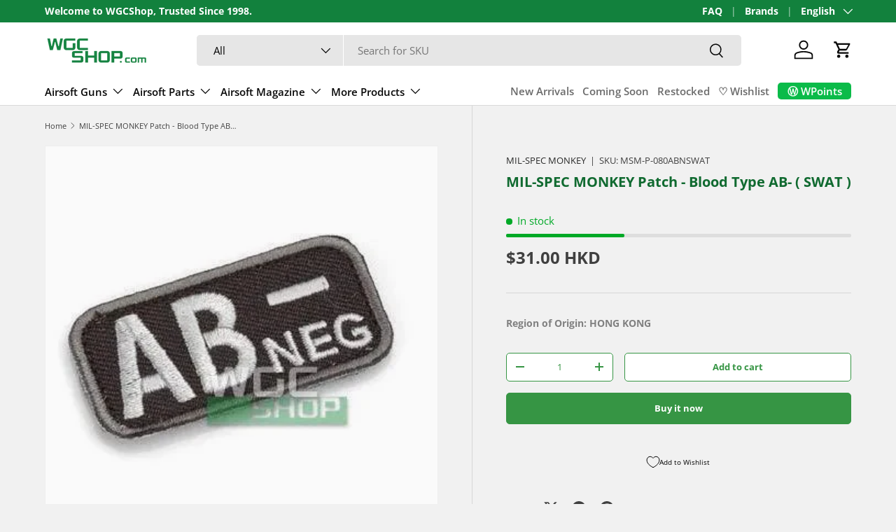

--- FILE ---
content_type: text/html; charset=utf-8
request_url: https://www.wgcshop.com/products/mil-spec-monkey-patch-bloodtypes-ab-swat
body_size: 59807
content:
<!doctype html>
<html class="no-js" lang="en" dir="ltr">
<head><meta charset="utf-8">
<meta name="viewport" content="width=device-width,initial-scale=1">
<title>MIL-SPEC MONKEY Patch - Blood Type AB- ( SWAT ) - WGC Shop</title><link rel="canonical" href="https://www.wgcshop.com/products/mil-spec-monkey-patch-bloodtypes-ab-swat"><link rel="icon" href="//www.wgcshop.com/cdn/shop/files/wgc_favicon_75a26815-840f-4aed-91f8-ed0300b6dba1.png?crop=center&height=48&v=1691248305&width=48" type="image/png">
  <link rel="apple-touch-icon" href="//www.wgcshop.com/cdn/shop/files/wgc_favicon_75a26815-840f-4aed-91f8-ed0300b6dba1.png?crop=center&height=180&v=1691248305&width=180"><meta name="description" content="Buy MIL-SPEC MONKEY Patch - Blood Type AB- ( SWAT ) for only HK$10.00 at WGC Shop!"><meta property="og:site_name" content="WGC Shop">
<meta property="og:url" content="https://www.wgcshop.com/products/mil-spec-monkey-patch-bloodtypes-ab-swat">
<meta property="og:title" content="MIL-SPEC MONKEY Patch - Blood Type AB- ( SWAT ) - WGC Shop">
<meta property="og:type" content="product">
<meta property="og:description" content="Buy MIL-SPEC MONKEY Patch - Blood Type AB- ( SWAT ) for only HK$10.00 at WGC Shop!"><meta property="og:image" content="http://www.wgcshop.com/cdn/shop/products/mil-spec-monkey-patch-blood-type-ab-swat-wgc-shop-8925445.jpg?crop=center&height=1200&v=1763984847&width=1200">
  <meta property="og:image:secure_url" content="https://www.wgcshop.com/cdn/shop/products/mil-spec-monkey-patch-blood-type-ab-swat-wgc-shop-8925445.jpg?crop=center&height=1200&v=1763984847&width=1200">
  <meta property="og:image:width" content="358">
  <meta property="og:image:height" content="358"><meta property="og:price:amount" content="31.00">
  <meta property="og:price:currency" content="HKD"><meta name="twitter:site" content="@wgcshop"><meta name="twitter:card" content="summary_large_image">
<meta name="twitter:title" content="MIL-SPEC MONKEY Patch - Blood Type AB- ( SWAT ) - WGC Shop">
<meta name="twitter:description" content="Buy MIL-SPEC MONKEY Patch - Blood Type AB- ( SWAT ) for only HK$10.00 at WGC Shop!">
<link rel="preload" href="//www.wgcshop.com/cdn/shop/t/192/assets/main.css?v=117877229988737664671761550560" as="style"><style data-shopify>
@font-face {
  font-family: "Open Sans";
  font-weight: 400;
  font-style: normal;
  font-display: swap;
  src: url("//www.wgcshop.com/cdn/fonts/open_sans/opensans_n4.c32e4d4eca5273f6d4ee95ddf54b5bbb75fc9b61.woff2") format("woff2"),
       url("//www.wgcshop.com/cdn/fonts/open_sans/opensans_n4.5f3406f8d94162b37bfa232b486ac93ee892406d.woff") format("woff");
}
@font-face {
  font-family: "Open Sans";
  font-weight: 700;
  font-style: normal;
  font-display: swap;
  src: url("//www.wgcshop.com/cdn/fonts/open_sans/opensans_n7.a9393be1574ea8606c68f4441806b2711d0d13e4.woff2") format("woff2"),
       url("//www.wgcshop.com/cdn/fonts/open_sans/opensans_n7.7b8af34a6ebf52beb1a4c1d8c73ad6910ec2e553.woff") format("woff");
}
@font-face {
  font-family: "Open Sans";
  font-weight: 400;
  font-style: italic;
  font-display: swap;
  src: url("//www.wgcshop.com/cdn/fonts/open_sans/opensans_i4.6f1d45f7a46916cc95c694aab32ecbf7509cbf33.woff2") format("woff2"),
       url("//www.wgcshop.com/cdn/fonts/open_sans/opensans_i4.4efaa52d5a57aa9a57c1556cc2b7465d18839daa.woff") format("woff");
}
@font-face {
  font-family: "Open Sans";
  font-weight: 700;
  font-style: italic;
  font-display: swap;
  src: url("//www.wgcshop.com/cdn/fonts/open_sans/opensans_i7.916ced2e2ce15f7fcd95d196601a15e7b89ee9a4.woff2") format("woff2"),
       url("//www.wgcshop.com/cdn/fonts/open_sans/opensans_i7.99a9cff8c86ea65461de497ade3d515a98f8b32a.woff") format("woff");
}
@font-face {
  font-family: "Open Sans";
  font-weight: 700;
  font-style: normal;
  font-display: swap;
  src: url("//www.wgcshop.com/cdn/fonts/open_sans/opensans_n7.a9393be1574ea8606c68f4441806b2711d0d13e4.woff2") format("woff2"),
       url("//www.wgcshop.com/cdn/fonts/open_sans/opensans_n7.7b8af34a6ebf52beb1a4c1d8c73ad6910ec2e553.woff") format("woff");
}
@font-face {
  font-family: "Open Sans";
  font-weight: 600;
  font-style: normal;
  font-display: swap;
  src: url("//www.wgcshop.com/cdn/fonts/open_sans/opensans_n6.15aeff3c913c3fe570c19cdfeed14ce10d09fb08.woff2") format("woff2"),
       url("//www.wgcshop.com/cdn/fonts/open_sans/opensans_n6.14bef14c75f8837a87f70ce22013cb146ee3e9f3.woff") format("woff");
}
:root {
      --bg-color: 241 241 241 / 1.0;
      --bg-color-og: 241 241 241 / 1.0;
      --heading-color: 16 106 48;
      --text-color: 64 64 64;
      --text-color-og: 64 64 64;
      --scrollbar-color: 64 64 64;
      --link-color: 42 43 42;
      --link-color-og: 42 43 42;
      --star-color: 255 159 28;--swatch-border-color-default: 206 206 206;
        --swatch-border-color-active: 153 153 153;
        --swatch-card-size: 36px;
        --swatch-variant-picker-size: 64px;--color-scheme-1-bg: 235 235 235 / 1.0;
      --color-scheme-1-grad: ;
      --color-scheme-1-heading: 42 43 42;
      --color-scheme-1-text: 42 43 42;
      --color-scheme-1-btn-bg: 255 88 13;
      --color-scheme-1-btn-text: 255 255 255;
      --color-scheme-1-btn-bg-hover: 255 124 64;--color-scheme-2-bg: 255 255 255 / 1.0;
      --color-scheme-2-grad: linear-gradient(1deg, rgba(241, 241, 241, 1) 8%, rgba(228, 228, 228, 1) 71%, rgba(215, 214, 214, 1) 100%);
      --color-scheme-2-heading: 255 88 13;
      --color-scheme-2-text: 64 64 64;
      --color-scheme-2-btn-bg: 54 149 68;
      --color-scheme-2-btn-text: 255 255 255;
      --color-scheme-2-btn-bg-hover: 92 172 104;--color-scheme-3-bg: 233 233 233 / 1.0;
      --color-scheme-3-grad: linear-gradient(46deg, rgba(NaN, NaN, NaN, 1) 8%, rgba(234, 73, 0, 1) 32%, rgba(255, 88, 13, 0.88) 92%);
      --color-scheme-3-heading: 16 106 48;
      --color-scheme-3-text: 255 255 255;
      --color-scheme-3-btn-bg: 42 43 42;
      --color-scheme-3-btn-text: 255 255 255;
      --color-scheme-3-btn-bg-hover: 82 83 82;

      --drawer-bg-color: 255 255 255 / 1.0;
      --drawer-text-color: 42 43 42;

      --panel-bg-color: 244 244 244 / 1.0;
      --panel-heading-color: 42 43 42;
      --panel-text-color: 42 43 42;

      --in-stock-text-color: 0 169 39;
      --low-stock-text-color: 255 103 0;
      --very-low-stock-text-color: 198 0 214;
      --no-stock-text-color: 140 140 140;
      --no-stock-backordered-text-color: 140 140 140;

      --error-bg-color: 252 237 238;
      --error-text-color: 180 12 28;
      --success-bg-color: 232 246 234;
      --success-text-color: 44 126 63;
      --info-bg-color: 228 237 250;
      --info-text-color: 26 102 210;

      --heading-font-family: "Open Sans", sans-serif;
      --heading-font-style: normal;
      --heading-font-weight: 700;
      --heading-scale-start: 2;

      --navigation-font-family: "Open Sans", sans-serif;
      --navigation-font-style: normal;
      --navigation-font-weight: 600;--heading-text-transform: none;
--subheading-text-transform: none;
      --body-font-family: "Open Sans", sans-serif;
      --body-font-style: normal;
      --body-font-weight: 400;
      --body-font-size: 15;

      --section-gap: 32;
      --heading-gap: calc(8 * var(--space-unit));--heading-gap: calc(6 * var(--space-unit));--grid-column-gap: 20px;--btn-bg-color: 54 149 68;
      --btn-bg-hover-color: 92 172 104;
      --btn-text-color: 255 255 255;
      --btn-bg-color-og: 54 149 68;
      --btn-text-color-og: 255 255 255;
      --btn-alt-bg-color: 255 255 255;
      --btn-alt-bg-alpha: 1.0;
      --btn-alt-text-color: 54 149 68;
      --btn-border-width: 1px;
      --btn-padding-y: 12px;

      
      --btn-border-radius: 5px;
      

      --btn-lg-border-radius: 50%;
      --btn-icon-border-radius: 50%;
      --input-with-btn-inner-radius: var(--btn-border-radius);

      --input-bg-color: 241 241 241 / 1.0;
      --input-text-color: 64 64 64;
      --input-border-width: 1px;
      --input-border-radius: 4px;
      --textarea-border-radius: 4px;
      --input-border-radius: 5px;
      --input-bg-color-diff-3: #e9e9e9;
      --input-bg-color-diff-6: #e2e2e2;

      --modal-border-radius: 16px;
      --modal-overlay-color: 0 0 0;
      --modal-overlay-opacity: 0.4;
      --drawer-border-radius: 16px;
      --overlay-border-radius: 8px;

      --custom-label-bg-color: 13 44 84 / 1.0;
      --custom-label-text-color: 255 255 255 / 1.0;--sale-label-bg-color: 188 152 1 / 1.0;
      --sale-label-text-color: 255 255 255 / 1.0;--sold-out-label-bg-color: 121 121 121 / 1.0;
      --sold-out-label-text-color: 255 255 255 / 1.0;--new-label-bg-color: 205 212 233 / 1.0;
      --new-label-text-color: 0 0 0 / 1.0;--preorder-label-bg-color: 0 166 237 / 1.0;
      --preorder-label-text-color: 255 255 255 / 1.0;

      --collection-label-color: 0 126 18 / 1.0;

      --page-width: 1410px;
      --gutter-sm: 20px;
      --gutter-md: 32px;
      --gutter-lg: 64px;

      --payment-terms-bg-color: #f1f1f1;

      --coll-card-bg-color: #F9F9F9;
      --coll-card-border-color: #f2f2f2;

      --card-highlight-bg-color: #F9F9F9;
      --card-highlight-text-color: 85 85 85;
      --card-highlight-border-color: #E1E1E1;--card-bg-color: #ffffff;
      --card-text-color: 38 38 43;
      --card-border-color: #f2f2f2;--blend-bg-color: #fafafa;
        
          --aos-animate-duration: 0.6s;
        

        
          --aos-min-width: 0;
        
      

      --reading-width: 48em;
    }

    @media (max-width: 769px) {
      :root {
        --reading-width: 36em;
      }
    }
  </style><link rel="stylesheet" href="//www.wgcshop.com/cdn/shop/t/192/assets/main.css?v=117877229988737664671761550560">
  <script src="//www.wgcshop.com/cdn/shop/t/192/assets/main.js?v=129661173363203103461761550560" defer="defer"></script><link rel="preload" href="//www.wgcshop.com/cdn/fonts/open_sans/opensans_n4.c32e4d4eca5273f6d4ee95ddf54b5bbb75fc9b61.woff2" as="font" type="font/woff2" crossorigin fetchpriority="high"><link rel="preload" href="//www.wgcshop.com/cdn/fonts/open_sans/opensans_n7.a9393be1574ea8606c68f4441806b2711d0d13e4.woff2" as="font" type="font/woff2" crossorigin fetchpriority="high"><script>window.performance && window.performance.mark && window.performance.mark('shopify.content_for_header.start');</script><meta name="google-site-verification" content="xYRosVOfB8xS016R6NxmvNT81vIx4xFu4pToghnnzp0">
<meta id="shopify-digital-wallet" name="shopify-digital-wallet" content="/10466689105/digital_wallets/dialog">
<meta name="shopify-checkout-api-token" content="4b490b8bdbf7327ce354b49a37b6ae6b">
<meta id="in-context-paypal-metadata" data-shop-id="10466689105" data-venmo-supported="false" data-environment="production" data-locale="en_US" data-paypal-v4="true" data-currency="HKD">
<link rel="alternate" hreflang="x-default" href="https://www.wgcshop.com/products/mil-spec-monkey-patch-bloodtypes-ab-swat">
<link rel="alternate" hreflang="en-JP" href="https://www.wgcshop.com/en-jp/products/mil-spec-monkey-patch-bloodtypes-ab-swat">
<link rel="alternate" hreflang="ja-JP" href="https://www.wgcshop.com/ja-jp/products/mil-spec-monkey-patch-bloodtypes-ab-swat">
<link rel="alternate" hreflang="en-KR" href="https://www.wgcshop.com/en-kr/products/mil-spec-monkey-patch-bloodtypes-ab-swat">
<link rel="alternate" hreflang="ko-KR" href="https://www.wgcshop.com/ko-kr/products/mil-spec-monkey-patch-bloodtypes-ab-swat">
<link rel="alternate" hreflang="en-TW" href="https://www.wgcshop.com/en-tw/products/mil-spec-monkey-patch-bloodtypes-ab-swat">
<link rel="alternate" hreflang="zh-Hant-TW" href="https://www.wgcshop.com/zh-tw/products/mil-spec-monkey-patch-bloodtypes-ab-swat">
<link rel="alternate" hreflang="en-HK" href="https://www.wgcshop.com/products/mil-spec-monkey-patch-bloodtypes-ab-swat">
<link rel="alternate" hreflang="zh-Hant-HK" href="https://www.wgcshop.com/zh/products/mil-spec-monkey-patch-bloodtypes-ab-swat">
<link rel="alternate" hreflang="ja-HK" href="https://www.wgcshop.com/ja/products/mil-spec-monkey-patch-bloodtypes-ab-swat">
<link rel="alternate" hreflang="ko-HK" href="https://www.wgcshop.com/ko/products/mil-spec-monkey-patch-bloodtypes-ab-swat">
<link rel="alternate" type="application/json+oembed" href="https://www.wgcshop.com/products/mil-spec-monkey-patch-bloodtypes-ab-swat.oembed">
<script async="async" src="/checkouts/internal/preloads.js?locale=en-HK"></script>
<script id="shopify-features" type="application/json">{"accessToken":"4b490b8bdbf7327ce354b49a37b6ae6b","betas":["rich-media-storefront-analytics"],"domain":"www.wgcshop.com","predictiveSearch":true,"shopId":10466689105,"locale":"en"}</script>
<script>var Shopify = Shopify || {};
Shopify.shop = "wgcshop.myshopify.com";
Shopify.locale = "en";
Shopify.currency = {"active":"HKD","rate":"1.0"};
Shopify.country = "HK";
Shopify.theme = {"name":"Enterprise 2.0.1 LIVE","id":179044974879,"schema_name":"Enterprise","schema_version":"2.0.1","theme_store_id":1657,"role":"main"};
Shopify.theme.handle = "null";
Shopify.theme.style = {"id":null,"handle":null};
Shopify.cdnHost = "www.wgcshop.com/cdn";
Shopify.routes = Shopify.routes || {};
Shopify.routes.root = "/";</script>
<script type="module">!function(o){(o.Shopify=o.Shopify||{}).modules=!0}(window);</script>
<script>!function(o){function n(){var o=[];function n(){o.push(Array.prototype.slice.apply(arguments))}return n.q=o,n}var t=o.Shopify=o.Shopify||{};t.loadFeatures=n(),t.autoloadFeatures=n()}(window);</script>
<script id="shop-js-analytics" type="application/json">{"pageType":"product"}</script>
<script defer="defer" async type="module" src="//www.wgcshop.com/cdn/shopifycloud/shop-js/modules/v2/client.init-shop-cart-sync_BApSsMSl.en.esm.js"></script>
<script defer="defer" async type="module" src="//www.wgcshop.com/cdn/shopifycloud/shop-js/modules/v2/chunk.common_CBoos6YZ.esm.js"></script>
<script type="module">
  await import("//www.wgcshop.com/cdn/shopifycloud/shop-js/modules/v2/client.init-shop-cart-sync_BApSsMSl.en.esm.js");
await import("//www.wgcshop.com/cdn/shopifycloud/shop-js/modules/v2/chunk.common_CBoos6YZ.esm.js");

  window.Shopify.SignInWithShop?.initShopCartSync?.({"fedCMEnabled":true,"windoidEnabled":true});

</script>
<script>(function() {
  var isLoaded = false;
  function asyncLoad() {
    if (isLoaded) return;
    isLoaded = true;
    var urls = ["https:\/\/l.getsitecontrol.com\/p43edx27.js?shop=wgcshop.myshopify.com","","","\/\/cdn.shopify.com\/proxy\/c7464e68d8e4b0e5bd9c34b68bf9b9593d10b13b01a34da2d6bd4456d737b9b8\/faqs-plus.herokuapp.com\/public\/script-tags\/ef-faq-plus-script.min.js?shop=wgcshop.myshopify.com\u0026sp-cache-control=cHVibGljLCBtYXgtYWdlPTkwMA"];
    for (var i = 0; i < urls.length; i++) {
      var s = document.createElement('script');
      s.type = 'text/javascript';
      s.async = true;
      s.src = urls[i];
      var x = document.getElementsByTagName('script')[0];
      x.parentNode.insertBefore(s, x);
    }
  };
  if(window.attachEvent) {
    window.attachEvent('onload', asyncLoad);
  } else {
    window.addEventListener('load', asyncLoad, false);
  }
})();</script>
<script id="__st">var __st={"a":10466689105,"offset":28800,"reqid":"8e3c8ce9-9efe-4d12-bc4e-d807816d0115-1768897278","pageurl":"www.wgcshop.com\/products\/mil-spec-monkey-patch-bloodtypes-ab-swat","u":"ff15ab55aa87","p":"product","rtyp":"product","rid":4401546854481};</script>
<script>window.ShopifyPaypalV4VisibilityTracking = true;</script>
<script id="captcha-bootstrap">!function(){'use strict';const t='contact',e='account',n='new_comment',o=[[t,t],['blogs',n],['comments',n],[t,'customer']],c=[[e,'customer_login'],[e,'guest_login'],[e,'recover_customer_password'],[e,'create_customer']],r=t=>t.map((([t,e])=>`form[action*='/${t}']:not([data-nocaptcha='true']) input[name='form_type'][value='${e}']`)).join(','),a=t=>()=>t?[...document.querySelectorAll(t)].map((t=>t.form)):[];function s(){const t=[...o],e=r(t);return a(e)}const i='password',u='form_key',d=['recaptcha-v3-token','g-recaptcha-response','h-captcha-response',i],f=()=>{try{return window.sessionStorage}catch{return}},m='__shopify_v',_=t=>t.elements[u];function p(t,e,n=!1){try{const o=window.sessionStorage,c=JSON.parse(o.getItem(e)),{data:r}=function(t){const{data:e,action:n}=t;return t[m]||n?{data:e,action:n}:{data:t,action:n}}(c);for(const[e,n]of Object.entries(r))t.elements[e]&&(t.elements[e].value=n);n&&o.removeItem(e)}catch(o){console.error('form repopulation failed',{error:o})}}const l='form_type',E='cptcha';function T(t){t.dataset[E]=!0}const w=window,h=w.document,L='Shopify',v='ce_forms',y='captcha';let A=!1;((t,e)=>{const n=(g='f06e6c50-85a8-45c8-87d0-21a2b65856fe',I='https://cdn.shopify.com/shopifycloud/storefront-forms-hcaptcha/ce_storefront_forms_captcha_hcaptcha.v1.5.2.iife.js',D={infoText:'Protected by hCaptcha',privacyText:'Privacy',termsText:'Terms'},(t,e,n)=>{const o=w[L][v],c=o.bindForm;if(c)return c(t,g,e,D).then(n);var r;o.q.push([[t,g,e,D],n]),r=I,A||(h.body.append(Object.assign(h.createElement('script'),{id:'captcha-provider',async:!0,src:r})),A=!0)});var g,I,D;w[L]=w[L]||{},w[L][v]=w[L][v]||{},w[L][v].q=[],w[L][y]=w[L][y]||{},w[L][y].protect=function(t,e){n(t,void 0,e),T(t)},Object.freeze(w[L][y]),function(t,e,n,w,h,L){const[v,y,A,g]=function(t,e,n){const i=e?o:[],u=t?c:[],d=[...i,...u],f=r(d),m=r(i),_=r(d.filter((([t,e])=>n.includes(e))));return[a(f),a(m),a(_),s()]}(w,h,L),I=t=>{const e=t.target;return e instanceof HTMLFormElement?e:e&&e.form},D=t=>v().includes(t);t.addEventListener('submit',(t=>{const e=I(t);if(!e)return;const n=D(e)&&!e.dataset.hcaptchaBound&&!e.dataset.recaptchaBound,o=_(e),c=g().includes(e)&&(!o||!o.value);(n||c)&&t.preventDefault(),c&&!n&&(function(t){try{if(!f())return;!function(t){const e=f();if(!e)return;const n=_(t);if(!n)return;const o=n.value;o&&e.removeItem(o)}(t);const e=Array.from(Array(32),(()=>Math.random().toString(36)[2])).join('');!function(t,e){_(t)||t.append(Object.assign(document.createElement('input'),{type:'hidden',name:u})),t.elements[u].value=e}(t,e),function(t,e){const n=f();if(!n)return;const o=[...t.querySelectorAll(`input[type='${i}']`)].map((({name:t})=>t)),c=[...d,...o],r={};for(const[a,s]of new FormData(t).entries())c.includes(a)||(r[a]=s);n.setItem(e,JSON.stringify({[m]:1,action:t.action,data:r}))}(t,e)}catch(e){console.error('failed to persist form',e)}}(e),e.submit())}));const S=(t,e)=>{t&&!t.dataset[E]&&(n(t,e.some((e=>e===t))),T(t))};for(const o of['focusin','change'])t.addEventListener(o,(t=>{const e=I(t);D(e)&&S(e,y())}));const B=e.get('form_key'),M=e.get(l),P=B&&M;t.addEventListener('DOMContentLoaded',(()=>{const t=y();if(P)for(const e of t)e.elements[l].value===M&&p(e,B);[...new Set([...A(),...v().filter((t=>'true'===t.dataset.shopifyCaptcha))])].forEach((e=>S(e,t)))}))}(h,new URLSearchParams(w.location.search),n,t,e,['guest_login'])})(!0,!0)}();</script>
<script integrity="sha256-4kQ18oKyAcykRKYeNunJcIwy7WH5gtpwJnB7kiuLZ1E=" data-source-attribution="shopify.loadfeatures" defer="defer" src="//www.wgcshop.com/cdn/shopifycloud/storefront/assets/storefront/load_feature-a0a9edcb.js" crossorigin="anonymous"></script>
<script data-source-attribution="shopify.dynamic_checkout.dynamic.init">var Shopify=Shopify||{};Shopify.PaymentButton=Shopify.PaymentButton||{isStorefrontPortableWallets:!0,init:function(){window.Shopify.PaymentButton.init=function(){};var t=document.createElement("script");t.src="https://www.wgcshop.com/cdn/shopifycloud/portable-wallets/latest/portable-wallets.en.js",t.type="module",document.head.appendChild(t)}};
</script>
<script data-source-attribution="shopify.dynamic_checkout.buyer_consent">
  function portableWalletsHideBuyerConsent(e){var t=document.getElementById("shopify-buyer-consent"),n=document.getElementById("shopify-subscription-policy-button");t&&n&&(t.classList.add("hidden"),t.setAttribute("aria-hidden","true"),n.removeEventListener("click",e))}function portableWalletsShowBuyerConsent(e){var t=document.getElementById("shopify-buyer-consent"),n=document.getElementById("shopify-subscription-policy-button");t&&n&&(t.classList.remove("hidden"),t.removeAttribute("aria-hidden"),n.addEventListener("click",e))}window.Shopify?.PaymentButton&&(window.Shopify.PaymentButton.hideBuyerConsent=portableWalletsHideBuyerConsent,window.Shopify.PaymentButton.showBuyerConsent=portableWalletsShowBuyerConsent);
</script>
<script>
  function portableWalletsCleanup(e){e&&e.src&&console.error("Failed to load portable wallets script "+e.src);var t=document.querySelectorAll("shopify-accelerated-checkout .shopify-payment-button__skeleton, shopify-accelerated-checkout-cart .wallet-cart-button__skeleton"),e=document.getElementById("shopify-buyer-consent");for(let e=0;e<t.length;e++)t[e].remove();e&&e.remove()}function portableWalletsNotLoadedAsModule(e){e instanceof ErrorEvent&&"string"==typeof e.message&&e.message.includes("import.meta")&&"string"==typeof e.filename&&e.filename.includes("portable-wallets")&&(window.removeEventListener("error",portableWalletsNotLoadedAsModule),window.Shopify.PaymentButton.failedToLoad=e,"loading"===document.readyState?document.addEventListener("DOMContentLoaded",window.Shopify.PaymentButton.init):window.Shopify.PaymentButton.init())}window.addEventListener("error",portableWalletsNotLoadedAsModule);
</script>

<script type="module" src="https://www.wgcshop.com/cdn/shopifycloud/portable-wallets/latest/portable-wallets.en.js" onError="portableWalletsCleanup(this)" crossorigin="anonymous"></script>
<script nomodule>
  document.addEventListener("DOMContentLoaded", portableWalletsCleanup);
</script>

<script id='scb4127' type='text/javascript' async='' src='https://www.wgcshop.com/cdn/shopifycloud/privacy-banner/storefront-banner.js'></script><link id="shopify-accelerated-checkout-styles" rel="stylesheet" media="screen" href="https://www.wgcshop.com/cdn/shopifycloud/portable-wallets/latest/accelerated-checkout-backwards-compat.css" crossorigin="anonymous">
<style id="shopify-accelerated-checkout-cart">
        #shopify-buyer-consent {
  margin-top: 1em;
  display: inline-block;
  width: 100%;
}

#shopify-buyer-consent.hidden {
  display: none;
}

#shopify-subscription-policy-button {
  background: none;
  border: none;
  padding: 0;
  text-decoration: underline;
  font-size: inherit;
  cursor: pointer;
}

#shopify-subscription-policy-button::before {
  box-shadow: none;
}

      </style>
<script id="sections-script" data-sections="header,footer" defer="defer" src="//www.wgcshop.com/cdn/shop/t/192/compiled_assets/scripts.js?v=96862"></script>
<script>window.performance && window.performance.mark && window.performance.mark('shopify.content_for_header.end');</script>
    <script src="//www.wgcshop.com/cdn/shop/t/192/assets/animate-on-scroll.js?v=15249566486942820451761550560" defer="defer"></script>
    <link rel="stylesheet" href="//www.wgcshop.com/cdn/shop/t/192/assets/animate-on-scroll.css?v=116194678796051782541761550560">
  

  <script>document.documentElement.className = document.documentElement.className.replace('no-js', 'js');</script><!-- CC Custom Head Start --><!-- CC Custom Head End -->



<!-- BEGIN app block: shopify://apps/social-login/blocks/automatic_login/8de41085-9237-4829-86d0-25e862482fec -->




    
    
        

            

            <!-- BEGIN app snippet: init --><script>var SOCIAL_LOGIN_CUSTOMER_LOGGED_IN = false;window.InitSocialLogin=function() {new SocialLoginNamespace({"id": 12001, "ssl_host": "", "proxy_subpath": "", "render_appblock": true,"cache_key": "11_15_2024_03_03_54","theme_install": true,"has_special_css": false,"disable_multiple_forms": true,"exclude_from_auto_install_selector": "","append_inside_form": false,"automatic_install_position": "below","include_jquery": true,"iframe_html": `<iframe
id="one-click-social-login-buttons<<iframe_container_id>>" class="one-click-social-login-buttons"
frameBorder='0'
style='   margin-top: 10px;   width: 100%; overflow: hidden;'
data-default_style='margin-top: 10px; overflow: hidden; width: 100%;'
allowtransparency='yes' src='https://oneclicksociallogin.devcloudsoftware.com/api/socialbuttons/?cache_key=11_15_2024_03_03_54&shop=wgcshop.myshopify.com&popup_type=&current_url=<<current_url>>&iframe_id=<<iframe_id>>&button_font_color=<<button_font_color>>&terms_font_color=<<terms_font_color>>&background_color=<<background_color>>&lang=<<current_lang>>'
 title="Social Login Buttons">
</iframe>`,"share_bar_template": ``,"login_popup_template": ``,"register_popup_template": ``,"google_onetap_iframe": ``,"redirect_to_previous_page": false,"redirect_to_current_page": true,"redirect_to_custom_page": false,"redirect_to_custom_page_url": "","popup_login_enabled": false,"customer": false,"popup_dont_allow_closing": false,"show_popup_delay": 0,"google_one_tap_enabled": false,"social_login_popup_dont_connect_events": false,"show_popup_on_arrive": false,"show_popup_only_once": false,"automatic_install": true,"search_form_in_all_pages": false,"share_bar_enabled": false,"redirect_to_enter_password_if_error": true,"share_bar_all_pages": false,"share_bar_products_enabled": false,"share_bar_collections_enabled": true,"find_errors_using_internal_var": true,"myshopify_domain": "wgcshop.myshopify.com","domain":  false,"disable_google_one_tap_mobile": false,"popup_dont_show_in_mobile": false,"debug": true,"appblock_width": "100","search_form_url_regex": false,"code_integration": false,"logged_in_request": false,"popup_login_selector": false,"popup_register_selector": false,"lang": "en","hide_button_text_on_mobile":false,"init_on_page_load": false,"load_in_all_pages":true, "wait_for_element": null, "wait_for_visible_element": null, "wait_for_not_visible_element": null, "buttons_no_iframe": false, "privacy_policy_type": "", "privacy_policy_url": "","privacy_policy_text": "","customer_accepts_marketing_selector": false,"customer_accepts_marketing_selector_position": "","should_confirm_privacy_policy": false,"type_theme": "","customer_accepts_marketing_selector_text": "","facebook_enabled": false,"google_enabled": false,"apple_enabled": false,"amazon_enabled": false,"linkedin_enabled": false,"twitter_enabled": false,"instagram_enabled": false,"meetup_enabled": false,"spotify_enabled": false,"hotmail_enabled": false,"yahoo_enabled": false,"pinterest_enabled": false,"steam_enabled": false,"buttons_type": "","buttons_text_align": "","use_new_twitter_logo": false,"buttons_no_iframe":false,"use_google_official_button": false,"popup_link_replace_onclick": false,"render_google_button_text": "","render_google_button_register_text": "","render_apple_button_text": "","render_apple_button_register_text": "","render_amazon_button_text": "","render_amazon_button_register_text": "","render_facebook_button_text": "","render_facebook_button_register_text": "","render_linkedin_button_text": "","render_linkedin_button_register_text": "","render_twitter_button_text": "","render_twitter_button_register_text": "","render_instagram_button_text": "","render_instagram_button_register_text": "","render_meetup_button_text": "","render_meetup_button_register_text": "","render_hotmail_button_text": "","render_hotmail_button_register_text": "","render_yahoo_button_text": "","render_yahoo_button_register_text": "","render_pinterest_button_text": "","render_pinterest_button_register_text": "","render_steam_button_text": "","render_steam_button_register_text": "","render_spotify_button_text": "","render_spotify_button_register_text": "","number_of_columns": 1,"columns_width": 100,"enable_box": false,"extra_login_params": "","custom_js": function (socialLogin){try{  }catch(e){console.log("Social Login - Error executing custom js");} } }).socialLogin.init();};if (typeof window.loadedSocialLoginLibrary == 'undefined') {window.loadedSocialLoginLibrary = true;var script = document.createElement('script');script.setAttribute("src", "https://cdn.shopify.com/extensions/019b9def-302f-7826-a1f9-1dfcb2263bd0/social-login-117/assets/social_login.js");script.setAttribute("id", "social-login-script");script.setAttribute("async", ""); };script.onload = function() { window.InitSocialLogin();}; script.onerror = function () { console.log("Social login error loading script"); }; document.head.appendChild(script);</script>
<style></style><!-- END app snippet -->

        
    
    




<!-- END app block --><!-- BEGIN app block: shopify://apps/pagefly-page-builder/blocks/app-embed/83e179f7-59a0-4589-8c66-c0dddf959200 -->

<!-- BEGIN app snippet: pagefly-cro-ab-testing-main -->







<script>
  ;(function () {
    const url = new URL(window.location)
    const viewParam = url.searchParams.get('view')
    if (viewParam && viewParam.includes('variant-pf-')) {
      url.searchParams.set('pf_v', viewParam)
      url.searchParams.delete('view')
      window.history.replaceState({}, '', url)
    }
  })()
</script>



<script type='module'>
  
  window.PAGEFLY_CRO = window.PAGEFLY_CRO || {}

  window.PAGEFLY_CRO['data_debug'] = {
    original_template_suffix: "all_products",
    allow_ab_test: false,
    ab_test_start_time: 0,
    ab_test_end_time: 0,
    today_date_time: 1768897278000,
  }
  window.PAGEFLY_CRO['GA4'] = { enabled: false}
</script>

<!-- END app snippet -->








  <script src='https://cdn.shopify.com/extensions/019bb4f9-aed6-78a3-be91-e9d44663e6bf/pagefly-page-builder-215/assets/pagefly-helper.js' defer='defer'></script>

  <script src='https://cdn.shopify.com/extensions/019bb4f9-aed6-78a3-be91-e9d44663e6bf/pagefly-page-builder-215/assets/pagefly-general-helper.js' defer='defer'></script>

  <script src='https://cdn.shopify.com/extensions/019bb4f9-aed6-78a3-be91-e9d44663e6bf/pagefly-page-builder-215/assets/pagefly-snap-slider.js' defer='defer'></script>

  <script src='https://cdn.shopify.com/extensions/019bb4f9-aed6-78a3-be91-e9d44663e6bf/pagefly-page-builder-215/assets/pagefly-slideshow-v3.js' defer='defer'></script>

  <script src='https://cdn.shopify.com/extensions/019bb4f9-aed6-78a3-be91-e9d44663e6bf/pagefly-page-builder-215/assets/pagefly-slideshow-v4.js' defer='defer'></script>

  <script src='https://cdn.shopify.com/extensions/019bb4f9-aed6-78a3-be91-e9d44663e6bf/pagefly-page-builder-215/assets/pagefly-glider.js' defer='defer'></script>

  <script src='https://cdn.shopify.com/extensions/019bb4f9-aed6-78a3-be91-e9d44663e6bf/pagefly-page-builder-215/assets/pagefly-slideshow-v1-v2.js' defer='defer'></script>

  <script src='https://cdn.shopify.com/extensions/019bb4f9-aed6-78a3-be91-e9d44663e6bf/pagefly-page-builder-215/assets/pagefly-product-media.js' defer='defer'></script>

  <script src='https://cdn.shopify.com/extensions/019bb4f9-aed6-78a3-be91-e9d44663e6bf/pagefly-page-builder-215/assets/pagefly-product.js' defer='defer'></script>


<script id='pagefly-helper-data' type='application/json'>
  {
    "page_optimization": {
      "assets_prefetching": false
    },
    "elements_asset_mapper": {
      "Accordion": "https://cdn.shopify.com/extensions/019bb4f9-aed6-78a3-be91-e9d44663e6bf/pagefly-page-builder-215/assets/pagefly-accordion.js",
      "Accordion3": "https://cdn.shopify.com/extensions/019bb4f9-aed6-78a3-be91-e9d44663e6bf/pagefly-page-builder-215/assets/pagefly-accordion3.js",
      "CountDown": "https://cdn.shopify.com/extensions/019bb4f9-aed6-78a3-be91-e9d44663e6bf/pagefly-page-builder-215/assets/pagefly-countdown.js",
      "GMap1": "https://cdn.shopify.com/extensions/019bb4f9-aed6-78a3-be91-e9d44663e6bf/pagefly-page-builder-215/assets/pagefly-gmap.js",
      "GMap2": "https://cdn.shopify.com/extensions/019bb4f9-aed6-78a3-be91-e9d44663e6bf/pagefly-page-builder-215/assets/pagefly-gmap.js",
      "GMapBasicV2": "https://cdn.shopify.com/extensions/019bb4f9-aed6-78a3-be91-e9d44663e6bf/pagefly-page-builder-215/assets/pagefly-gmap.js",
      "GMapAdvancedV2": "https://cdn.shopify.com/extensions/019bb4f9-aed6-78a3-be91-e9d44663e6bf/pagefly-page-builder-215/assets/pagefly-gmap.js",
      "HTML.Video": "https://cdn.shopify.com/extensions/019bb4f9-aed6-78a3-be91-e9d44663e6bf/pagefly-page-builder-215/assets/pagefly-htmlvideo.js",
      "HTML.Video2": "https://cdn.shopify.com/extensions/019bb4f9-aed6-78a3-be91-e9d44663e6bf/pagefly-page-builder-215/assets/pagefly-htmlvideo2.js",
      "HTML.Video3": "https://cdn.shopify.com/extensions/019bb4f9-aed6-78a3-be91-e9d44663e6bf/pagefly-page-builder-215/assets/pagefly-htmlvideo2.js",
      "BackgroundVideo": "https://cdn.shopify.com/extensions/019bb4f9-aed6-78a3-be91-e9d44663e6bf/pagefly-page-builder-215/assets/pagefly-htmlvideo2.js",
      "Instagram": "https://cdn.shopify.com/extensions/019bb4f9-aed6-78a3-be91-e9d44663e6bf/pagefly-page-builder-215/assets/pagefly-instagram.js",
      "Instagram2": "https://cdn.shopify.com/extensions/019bb4f9-aed6-78a3-be91-e9d44663e6bf/pagefly-page-builder-215/assets/pagefly-instagram.js",
      "Insta3": "https://cdn.shopify.com/extensions/019bb4f9-aed6-78a3-be91-e9d44663e6bf/pagefly-page-builder-215/assets/pagefly-instagram3.js",
      "Tabs": "https://cdn.shopify.com/extensions/019bb4f9-aed6-78a3-be91-e9d44663e6bf/pagefly-page-builder-215/assets/pagefly-tab.js",
      "Tabs3": "https://cdn.shopify.com/extensions/019bb4f9-aed6-78a3-be91-e9d44663e6bf/pagefly-page-builder-215/assets/pagefly-tab3.js",
      "ProductBox": "https://cdn.shopify.com/extensions/019bb4f9-aed6-78a3-be91-e9d44663e6bf/pagefly-page-builder-215/assets/pagefly-cart.js",
      "FBPageBox2": "https://cdn.shopify.com/extensions/019bb4f9-aed6-78a3-be91-e9d44663e6bf/pagefly-page-builder-215/assets/pagefly-facebook.js",
      "FBLikeButton2": "https://cdn.shopify.com/extensions/019bb4f9-aed6-78a3-be91-e9d44663e6bf/pagefly-page-builder-215/assets/pagefly-facebook.js",
      "TwitterFeed2": "https://cdn.shopify.com/extensions/019bb4f9-aed6-78a3-be91-e9d44663e6bf/pagefly-page-builder-215/assets/pagefly-twitter.js",
      "Paragraph4": "https://cdn.shopify.com/extensions/019bb4f9-aed6-78a3-be91-e9d44663e6bf/pagefly-page-builder-215/assets/pagefly-paragraph4.js",

      "AliReviews": "https://cdn.shopify.com/extensions/019bb4f9-aed6-78a3-be91-e9d44663e6bf/pagefly-page-builder-215/assets/pagefly-3rd-elements.js",
      "BackInStock": "https://cdn.shopify.com/extensions/019bb4f9-aed6-78a3-be91-e9d44663e6bf/pagefly-page-builder-215/assets/pagefly-3rd-elements.js",
      "GloboBackInStock": "https://cdn.shopify.com/extensions/019bb4f9-aed6-78a3-be91-e9d44663e6bf/pagefly-page-builder-215/assets/pagefly-3rd-elements.js",
      "GrowaveWishlist": "https://cdn.shopify.com/extensions/019bb4f9-aed6-78a3-be91-e9d44663e6bf/pagefly-page-builder-215/assets/pagefly-3rd-elements.js",
      "InfiniteOptionsShopPad": "https://cdn.shopify.com/extensions/019bb4f9-aed6-78a3-be91-e9d44663e6bf/pagefly-page-builder-215/assets/pagefly-3rd-elements.js",
      "InkybayProductPersonalizer": "https://cdn.shopify.com/extensions/019bb4f9-aed6-78a3-be91-e9d44663e6bf/pagefly-page-builder-215/assets/pagefly-3rd-elements.js",
      "LimeSpot": "https://cdn.shopify.com/extensions/019bb4f9-aed6-78a3-be91-e9d44663e6bf/pagefly-page-builder-215/assets/pagefly-3rd-elements.js",
      "Loox": "https://cdn.shopify.com/extensions/019bb4f9-aed6-78a3-be91-e9d44663e6bf/pagefly-page-builder-215/assets/pagefly-3rd-elements.js",
      "Opinew": "https://cdn.shopify.com/extensions/019bb4f9-aed6-78a3-be91-e9d44663e6bf/pagefly-page-builder-215/assets/pagefly-3rd-elements.js",
      "Powr": "https://cdn.shopify.com/extensions/019bb4f9-aed6-78a3-be91-e9d44663e6bf/pagefly-page-builder-215/assets/pagefly-3rd-elements.js",
      "ProductReviews": "https://cdn.shopify.com/extensions/019bb4f9-aed6-78a3-be91-e9d44663e6bf/pagefly-page-builder-215/assets/pagefly-3rd-elements.js",
      "PushOwl": "https://cdn.shopify.com/extensions/019bb4f9-aed6-78a3-be91-e9d44663e6bf/pagefly-page-builder-215/assets/pagefly-3rd-elements.js",
      "ReCharge": "https://cdn.shopify.com/extensions/019bb4f9-aed6-78a3-be91-e9d44663e6bf/pagefly-page-builder-215/assets/pagefly-3rd-elements.js",
      "Rivyo": "https://cdn.shopify.com/extensions/019bb4f9-aed6-78a3-be91-e9d44663e6bf/pagefly-page-builder-215/assets/pagefly-3rd-elements.js",
      "TrackingMore": "https://cdn.shopify.com/extensions/019bb4f9-aed6-78a3-be91-e9d44663e6bf/pagefly-page-builder-215/assets/pagefly-3rd-elements.js",
      "Vitals": "https://cdn.shopify.com/extensions/019bb4f9-aed6-78a3-be91-e9d44663e6bf/pagefly-page-builder-215/assets/pagefly-3rd-elements.js",
      "Wiser": "https://cdn.shopify.com/extensions/019bb4f9-aed6-78a3-be91-e9d44663e6bf/pagefly-page-builder-215/assets/pagefly-3rd-elements.js"
    },
    "custom_elements_mapper": {
      "pf-click-action-element": "https://cdn.shopify.com/extensions/019bb4f9-aed6-78a3-be91-e9d44663e6bf/pagefly-page-builder-215/assets/pagefly-click-action-element.js",
      "pf-dialog-element": "https://cdn.shopify.com/extensions/019bb4f9-aed6-78a3-be91-e9d44663e6bf/pagefly-page-builder-215/assets/pagefly-dialog-element.js"
    }
  }
</script>


<!-- END app block --><!-- BEGIN app block: shopify://apps/judge-me-reviews/blocks/judgeme_core/61ccd3b1-a9f2-4160-9fe9-4fec8413e5d8 --><!-- Start of Judge.me Core -->






<link rel="dns-prefetch" href="https://cdnwidget.judge.me">
<link rel="dns-prefetch" href="https://cdn.judge.me">
<link rel="dns-prefetch" href="https://cdn1.judge.me">
<link rel="dns-prefetch" href="https://api.judge.me">

<script data-cfasync='false' class='jdgm-settings-script'>window.jdgmSettings={"pagination":5,"disable_web_reviews":false,"badge_no_review_text":"No reviews","badge_n_reviews_text":"( {{ n }} review/reviews )","badge_star_color":"#f8d247","hide_badge_preview_if_no_reviews":true,"badge_hide_text":true,"enforce_center_preview_badge":false,"widget_title":"Customer Reviews","widget_open_form_text":"Write a review","widget_close_form_text":"Cancel review","widget_refresh_page_text":"Refresh page","widget_summary_text":"Based on {{ number_of_reviews }} review/reviews","widget_no_review_text":"Be the first to write a review","widget_name_field_text":"Display name","widget_verified_name_field_text":"Verified Name (public)","widget_name_placeholder_text":"Display name","widget_required_field_error_text":"This field is required.","widget_email_field_text":"Email address","widget_verified_email_field_text":"Verified Email (private, can not be edited)","widget_email_placeholder_text":"Your email address","widget_email_field_error_text":"Please enter a valid email address.","widget_rating_field_text":"Rating","widget_review_title_field_text":"Review Title","widget_review_title_placeholder_text":"Give your review a title","widget_review_body_field_text":"Review content","widget_review_body_placeholder_text":"Start writing here...","widget_pictures_field_text":"Picture/Video (optional)","widget_submit_review_text":"Submit Review","widget_submit_verified_review_text":"Submit Verified Review","widget_submit_success_msg_with_auto_publish":"Thank you! Please refresh the page in a few moments to see your review. You can remove or edit your review by logging into \u003ca href='https://judge.me/login' target='_blank' rel='nofollow noopener'\u003eJudge.me\u003c/a\u003e","widget_submit_success_msg_no_auto_publish":"Thank you! Your review will be published as soon as it is approved by the shop admin. You can remove or edit your review by logging into \u003ca href='https://judge.me/login' target='_blank' rel='nofollow noopener'\u003eJudge.me\u003c/a\u003e","widget_show_default_reviews_out_of_total_text":"Showing {{ n_reviews_shown }} out of {{ n_reviews }} reviews.","widget_show_all_link_text":"Show all","widget_show_less_link_text":"Show less","widget_author_said_text":"{{ reviewer_name }} said:","widget_days_text":"{{ n }} days ago","widget_weeks_text":"{{ n }} week/weeks ago","widget_months_text":"{{ n }} month/months ago","widget_years_text":"{{ n }} year/years ago","widget_yesterday_text":"Yesterday","widget_today_text":"Today","widget_replied_text":"\u003e\u003e {{ shop_name }} replied:","widget_read_more_text":"Read more","widget_reviewer_name_as_initial":"all_initials","widget_rating_filter_color":"","widget_rating_filter_see_all_text":"See all reviews","widget_sorting_most_recent_text":"Most Recent","widget_sorting_highest_rating_text":"Highest Rating","widget_sorting_lowest_rating_text":"Lowest Rating","widget_sorting_with_pictures_text":"Only Pictures","widget_sorting_most_helpful_text":"Most Helpful","widget_open_question_form_text":"Ask a question","widget_reviews_subtab_text":"Reviews","widget_questions_subtab_text":"Questions","widget_question_label_text":"Question","widget_answer_label_text":"Answer","widget_question_placeholder_text":"Write your question here","widget_submit_question_text":"Submit Question","widget_question_submit_success_text":"Thank you for your question! We will notify you once it gets answered.","widget_star_color":"#dbc916","verified_badge_text":"Verified","verified_badge_bg_color":"","verified_badge_text_color":"","verified_badge_placement":"left-of-reviewer-name","widget_review_max_height":10,"widget_hide_border":false,"widget_social_share":false,"widget_thumb":false,"widget_review_location_show":false,"widget_location_format":"country_only","all_reviews_include_out_of_store_products":true,"all_reviews_out_of_store_text":"(out of store)","all_reviews_pagination":100,"all_reviews_product_name_prefix_text":"about","enable_review_pictures":true,"enable_question_anwser":false,"widget_theme":"leex","review_date_format":"mm/dd/yyyy","default_sort_method":"most-recent","widget_product_reviews_subtab_text":"Product Reviews","widget_shop_reviews_subtab_text":"Shop Reviews","widget_other_products_reviews_text":"Reviews for other products","widget_store_reviews_subtab_text":"Store reviews","widget_no_store_reviews_text":"This store hasn't received any reviews yet","widget_web_restriction_product_reviews_text":"This product hasn't received any reviews yet","widget_no_items_text":"No items found","widget_show_more_text":"Show more","widget_write_a_store_review_text":"Write a Store Review","widget_other_languages_heading":"Reviews in Other Languages","widget_translate_review_text":"Translate review to {{ language }}","widget_translating_review_text":"Translating...","widget_show_original_translation_text":"Show original ({{ language }})","widget_translate_review_failed_text":"Review couldn't be translated.","widget_translate_review_retry_text":"Retry","widget_translate_review_try_again_later_text":"Try again later","show_product_url_for_grouped_product":false,"widget_sorting_pictures_first_text":"Pictures First","show_pictures_on_all_rev_page_mobile":false,"show_pictures_on_all_rev_page_desktop":false,"floating_tab_hide_mobile_install_preference":false,"floating_tab_button_name":"★ Reviews","floating_tab_title":"Let customers speak for us","floating_tab_button_color":"","floating_tab_button_background_color":"","floating_tab_url":"","floating_tab_url_enabled":true,"floating_tab_tab_style":"text","all_reviews_text_badge_text":"Customers rate us {{ shop.metafields.judgeme.all_reviews_rating | round: 1 }}/5 based on {{ shop.metafields.judgeme.all_reviews_count }} reviews.","all_reviews_text_badge_text_branded_style":"{{ shop.metafields.judgeme.all_reviews_rating | round: 1 }} out of 5 stars based on {{ shop.metafields.judgeme.all_reviews_count }} reviews","is_all_reviews_text_badge_a_link":false,"show_stars_for_all_reviews_text_badge":false,"all_reviews_text_badge_url":"","all_reviews_text_style":"text","all_reviews_text_color_style":"judgeme_brand_color","all_reviews_text_color":"#108474","all_reviews_text_show_jm_brand":true,"featured_carousel_show_header":true,"featured_carousel_title":"Let customers speak for us","testimonials_carousel_title":"Customers are saying","videos_carousel_title":"Real customer stories","cards_carousel_title":"Customers are saying","featured_carousel_count_text":"from {{ n }} reviews","featured_carousel_add_link_to_all_reviews_page":false,"featured_carousel_url":"","featured_carousel_show_images":true,"featured_carousel_autoslide_interval":5,"featured_carousel_arrows_on_the_sides":false,"featured_carousel_height":250,"featured_carousel_width":80,"featured_carousel_image_size":0,"featured_carousel_image_height":250,"featured_carousel_arrow_color":"#eeeeee","verified_count_badge_style":"vintage","verified_count_badge_orientation":"horizontal","verified_count_badge_color_style":"judgeme_brand_color","verified_count_badge_color":"#108474","is_verified_count_badge_a_link":false,"verified_count_badge_url":"","verified_count_badge_show_jm_brand":true,"widget_rating_preset_default":5,"widget_first_sub_tab":"product-reviews","widget_show_histogram":true,"widget_histogram_use_custom_color":false,"widget_pagination_use_custom_color":false,"widget_star_use_custom_color":true,"widget_verified_badge_use_custom_color":false,"widget_write_review_use_custom_color":false,"picture_reminder_submit_button":"Upload Pictures","enable_review_videos":false,"mute_video_by_default":false,"widget_sorting_videos_first_text":"Videos First","widget_review_pending_text":"Pending","featured_carousel_items_for_large_screen":3,"social_share_options_order":"Facebook,Twitter","remove_microdata_snippet":true,"disable_json_ld":false,"enable_json_ld_products":false,"preview_badge_show_question_text":false,"preview_badge_no_question_text":"No questions","preview_badge_n_question_text":"{{ number_of_questions }} question/questions","qa_badge_show_icon":false,"qa_badge_position":"same-row","remove_judgeme_branding":false,"widget_add_search_bar":false,"widget_search_bar_placeholder":"Search","widget_sorting_verified_only_text":"Verified only","featured_carousel_theme":"compact","featured_carousel_show_rating":true,"featured_carousel_show_title":true,"featured_carousel_show_body":true,"featured_carousel_show_date":false,"featured_carousel_show_reviewer":true,"featured_carousel_show_product":false,"featured_carousel_header_background_color":"#108474","featured_carousel_header_text_color":"#ffffff","featured_carousel_name_product_separator":"reviewed","featured_carousel_full_star_background":"#108474","featured_carousel_empty_star_background":"#dadada","featured_carousel_vertical_theme_background":"#f9fafb","featured_carousel_verified_badge_enable":false,"featured_carousel_verified_badge_color":"#108474","featured_carousel_border_style":"round","featured_carousel_review_line_length_limit":3,"featured_carousel_more_reviews_button_text":"Read more reviews","featured_carousel_view_product_button_text":"View product","all_reviews_page_load_reviews_on":"scroll","all_reviews_page_load_more_text":"Load More Reviews","disable_fb_tab_reviews":false,"enable_ajax_cdn_cache":false,"widget_public_name_text":"displayed publicly like","default_reviewer_name":"John Smith","default_reviewer_name_has_non_latin":true,"widget_reviewer_anonymous":"Anonymous","medals_widget_title":"Judge.me Review Medals","medals_widget_background_color":"#f9fafb","medals_widget_position":"footer_all_pages","medals_widget_border_color":"#f9fafb","medals_widget_verified_text_position":"left","medals_widget_use_monochromatic_version":false,"medals_widget_elements_color":"#108474","show_reviewer_avatar":true,"widget_invalid_yt_video_url_error_text":"Not a YouTube video URL","widget_max_length_field_error_text":"Please enter no more than {0} characters.","widget_show_country_flag":false,"widget_show_collected_via_shop_app":true,"widget_verified_by_shop_badge_style":"light","widget_verified_by_shop_text":"Verified by Shop","widget_show_photo_gallery":true,"widget_load_with_code_splitting":true,"widget_ugc_install_preference":false,"widget_ugc_title":"Made by us, Shared by you","widget_ugc_subtitle":"Tag us to see your picture featured in our page","widget_ugc_arrows_color":"#ffffff","widget_ugc_primary_button_text":"Buy Now","widget_ugc_primary_button_background_color":"#108474","widget_ugc_primary_button_text_color":"#ffffff","widget_ugc_primary_button_border_width":"0","widget_ugc_primary_button_border_style":"none","widget_ugc_primary_button_border_color":"#108474","widget_ugc_primary_button_border_radius":"25","widget_ugc_secondary_button_text":"Load More","widget_ugc_secondary_button_background_color":"#ffffff","widget_ugc_secondary_button_text_color":"#108474","widget_ugc_secondary_button_border_width":"2","widget_ugc_secondary_button_border_style":"solid","widget_ugc_secondary_button_border_color":"#108474","widget_ugc_secondary_button_border_radius":"25","widget_ugc_reviews_button_text":"View Reviews","widget_ugc_reviews_button_background_color":"#ffffff","widget_ugc_reviews_button_text_color":"#108474","widget_ugc_reviews_button_border_width":"2","widget_ugc_reviews_button_border_style":"solid","widget_ugc_reviews_button_border_color":"#108474","widget_ugc_reviews_button_border_radius":"25","widget_ugc_reviews_button_link_to":"judgeme-reviews-page","widget_ugc_show_post_date":true,"widget_ugc_max_width":"800","widget_rating_metafield_value_type":true,"widget_primary_color":"#8b8b8b","widget_enable_secondary_color":false,"widget_secondary_color":"#edf5f5","widget_summary_average_rating_text":"{{ average_rating }} out of 5","widget_media_grid_title":"Customer photos \u0026 videos","widget_media_grid_see_more_text":"See more","widget_round_style":true,"widget_show_product_medals":true,"widget_verified_by_judgeme_text":"Verified by Judge.me","widget_show_store_medals":true,"widget_verified_by_judgeme_text_in_store_medals":"Verified by Judge.me","widget_media_field_exceed_quantity_message":"Sorry, we can only accept {{ max_media }} for one review.","widget_media_field_exceed_limit_message":"{{ file_name }} is too large, please select a {{ media_type }} less than {{ size_limit }}MB.","widget_review_submitted_text":"Review Submitted!","widget_question_submitted_text":"Question Submitted!","widget_close_form_text_question":"Cancel","widget_write_your_answer_here_text":"Write your answer here","widget_enabled_branded_link":true,"widget_show_collected_by_judgeme":true,"widget_reviewer_name_color":"","widget_write_review_text_color":"","widget_write_review_bg_color":"","widget_collected_by_judgeme_text":"collected by Judge.me","widget_pagination_type":"load_more","widget_load_more_text":"Load More","widget_load_more_color":"#108474","widget_full_review_text":"Full Review","widget_read_more_reviews_text":"Read More Reviews","widget_read_questions_text":"Read Questions","widget_questions_and_answers_text":"Questions \u0026 Answers","widget_verified_by_text":"Verified by","widget_verified_text":"Verified","widget_number_of_reviews_text":"{{ number_of_reviews }} reviews","widget_back_button_text":"Back","widget_next_button_text":"Next","widget_custom_forms_filter_button":"Filters","custom_forms_style":"vertical","widget_show_review_information":false,"how_reviews_are_collected":"How reviews are collected?","widget_show_review_keywords":false,"widget_gdpr_statement":"How we use your data: We'll only contact you about the review you left, and only if necessary. By submitting your review, you agree to Judge.me's \u003ca href='https://judge.me/terms' target='_blank' rel='nofollow noopener'\u003eterms\u003c/a\u003e, \u003ca href='https://judge.me/privacy' target='_blank' rel='nofollow noopener'\u003eprivacy\u003c/a\u003e and \u003ca href='https://judge.me/content-policy' target='_blank' rel='nofollow noopener'\u003econtent\u003c/a\u003e policies.","widget_multilingual_sorting_enabled":false,"widget_translate_review_content_enabled":false,"widget_translate_review_content_method":"manual","popup_widget_review_selection":"automatically_with_pictures","popup_widget_round_border_style":true,"popup_widget_show_title":true,"popup_widget_show_body":true,"popup_widget_show_reviewer":false,"popup_widget_show_product":true,"popup_widget_show_pictures":true,"popup_widget_use_review_picture":true,"popup_widget_show_on_home_page":true,"popup_widget_show_on_product_page":true,"popup_widget_show_on_collection_page":true,"popup_widget_show_on_cart_page":true,"popup_widget_position":"bottom_left","popup_widget_first_review_delay":5,"popup_widget_duration":5,"popup_widget_interval":5,"popup_widget_review_count":5,"popup_widget_hide_on_mobile":true,"review_snippet_widget_round_border_style":true,"review_snippet_widget_card_color":"#FFFFFF","review_snippet_widget_slider_arrows_background_color":"#FFFFFF","review_snippet_widget_slider_arrows_color":"#000000","review_snippet_widget_star_color":"#108474","show_product_variant":false,"all_reviews_product_variant_label_text":"Variant: ","widget_show_verified_branding":false,"widget_ai_summary_title":"Customers say","widget_ai_summary_disclaimer":"AI-powered review summary based on recent customer reviews","widget_show_ai_summary":false,"widget_show_ai_summary_bg":false,"widget_show_review_title_input":true,"redirect_reviewers_invited_via_email":"review_widget","request_store_review_after_product_review":false,"request_review_other_products_in_order":false,"review_form_color_scheme":"default","review_form_corner_style":"square","review_form_star_color":{},"review_form_text_color":"#333333","review_form_background_color":"#ffffff","review_form_field_background_color":"#fafafa","review_form_button_color":{},"review_form_button_text_color":"#ffffff","review_form_modal_overlay_color":"#000000","review_content_screen_title_text":"How would you rate this product?","review_content_introduction_text":"We would love it if you would share a bit about your experience.","store_review_form_title_text":"How would you rate this store?","store_review_form_introduction_text":"We would love it if you would share a bit about your experience.","show_review_guidance_text":true,"one_star_review_guidance_text":"Poor","five_star_review_guidance_text":"Great","customer_information_screen_title_text":"About you","customer_information_introduction_text":"Please tell us more about you.","custom_questions_screen_title_text":"Your experience in more detail","custom_questions_introduction_text":"Here are a few questions to help us understand more about your experience.","review_submitted_screen_title_text":"Thanks for your review!","review_submitted_screen_thank_you_text":"We are processing it and it will appear on the store soon.","review_submitted_screen_email_verification_text":"Please confirm your email by clicking the link we just sent you. This helps us keep reviews authentic.","review_submitted_request_store_review_text":"Would you like to share your experience of shopping with us?","review_submitted_review_other_products_text":"Would you like to review these products?","store_review_screen_title_text":"Would you like to share your experience of shopping with us?","store_review_introduction_text":"We value your feedback and use it to improve. Please share any thoughts or suggestions you have.","reviewer_media_screen_title_picture_text":"Share a picture","reviewer_media_introduction_picture_text":"Upload a photo to support your review.","reviewer_media_screen_title_video_text":"Share a video","reviewer_media_introduction_video_text":"Upload a video to support your review.","reviewer_media_screen_title_picture_or_video_text":"Share a picture or video","reviewer_media_introduction_picture_or_video_text":"Upload a photo or video to support your review.","reviewer_media_youtube_url_text":"Paste your Youtube URL here","advanced_settings_next_step_button_text":"Next","advanced_settings_close_review_button_text":"Close","modal_write_review_flow":false,"write_review_flow_required_text":"Required","write_review_flow_privacy_message_text":"We respect your privacy.","write_review_flow_anonymous_text":"Post review as anonymous","write_review_flow_visibility_text":"This won't be visible to other customers.","write_review_flow_multiple_selection_help_text":"Select as many as you like","write_review_flow_single_selection_help_text":"Select one option","write_review_flow_required_field_error_text":"This field is required","write_review_flow_invalid_email_error_text":"Please enter a valid email address","write_review_flow_max_length_error_text":"Max. {{ max_length }} characters.","write_review_flow_media_upload_text":"\u003cb\u003eClick to upload\u003c/b\u003e or drag and drop","write_review_flow_gdpr_statement":"We'll only contact you about your review if necessary. By submitting your review, you agree to our \u003ca href='https://judge.me/terms' target='_blank' rel='nofollow noopener'\u003eterms and conditions\u003c/a\u003e and \u003ca href='https://judge.me/privacy' target='_blank' rel='nofollow noopener'\u003eprivacy policy\u003c/a\u003e.","rating_only_reviews_enabled":false,"show_negative_reviews_help_screen":false,"new_review_flow_help_screen_rating_threshold":3,"negative_review_resolution_screen_title_text":"Tell us more","negative_review_resolution_text":"Your experience matters to us. If there were issues with your purchase, we're here to help. Feel free to reach out to us, we'd love the opportunity to make things right.","negative_review_resolution_button_text":"Contact us","negative_review_resolution_proceed_with_review_text":"Leave a review","negative_review_resolution_subject":"Issue with purchase from {{ shop_name }}.{{ order_name }}","preview_badge_collection_page_install_status":false,"widget_review_custom_css":"","preview_badge_custom_css":"","preview_badge_stars_count":"5-stars","featured_carousel_custom_css":"","floating_tab_custom_css":"","all_reviews_widget_custom_css":"","medals_widget_custom_css":"","verified_badge_custom_css":"","all_reviews_text_custom_css":"","transparency_badges_collected_via_store_invite":false,"transparency_badges_from_another_provider":false,"transparency_badges_collected_from_store_visitor":false,"transparency_badges_collected_by_verified_review_provider":false,"transparency_badges_earned_reward":false,"transparency_badges_collected_via_store_invite_text":"Review collected via store invitation","transparency_badges_from_another_provider_text":"Review collected from another provider","transparency_badges_collected_from_store_visitor_text":"Review collected from a store visitor","transparency_badges_written_in_google_text":"Review written in Google","transparency_badges_written_in_etsy_text":"Review written in Etsy","transparency_badges_written_in_shop_app_text":"Review written in Shop App","transparency_badges_earned_reward_text":"Review earned a reward for future purchase","product_review_widget_per_page":6,"widget_store_review_label_text":"Review about the store","checkout_comment_extension_title_on_product_page":"Customer Comments","checkout_comment_extension_num_latest_comment_show":5,"checkout_comment_extension_format":"name_and_timestamp","checkout_comment_customer_name":"last_initial","checkout_comment_comment_notification":true,"preview_badge_collection_page_install_preference":true,"preview_badge_home_page_install_preference":false,"preview_badge_product_page_install_preference":true,"review_widget_install_preference":"","review_carousel_install_preference":false,"floating_reviews_tab_install_preference":"none","verified_reviews_count_badge_install_preference":false,"all_reviews_text_install_preference":false,"review_widget_best_location":true,"judgeme_medals_install_preference":false,"review_widget_revamp_enabled":false,"review_widget_qna_enabled":false,"review_widget_header_theme":"minimal","review_widget_widget_title_enabled":true,"review_widget_header_text_size":"medium","review_widget_header_text_weight":"regular","review_widget_average_rating_style":"compact","review_widget_bar_chart_enabled":true,"review_widget_bar_chart_type":"numbers","review_widget_bar_chart_style":"standard","review_widget_expanded_media_gallery_enabled":false,"review_widget_reviews_section_theme":"standard","review_widget_image_style":"thumbnails","review_widget_review_image_ratio":"square","review_widget_stars_size":"medium","review_widget_verified_badge":"standard_text","review_widget_review_title_text_size":"medium","review_widget_review_text_size":"medium","review_widget_review_text_length":"medium","review_widget_number_of_columns_desktop":3,"review_widget_carousel_transition_speed":5,"review_widget_custom_questions_answers_display":"always","review_widget_button_text_color":"#FFFFFF","review_widget_text_color":"#000000","review_widget_lighter_text_color":"#7B7B7B","review_widget_corner_styling":"soft","review_widget_review_word_singular":"review","review_widget_review_word_plural":"reviews","review_widget_voting_label":"Helpful?","review_widget_shop_reply_label":"Reply from {{ shop_name }}:","review_widget_filters_title":"Filters","qna_widget_question_word_singular":"Question","qna_widget_question_word_plural":"Questions","qna_widget_answer_reply_label":"Answer from {{ answerer_name }}:","qna_content_screen_title_text":"Ask a question about this product","qna_widget_question_required_field_error_text":"Please enter your question.","qna_widget_flow_gdpr_statement":"We'll only contact you about your question if necessary. By submitting your question, you agree to our \u003ca href='https://judge.me/terms' target='_blank' rel='nofollow noopener'\u003eterms and conditions\u003c/a\u003e and \u003ca href='https://judge.me/privacy' target='_blank' rel='nofollow noopener'\u003eprivacy policy\u003c/a\u003e.","qna_widget_question_submitted_text":"Thanks for your question!","qna_widget_close_form_text_question":"Close","qna_widget_question_submit_success_text":"We’ll notify you by email when your question is answered.","all_reviews_widget_v2025_enabled":false,"all_reviews_widget_v2025_header_theme":"default","all_reviews_widget_v2025_widget_title_enabled":true,"all_reviews_widget_v2025_header_text_size":"medium","all_reviews_widget_v2025_header_text_weight":"regular","all_reviews_widget_v2025_average_rating_style":"compact","all_reviews_widget_v2025_bar_chart_enabled":true,"all_reviews_widget_v2025_bar_chart_type":"numbers","all_reviews_widget_v2025_bar_chart_style":"standard","all_reviews_widget_v2025_expanded_media_gallery_enabled":false,"all_reviews_widget_v2025_show_store_medals":true,"all_reviews_widget_v2025_show_photo_gallery":true,"all_reviews_widget_v2025_show_review_keywords":false,"all_reviews_widget_v2025_show_ai_summary":false,"all_reviews_widget_v2025_show_ai_summary_bg":false,"all_reviews_widget_v2025_add_search_bar":false,"all_reviews_widget_v2025_default_sort_method":"most-recent","all_reviews_widget_v2025_reviews_per_page":10,"all_reviews_widget_v2025_reviews_section_theme":"default","all_reviews_widget_v2025_image_style":"thumbnails","all_reviews_widget_v2025_review_image_ratio":"square","all_reviews_widget_v2025_stars_size":"medium","all_reviews_widget_v2025_verified_badge":"bold_badge","all_reviews_widget_v2025_review_title_text_size":"medium","all_reviews_widget_v2025_review_text_size":"medium","all_reviews_widget_v2025_review_text_length":"medium","all_reviews_widget_v2025_number_of_columns_desktop":3,"all_reviews_widget_v2025_carousel_transition_speed":5,"all_reviews_widget_v2025_custom_questions_answers_display":"always","all_reviews_widget_v2025_show_product_variant":false,"all_reviews_widget_v2025_show_reviewer_avatar":true,"all_reviews_widget_v2025_reviewer_name_as_initial":"","all_reviews_widget_v2025_review_location_show":false,"all_reviews_widget_v2025_location_format":"","all_reviews_widget_v2025_show_country_flag":false,"all_reviews_widget_v2025_verified_by_shop_badge_style":"light","all_reviews_widget_v2025_social_share":false,"all_reviews_widget_v2025_social_share_options_order":"Facebook,Twitter,LinkedIn,Pinterest","all_reviews_widget_v2025_pagination_type":"standard","all_reviews_widget_v2025_button_text_color":"#FFFFFF","all_reviews_widget_v2025_text_color":"#000000","all_reviews_widget_v2025_lighter_text_color":"#7B7B7B","all_reviews_widget_v2025_corner_styling":"soft","all_reviews_widget_v2025_title":"Customer reviews","all_reviews_widget_v2025_ai_summary_title":"Customers say about this store","all_reviews_widget_v2025_no_review_text":"Be the first to write a review","platform":"shopify","branding_url":"https://app.judge.me/reviews/stores/www.wgcshop.com","branding_text":"Powered by Judge.me","locale":"en","reply_name":"WGC Shop","widget_version":"3.0","footer":true,"autopublish":false,"review_dates":true,"enable_custom_form":false,"shop_use_review_site":true,"shop_locale":"en","enable_multi_locales_translations":true,"show_review_title_input":true,"review_verification_email_status":"always","can_be_branded":true,"reply_name_text":"WGC Shop"};</script> <style class='jdgm-settings-style'>.jdgm-xx{left:0}:root{--jdgm-primary-color: #8b8b8b;--jdgm-secondary-color: rgba(139,139,139,0.1);--jdgm-star-color: #dbc916;--jdgm-write-review-text-color: white;--jdgm-write-review-bg-color: #8b8b8b;--jdgm-paginate-color: #8b8b8b;--jdgm-border-radius: 10;--jdgm-reviewer-name-color: #8b8b8b}.jdgm-histogram__bar-content{background-color:#8b8b8b}.jdgm-rev[data-verified-buyer=true] .jdgm-rev__icon.jdgm-rev__icon:after,.jdgm-rev__buyer-badge.jdgm-rev__buyer-badge{color:white;background-color:#8b8b8b}.jdgm-review-widget--small .jdgm-gallery.jdgm-gallery .jdgm-gallery__thumbnail-link:nth-child(8) .jdgm-gallery__thumbnail-wrapper.jdgm-gallery__thumbnail-wrapper:before{content:"See more"}@media only screen and (min-width: 768px){.jdgm-gallery.jdgm-gallery .jdgm-gallery__thumbnail-link:nth-child(8) .jdgm-gallery__thumbnail-wrapper.jdgm-gallery__thumbnail-wrapper:before{content:"See more"}}.jdgm-preview-badge .jdgm-star.jdgm-star{color:#f8d247}.jdgm-prev-badge[data-average-rating='0.00']{display:none !important}.jdgm-prev-badge__text{display:none !important}.jdgm-author-fullname{display:none !important}.jdgm-author-last-initial{display:none !important}.jdgm-rev-widg__title{visibility:hidden}.jdgm-rev-widg__summary-text{visibility:hidden}.jdgm-prev-badge__text{visibility:hidden}.jdgm-rev__prod-link-prefix:before{content:'about'}.jdgm-rev__variant-label:before{content:'Variant: '}.jdgm-rev__out-of-store-text:before{content:'(out of store)'}@media only screen and (min-width: 768px){.jdgm-rev__pics .jdgm-rev_all-rev-page-picture-separator,.jdgm-rev__pics .jdgm-rev__product-picture{display:none}}@media only screen and (max-width: 768px){.jdgm-rev__pics .jdgm-rev_all-rev-page-picture-separator,.jdgm-rev__pics .jdgm-rev__product-picture{display:none}}.jdgm-preview-badge[data-template="index"]{display:none !important}.jdgm-verified-count-badget[data-from-snippet="true"]{display:none !important}.jdgm-carousel-wrapper[data-from-snippet="true"]{display:none !important}.jdgm-all-reviews-text[data-from-snippet="true"]{display:none !important}.jdgm-medals-section[data-from-snippet="true"]{display:none !important}.jdgm-ugc-media-wrapper[data-from-snippet="true"]{display:none !important}.jdgm-rev__transparency-badge[data-badge-type="review_collected_via_store_invitation"]{display:none !important}.jdgm-rev__transparency-badge[data-badge-type="review_collected_from_another_provider"]{display:none !important}.jdgm-rev__transparency-badge[data-badge-type="review_collected_from_store_visitor"]{display:none !important}.jdgm-rev__transparency-badge[data-badge-type="review_written_in_etsy"]{display:none !important}.jdgm-rev__transparency-badge[data-badge-type="review_written_in_google_business"]{display:none !important}.jdgm-rev__transparency-badge[data-badge-type="review_written_in_shop_app"]{display:none !important}.jdgm-rev__transparency-badge[data-badge-type="review_earned_for_future_purchase"]{display:none !important}.jdgm-review-snippet-widget .jdgm-rev-snippet-widget__cards-container .jdgm-rev-snippet-card{border-radius:8px;background:#fff}.jdgm-review-snippet-widget .jdgm-rev-snippet-widget__cards-container .jdgm-rev-snippet-card__rev-rating .jdgm-star{color:#108474}.jdgm-review-snippet-widget .jdgm-rev-snippet-widget__prev-btn,.jdgm-review-snippet-widget .jdgm-rev-snippet-widget__next-btn{border-radius:50%;background:#fff}.jdgm-review-snippet-widget .jdgm-rev-snippet-widget__prev-btn>svg,.jdgm-review-snippet-widget .jdgm-rev-snippet-widget__next-btn>svg{fill:#000}.jdgm-full-rev-modal.rev-snippet-widget .jm-mfp-container .jm-mfp-content,.jdgm-full-rev-modal.rev-snippet-widget .jm-mfp-container .jdgm-full-rev__icon,.jdgm-full-rev-modal.rev-snippet-widget .jm-mfp-container .jdgm-full-rev__pic-img,.jdgm-full-rev-modal.rev-snippet-widget .jm-mfp-container .jdgm-full-rev__reply{border-radius:8px}.jdgm-full-rev-modal.rev-snippet-widget .jm-mfp-container .jdgm-full-rev[data-verified-buyer="true"] .jdgm-full-rev__icon::after{border-radius:8px}.jdgm-full-rev-modal.rev-snippet-widget .jm-mfp-container .jdgm-full-rev .jdgm-rev__buyer-badge{border-radius:calc( 8px / 2 )}.jdgm-full-rev-modal.rev-snippet-widget .jm-mfp-container .jdgm-full-rev .jdgm-full-rev__replier::before{content:'WGC Shop'}.jdgm-full-rev-modal.rev-snippet-widget .jm-mfp-container .jdgm-full-rev .jdgm-full-rev__product-button{border-radius:calc( 8px * 6 )}
</style> <style class='jdgm-settings-style'></style> <script data-cfasync="false" type="text/javascript" async src="https://cdnwidget.judge.me/shopify_v2/leex.js" id="judgeme_widget_leex_js"></script>
<link id="judgeme_widget_leex_css" rel="stylesheet" type="text/css" media="nope!" onload="this.media='all'" href="https://cdnwidget.judge.me/widget_v3/theme/leex.css">

  
  
  
  <style class='jdgm-miracle-styles'>
  @-webkit-keyframes jdgm-spin{0%{-webkit-transform:rotate(0deg);-ms-transform:rotate(0deg);transform:rotate(0deg)}100%{-webkit-transform:rotate(359deg);-ms-transform:rotate(359deg);transform:rotate(359deg)}}@keyframes jdgm-spin{0%{-webkit-transform:rotate(0deg);-ms-transform:rotate(0deg);transform:rotate(0deg)}100%{-webkit-transform:rotate(359deg);-ms-transform:rotate(359deg);transform:rotate(359deg)}}@font-face{font-family:'JudgemeStar';src:url("[data-uri]") format("woff");font-weight:normal;font-style:normal}.jdgm-star{font-family:'JudgemeStar';display:inline !important;text-decoration:none !important;padding:0 4px 0 0 !important;margin:0 !important;font-weight:bold;opacity:1;-webkit-font-smoothing:antialiased;-moz-osx-font-smoothing:grayscale}.jdgm-star:hover{opacity:1}.jdgm-star:last-of-type{padding:0 !important}.jdgm-star.jdgm--on:before{content:"\e000"}.jdgm-star.jdgm--off:before{content:"\e001"}.jdgm-star.jdgm--half:before{content:"\e002"}.jdgm-widget *{margin:0;line-height:1.4;-webkit-box-sizing:border-box;-moz-box-sizing:border-box;box-sizing:border-box;-webkit-overflow-scrolling:touch}.jdgm-hidden{display:none !important;visibility:hidden !important}.jdgm-temp-hidden{display:none}.jdgm-spinner{width:40px;height:40px;margin:auto;border-radius:50%;border-top:2px solid #eee;border-right:2px solid #eee;border-bottom:2px solid #eee;border-left:2px solid #ccc;-webkit-animation:jdgm-spin 0.8s infinite linear;animation:jdgm-spin 0.8s infinite linear}.jdgm-prev-badge{display:block !important}

</style>


  
  
   


<script data-cfasync='false' class='jdgm-script'>
!function(e){window.jdgm=window.jdgm||{},jdgm.CDN_HOST="https://cdnwidget.judge.me/",jdgm.CDN_HOST_ALT="https://cdn2.judge.me/cdn/widget_frontend/",jdgm.API_HOST="https://api.judge.me/",jdgm.CDN_BASE_URL="https://cdn.shopify.com/extensions/019bd8d1-7316-7084-ad16-a5cae1fbcea4/judgeme-extensions-298/assets/",
jdgm.docReady=function(d){(e.attachEvent?"complete"===e.readyState:"loading"!==e.readyState)?
setTimeout(d,0):e.addEventListener("DOMContentLoaded",d)},jdgm.loadCSS=function(d,t,o,a){
!o&&jdgm.loadCSS.requestedUrls.indexOf(d)>=0||(jdgm.loadCSS.requestedUrls.push(d),
(a=e.createElement("link")).rel="stylesheet",a.class="jdgm-stylesheet",a.media="nope!",
a.href=d,a.onload=function(){this.media="all",t&&setTimeout(t)},e.body.appendChild(a))},
jdgm.loadCSS.requestedUrls=[],jdgm.loadJS=function(e,d){var t=new XMLHttpRequest;
t.onreadystatechange=function(){4===t.readyState&&(Function(t.response)(),d&&d(t.response))},
t.open("GET",e),t.onerror=function(){if(e.indexOf(jdgm.CDN_HOST)===0&&jdgm.CDN_HOST_ALT!==jdgm.CDN_HOST){var f=e.replace(jdgm.CDN_HOST,jdgm.CDN_HOST_ALT);jdgm.loadJS(f,d)}},t.send()},jdgm.docReady((function(){(window.jdgmLoadCSS||e.querySelectorAll(
".jdgm-widget, .jdgm-all-reviews-page").length>0)&&(jdgmSettings.widget_load_with_code_splitting?
parseFloat(jdgmSettings.widget_version)>=3?jdgm.loadCSS(jdgm.CDN_HOST+"widget_v3/base.css"):
jdgm.loadCSS(jdgm.CDN_HOST+"widget/base.css"):jdgm.loadCSS(jdgm.CDN_HOST+"shopify_v2.css"),
jdgm.loadJS(jdgm.CDN_HOST+"loa"+"der.js"))}))}(document);
</script>
<noscript><link rel="stylesheet" type="text/css" media="all" href="https://cdnwidget.judge.me/shopify_v2.css"></noscript>

<!-- BEGIN app snippet: theme_fix_tags --><script>
  (function() {
    var jdgmThemeFixes = {"158499504415":{"html":"","css":".jdgm-prev-badge__text {\n    visibility: visible !important;\n}","js":""}};
    if (!jdgmThemeFixes) return;
    var thisThemeFix = jdgmThemeFixes[Shopify.theme.id];
    if (!thisThemeFix) return;

    if (thisThemeFix.html) {
      document.addEventListener("DOMContentLoaded", function() {
        var htmlDiv = document.createElement('div');
        htmlDiv.classList.add('jdgm-theme-fix-html');
        htmlDiv.innerHTML = thisThemeFix.html;
        document.body.append(htmlDiv);
      });
    };

    if (thisThemeFix.css) {
      var styleTag = document.createElement('style');
      styleTag.classList.add('jdgm-theme-fix-style');
      styleTag.innerHTML = thisThemeFix.css;
      document.head.append(styleTag);
    };

    if (thisThemeFix.js) {
      var scriptTag = document.createElement('script');
      scriptTag.classList.add('jdgm-theme-fix-script');
      scriptTag.innerHTML = thisThemeFix.js;
      document.head.append(scriptTag);
    };
  })();
</script>
<!-- END app snippet -->
<!-- End of Judge.me Core -->



<!-- END app block --><!-- BEGIN app block: shopify://apps/tinyseo/blocks/product-json-ld-embed/0605268f-f7c4-4e95-b560-e43df7d59ae4 --><script type="application/ld+json" id="tinyimg-product-json-ld">{
  "@context": "https://schema.org/",
  "@type": "Product",
  "@id": "https://www.wgcshop.com/products/mil-spec-monkey-patch-bloodtypes-ab-swat",

  "category": "Apparels",
  

  
  
  

  

  "weight": {
  "@type": "QuantitativeValue",
  "value": "20",
  "unitCode": "GRM"
  },"offers" : [
  {
  "@type" : "Offer" ,
  "mpn": "MSM-P-080ABNSWAT",
  

  "sku": "MSM-P-080ABNSWAT",
  
  "priceCurrency" : "HKD" ,
  "price": "31.0",
  "priceValidUntil": "2026-04-20",
  
  
  "availability" : "http://schema.org/InStock",
  
  "itemCondition": "http://schema.org/NewCondition",
  

  "url" : "https://www.wgcshop.com/products/mil-spec-monkey-patch-bloodtypes-ab-swat?variant=31436246319185",
  

  
  
  "hasMerchantReturnPolicy": {
    "@type": "MerchantReturnPolicy",
    "returnPolicyCategory": "https://schema.org/MerchantReturnFiniteReturnWindow",
    
    "url" : "https://www.wgcshop.com/policies/refund-policy",
    
    
    

    "applicableCountry": "ZZ",
"returnMethod": [
      
      "https://schema.org/ReturnByMail"
    ],
    
    "merchantReturnDays": "7",
    

    "returnFees": "https://schema.org/ReturnShippingFees",
    
    "returnShippingFeesAmount": {
      "@type": "MonetaryAmount",
      "value": "500",
      "currency": "HKD"
    },
    
    
    "restockingFee": {
      "@type": "MonetaryAmount",
      "value": "100",
      "currency": "HKD"
    },
    
    "refundType": "https://schema.org/FullRefund"
  
  },
  
  
  
  "shippingDetails": [
    
    {
      "@type": "OfferShippingDetails",
      "shippingDestination": {
         "@type": "DefinedRegion",
         "addressCountry": "HK"
      },
      
      "shippingRate": {
        "@type": "MonetaryAmount",
        "minValue": 30,
        "maxValue": 300,
        "currency": "HKD"
      },
      
      "deliveryTime": {
        "@type": "ShippingDeliveryTime",
        "handlingTime": {
          "@type": "QuantitativeValue",
          "minValue": 1,
          "maxValue": 2,
          "unitCode": "DAY"
        },
        "transitTime": {
          "@type": "QuantitativeValue",
          "minValue": 1,
          "maxValue": 3,
          "unitCode": "DAY"
        }
      }
    }
    
    ,
    {
      "@type": "OfferShippingDetails",
      "shippingDestination": {
         "@type": "DefinedRegion",
         "addressCountry": "KR"
      },
      
      "shippingRate": {
        "@type": "MonetaryAmount",
        "minValue": 100,
        "maxValue": 1000,
        "currency": "HKD"
      },
      
      "deliveryTime": {
        "@type": "ShippingDeliveryTime",
        "handlingTime": {
          "@type": "QuantitativeValue",
          "minValue": 3,
          "maxValue": 5,
          "unitCode": "DAY"
        },
        "transitTime": {
          "@type": "QuantitativeValue",
          "minValue": 7,
          "maxValue": 14,
          "unitCode": "DAY"
        }
      }
    }
    
    ,
    {
      "@type": "OfferShippingDetails",
      "shippingDestination": {
         "@type": "DefinedRegion",
         "addressCountry": "JP"
      },
      
      "shippingRate": {
        "@type": "MonetaryAmount",
        "minValue": 100,
        "maxValue": 2000,
        "currency": "HKD"
      },
      
      "deliveryTime": {
        "@type": "ShippingDeliveryTime",
        "handlingTime": {
          "@type": "QuantitativeValue",
          "minValue": 3,
          "maxValue": 5,
          "unitCode": "DAY"
        },
        "transitTime": {
          "@type": "QuantitativeValue",
          "minValue": 7,
          "maxValue": 14,
          "unitCode": "DAY"
        }
      }
    }
    
    ,
    {
      "@type": "OfferShippingDetails",
      "shippingDestination": {
         "@type": "DefinedRegion",
         "addressCountry": "AT"
      },
      
      "shippingRate": {
        "@type": "MonetaryAmount",
        "minValue": 220,
        "maxValue": 1200,
        "currency": "HKD"
      },
      
      "deliveryTime": {
        "@type": "ShippingDeliveryTime",
        "handlingTime": {
          "@type": "QuantitativeValue",
          "minValue": 3,
          "maxValue": 5,
          "unitCode": "DAY"
        },
        "transitTime": {
          "@type": "QuantitativeValue",
          "minValue": 7,
          "maxValue": 14,
          "unitCode": "DAY"
        }
      }
    }
    
    ,
    {
      "@type": "OfferShippingDetails",
      "shippingDestination": {
         "@type": "DefinedRegion",
         "addressCountry": "CA"
      },
      
      "shippingRate": {
        "@type": "MonetaryAmount",
        "minValue": 240,
        "maxValue": 530,
        "currency": "HKD"
      },
      
      "deliveryTime": {
        "@type": "ShippingDeliveryTime",
        "handlingTime": {
          "@type": "QuantitativeValue",
          "minValue": 3,
          "maxValue": 5,
          "unitCode": "DAY"
        },
        "transitTime": {
          "@type": "QuantitativeValue",
          "minValue": 5,
          "maxValue": 7,
          "unitCode": "DAY"
        }
      }
    }
    
    ,
    {
      "@type": "OfferShippingDetails",
      "shippingDestination": {
         "@type": "DefinedRegion",
         "addressCountry": "DK"
      },
      
      "shippingRate": {
        "@type": "MonetaryAmount",
        "minValue": 180,
        "maxValue": 1900,
        "currency": "HKD"
      },
      
      "deliveryTime": {
        "@type": "ShippingDeliveryTime",
        "handlingTime": {
          "@type": "QuantitativeValue",
          "minValue": 3,
          "maxValue": 5,
          "unitCode": "DAY"
        },
        "transitTime": {
          "@type": "QuantitativeValue",
          "minValue": 5,
          "maxValue": 14,
          "unitCode": "DAY"
        }
      }
    }
    
    ,
    {
      "@type": "OfferShippingDetails",
      "shippingDestination": {
         "@type": "DefinedRegion",
         "addressCountry": "FI"
      },
      
      "shippingRate": {
        "@type": "MonetaryAmount",
        "minValue": 180,
        "maxValue": 2000,
        "currency": "HKD"
      },
      
      "deliveryTime": {
        "@type": "ShippingDeliveryTime",
        "handlingTime": {
          "@type": "QuantitativeValue",
          "minValue": 3,
          "maxValue": 5,
          "unitCode": "DAY"
        },
        "transitTime": {
          "@type": "QuantitativeValue",
          "minValue": 7,
          "maxValue": 14,
          "unitCode": "DAY"
        }
      }
    }
    
    ,
    {
      "@type": "OfferShippingDetails",
      "shippingDestination": {
         "@type": "DefinedRegion",
         "addressCountry": "FR"
      },
      
      "shippingRate": {
        "@type": "MonetaryAmount",
        "minValue": 200,
        "maxValue": 2000,
        "currency": "HKD"
      },
      
      "deliveryTime": {
        "@type": "ShippingDeliveryTime",
        "handlingTime": {
          "@type": "QuantitativeValue",
          "minValue": 3,
          "maxValue": 5,
          "unitCode": "DAY"
        },
        "transitTime": {
          "@type": "QuantitativeValue",
          "minValue": 7,
          "maxValue": 14,
          "unitCode": "DAY"
        }
      }
    }
    
    ,
    {
      "@type": "OfferShippingDetails",
      "shippingDestination": {
         "@type": "DefinedRegion",
         "addressCountry": "DE"
      },
      
      "shippingRate": {
        "@type": "MonetaryAmount",
        "minValue": 200,
        "maxValue": 2000,
        "currency": "HKD"
      },
      
      "deliveryTime": {
        "@type": "ShippingDeliveryTime",
        "handlingTime": {
          "@type": "QuantitativeValue",
          "minValue": 3,
          "maxValue": 5,
          "unitCode": "DAY"
        },
        "transitTime": {
          "@type": "QuantitativeValue",
          "minValue": 7,
          "maxValue": 14,
          "unitCode": "DAY"
        }
      }
    }
    
    ,
    {
      "@type": "OfferShippingDetails",
      "shippingDestination": {
         "@type": "DefinedRegion",
         "addressCountry": "GB"
      },
      
      "shippingRate": {
        "@type": "MonetaryAmount",
        "minValue": 200,
        "maxValue": 2000,
        "currency": "HKD"
      },
      
      "deliveryTime": {
        "@type": "ShippingDeliveryTime",
        "handlingTime": {
          "@type": "QuantitativeValue",
          "minValue": 3,
          "maxValue": 5,
          "unitCode": "DAY"
        },
        "transitTime": {
          "@type": "QuantitativeValue",
          "minValue": 7,
          "maxValue": 14,
          "unitCode": "DAY"
        }
      }
    }
    
    
  ],
  
  "seller" : {
  "@type" : "Organization",
  "name" : "WGC Shop"
  }
  }
  ],
  "name": "MIL-SPEC MONKEY Patch - Blood Type AB- ( SWAT )","image": "https://www.wgcshop.com/cdn/shop/products/mil-spec-monkey-patch-blood-type-ab-swat-wgc-shop-8925445.jpg?v=1763984847",








  
  
  
  




  
  
  
  
  
  


  
  
  
  
"description": " Velcro on back of patch for attachment Dimensions: Approx. 5 x 2.5 cm  ",
  "manufacturer": "MIL-SPEC MONKEY",
  "material": "",
  "url": "https://www.wgcshop.com/products/mil-spec-monkey-patch-bloodtypes-ab-swat",
    
  "additionalProperty":
  [
  
    
    
    ],
    
    "brand": {
      "@type": "Brand",
      "name": "MIL-SPEC MONKEY"
    }
 }
</script>
<!-- END app block --><!-- BEGIN app block: shopify://apps/tinyseo/blocks/breadcrumbs-json-ld-embed/0605268f-f7c4-4e95-b560-e43df7d59ae4 --><script type="application/ld+json" id="tinyimg-breadcrumbs-json-ld">
      {
        "@context": "https://schema.org",
        "@type": "BreadcrumbList",
        "itemListElement": [
          {
            "@type": "ListItem",
            "position": 1,
            "item": {
              "@id": "https://www.wgcshop.com",
          "name": "Home"
        }
      }
      
        
        
      ,{
        "@type": "ListItem",
        "position": 2,
        "item": {
          "@id": "https://www.wgcshop.com/products/mil-spec-monkey-patch-bloodtypes-ab-swat",
          "name": "MIL-SPEC MONKEY Patch - Blood Type AB- ( SWAT )"
        }
      }
      
      ]
    }
  </script>
<!-- END app block --><!-- BEGIN app block: shopify://apps/langify/blocks/langify/b50c2edb-8c63-4e36-9e7c-a7fdd62ddb8f --><!-- BEGIN app snippet: ly-switcher-factory -->




<style>
  .ly-switcher-wrapper.ly-hide, .ly-recommendation.ly-hide, .ly-recommendation .ly-submit-btn {
    display: none !important;
  }

  #ly-switcher-factory-template {
    display: none;
  }.ly-languages-switcher ul > li[key="en"] {
        order: 1 !important;
      }
      .ly-popup-modal .ly-popup-modal-content ul > li[key="en"],
      .ly-languages-switcher.ly-links a[data-language-code="en"] {
        order: 1 !important;
      }.ly-languages-switcher ul > li[key="ja"] {
        order: 2 !important;
      }
      .ly-popup-modal .ly-popup-modal-content ul > li[key="ja"],
      .ly-languages-switcher.ly-links a[data-language-code="ja"] {
        order: 2 !important;
      }.ly-languages-switcher ul > li[key="ko"] {
        order: 3 !important;
      }
      .ly-popup-modal .ly-popup-modal-content ul > li[key="ko"],
      .ly-languages-switcher.ly-links a[data-language-code="ko"] {
        order: 3 !important;
      }.ly-languages-switcher ul > li[key="zh-TW"] {
        order: 4 !important;
      }
      .ly-popup-modal .ly-popup-modal-content ul > li[key="zh-TW"],
      .ly-languages-switcher.ly-links a[data-language-code="zh-TW"] {
        order: 4 !important;
      }
      .ly-breakpoint-1 { display: none; }
      @media (min-width:0px) and (max-width: 999px ) {
        .ly-breakpoint-1 { display: flex; }

        .ly-recommendation .ly-banner-content, 
        .ly-recommendation .ly-popup-modal-content {
          font-size: 14px !important;
          color: #000 !important;
          background: #fff !important;
          border-radius: 0px !important;
          border-width: 0px !important;
          border-color: #000 !important;
        }
        .ly-recommendation-form button[type="submit"] {
          font-size: 14px !important;
          color: #fff !important;
          background: #999 !important;
        }
      }
      .ly-breakpoint-2 { display: none; }
      @media (min-width:1000px)  {
        .ly-breakpoint-2 { display: flex; }

        .ly-recommendation .ly-banner-content, 
        .ly-recommendation .ly-popup-modal-content {
          font-size: 14px !important;
          color: #000 !important;
          background: #fff !important;
          border-radius: 0px !important;
          border-width: 0px !important;
          border-color: #000 !important;
        }
        .ly-recommendation-form button[type="submit"] {
          font-size: 14px !important;
          color: #fff !important;
          background: #999 !important;
        }
      }


  
</style>


<template id="ly-switcher-factory-template">
<div data-breakpoint="0" class="ly-switcher-wrapper ly-breakpoint-1 fixed bottom_right ly-hide" style="font-size: 14px; margin: 0px 0px; "></div>

<div data-breakpoint="1000" class="ly-switcher-wrapper ly-breakpoint-2 fixed bottom_right ly-hide" style="font-size: 14px; margin: 0px 0px; "></div>
</template><!-- END app snippet -->

<script>
  var langify = window.langify || {};
  var customContents = {};
  var customContents_image = {};
  var langifySettingsOverwrites = {};
  var defaultSettings = {
    debug: false,               // BOOL : Enable/disable console logs
    observe: true,              // BOOL : Enable/disable the entire mutation observer (off switch)
    observeLinks: false,
    observeImages: true,
    observeCustomContents: true,
    maxMutations: 5,
    timeout: 100,               // INT : Milliseconds to wait after a mutation, before the next mutation event will be allowed for the element
    linksBlacklist: [],
    usePlaceholderMatching: false
  };

  if(langify.settings) { 
    langifySettingsOverwrites = Object.assign({}, langify.settings);
    langify.settings = Object.assign(defaultSettings, langify.settings); 
  } else { 
    langify.settings = defaultSettings; 
  }

  langify.settings.theme = null;
  langify.settings.switcher = {"customCSS":"","languageDetection":false,"languageDetectionDefault":"en","enableDefaultLanguage":false,"breakpoints":[{"key":0,"label":"0px","config":{"type":"none","corner":"bottom_right","position":"fixed","show_flags":true,"rectangle_icons":true,"square_icons":false,"round_icons":false,"show_label":true,"show_custom_name":true,"show_name":false,"show_iso_code":false,"is_dark":false,"is_transparent":false,"is_dropup":false,"arrow_size":100,"arrow_width":1,"arrow_filled":false,"h_space":0,"v_space":0,"h_item_space":0,"v_item_space":0,"h_item_padding":0,"v_item_padding":0,"text_color":"#000","link_color":"#000","arrow_color":"#000","bg_color":"#fff","border_color":"#000","border_width":0,"border_radius":0,"fontsize":14,"button_bg_color":"#999","button_text_color":"#fff","recommendation_fontsize":14,"recommendation_border_width":0,"recommendation_border_radius":0,"recommendation_text_color":"#000","recommendation_link_color":"#000","recommendation_button_bg_color":"#999","recommendation_button_text_color":"#fff","recommendation_bg_color":"#fff","recommendation_border_color":"#000","currency_switcher_enabled":false,"show_currency_selector":false,"show_country_selector_inside_popup":false,"show_currency_selector_inside_popup":false,"country_switcher_enabled":false,"country_switcher_format":"[[country_name]] ([[country_currency_code]] [[country_currency_symbol]])","popup_switcher_type":"links_list","popup_show_world_icon":false,"use_submit_button":false}},{"key":1000,"label":"1000px","config":{"type":"none","corner":"bottom_right","position":"fixed","show_flags":true,"rectangle_icons":true,"square_icons":false,"round_icons":false,"show_label":true,"show_custom_name":true,"show_name":false,"show_iso_code":false,"is_dark":false,"is_transparent":false,"is_dropup":false,"arrow_size":100,"arrow_width":1,"arrow_filled":false,"h_space":0,"v_space":0,"h_item_space":0,"v_item_space":0,"h_item_padding":0,"v_item_padding":0,"text_color":"#000","link_color":"#000","arrow_color":"#000","bg_color":"#fff","border_color":"#000","border_width":0,"border_radius":0,"fontsize":14,"button_bg_color":"#999","button_text_color":"#fff","recommendation_fontsize":14,"recommendation_border_width":0,"recommendation_border_radius":0,"recommendation_text_color":"#000","recommendation_link_color":"#000","recommendation_button_bg_color":"#999","recommendation_button_text_color":"#fff","recommendation_bg_color":"#fff","recommendation_border_color":"#000","currency_switcher_enabled":false,"show_currency_selector":false,"show_country_selector_inside_popup":false,"show_currency_selector_inside_popup":false,"country_switcher_enabled":false,"country_switcher_format":"[[country_name]] ([[country_currency_code]] [[country_currency_symbol]])","popup_switcher_type":"links_list","popup_show_world_icon":false,"use_submit_button":false}}],"languages":[{"iso_code":"en","country_code":null,"currency_code":null,"root_url":"\/","name":"English","primary":true,"domain":"www.wgcshop.com","published":true,"custom_name":false},{"iso_code":"ja","country_code":null,"currency_code":null,"root_url":"\/ja","name":"Japanese","primary":false,"domain":false,"published":true,"custom_name":false},{"iso_code":"ko","country_code":null,"currency_code":null,"root_url":"\/ko","name":"Korean","primary":false,"domain":false,"published":true,"custom_name":false},{"iso_code":"zh-TW","country_code":null,"currency_code":null,"root_url":"\/zh-TW","name":"Chinese (Traditional)","primary":false,"domain":false,"published":true,"custom_name":false}],"marketLanguages":null,"recommendation_enabled":false,"recommendation_type":"popup","recommendation_switcher_key":-1,"recommendation_strings":{},"switcher_strings":{},"recommendation":{"recommendation_backdrop_show":true,"recommendation_corner":"center_center","recommendation_banner_corner":"top","recommendation_fontsize":14,"recommendation_border_width":0,"recommendation_border_radius":0,"recommendation_text_color":"#000","recommendation_link_color":"#000","recommendation_button_bg_color":"#999","recommendation_button_text_color":"#fff","recommendation_bg_color":"#fff","recommendation_border_color":"#000"}};
  if(langify.settings.switcher === null) {
    langify.settings.switcher = {};
  }
  langify.settings.switcher.customIcons = null;

  langify.locale = langify.locale || {
    country_code: "HK",
    language_code: "en",
    currency_code: null,
    primary: true,
    iso_code: "en",
    root_url: "\/",
    language_id: "ly171307",
    shop_url: "https:\/\/www.wgcshop.com",
    domain_feature_enabled: null,
    languages: [{
        iso_code: "en",
        root_url: "\/",
        domain: null,
      },{
        iso_code: "zh-TW",
        root_url: "\/zh",
        domain: null,
      },{
        iso_code: "ja",
        root_url: "\/ja",
        domain: null,
      },{
        iso_code: "ko",
        root_url: "\/ko",
        domain: null,
      },]
  };

  langify.localization = {
    available_countries: ["Afghanistan","Åland Islands","Albania","Andorra","Argentina","Armenia","Australia","Austria","Azerbaijan","Bahrain","Bangladesh","Belarus","Belgium","Bhutan","Bolivia","Bosnia \u0026amp; Herzegovina","Brazil","British Indian Ocean Territory","Brunei","Bulgaria","Cambodia","Canada","Caribbean Netherlands","Chile","China","Christmas Island","Cocos (Keeling) Islands","Colombia","Cook Islands","Croatia","Cyprus","Czechia","Denmark","Ecuador","Estonia","Falkland Islands","Faroe Islands","Fiji","Finland","France","French Guiana","French Polynesia","Georgia","Germany","Gibraltar","Greece","Greenland","Guadeloupe","Guernsey","Guyana","Hong Kong SAR","Hungary","Iceland","India","Indonesia","Ireland","Isle of Man","Israel","Italy","Japan","Jersey","Jordan","Kazakhstan","Kiribati","Kosovo","Kuwait","Kyrgyzstan","Laos","Latvia","Lebanon","Liechtenstein","Lithuania","Luxembourg","Macao SAR","Malaysia","Maldives","Malta","Mayotte","Moldova","Monaco","Mongolia","Montenegro","Myanmar (Burma)","Nauru","Nepal","Netherlands","New Caledonia","New Zealand","Niue","Norfolk Island","North Macedonia","Norway","Oman","Pakistan","Palestinian Territories","Papua New Guinea","Paraguay","Peru","Philippines","Pitcairn Islands","Poland","Portugal","Qatar","Réunion","Romania","Russia","Samoa","San Marino","Saudi Arabia","Serbia","Singapore","Slovakia","Slovenia","Solomon Islands","South Africa","South Korea","Spain","Sri Lanka","Suriname","Svalbard \u0026amp; Jan Mayen","Sweden","Switzerland","Taiwan","Tajikistan","Thailand","Timor-Leste","Tokelau","Tonga","Türkiye","Turkmenistan","Tuvalu","Ukraine","United Arab Emirates","United Kingdom","United States","Uruguay","Uzbekistan","Vanuatu","Vatican City","Venezuela","Vietnam","Wallis \u0026amp; Futuna","Yemen"],
    available_languages: [{"shop_locale":{"locale":"en","enabled":true,"primary":true,"published":true}},{"shop_locale":{"locale":"zh-TW","enabled":true,"primary":false,"published":true}},{"shop_locale":{"locale":"ja","enabled":true,"primary":false,"published":true}},{"shop_locale":{"locale":"ko","enabled":true,"primary":false,"published":true}}],
    country: "Hong Kong SAR",
    language: {"shop_locale":{"locale":"en","enabled":true,"primary":true,"published":true}},
    market: {
      handle: "hong-kong-sar",
      id: 48169041,
      metafields: {"error":"json not allowed for this object"},
    }
  };

  // Disable link correction ALWAYS on languages with mapped domains
  
  if(langify.locale.root_url == '/') {
    langify.settings.observeLinks = false;
  }


  function extractImageObject(val) {
  if (!val || val === '') return false;

  // Handle src-sets (e.g., "image_600x600.jpg 1x, image_1200x1200.jpg 2x")
  if (val.search(/([0-9]+w?h?x?,)/gi) > -1) {
    val = val.split(/([0-9]+w?h?x?,)/gi)[0];
  }

  const hostBegin = val.indexOf('//') !== -1 ? val.indexOf('//') : 0;
  const hostEnd = val.lastIndexOf('/') + 1;
  const host = val.substring(hostBegin, hostEnd);
  let afterHost = val.substring(hostEnd);

  // Remove query/hash fragments
  afterHost = afterHost.split('#')[0].split('?')[0];

  // Extract name before any Shopify modifiers or file extension
  // e.g., "photo_600x600_crop_center@2x.jpg" → "photo"
  const name = afterHost.replace(
    /(_[0-9]+x[0-9]*|_{width}x|_{size})?(_crop_(top|center|bottom|left|right))?(@[0-9]*x)?(\.progressive)?(\.(png\.jpg|jpe?g|png|gif|webp))?$/i,
    ''
  );

  // Extract file extension (if any)
  let type = '';
  const match = afterHost.match(/\.(png\.jpg|jpe?g|png|gif|webp)$/i);
  if (match) {
    type = match[1].replace('png.jpg', 'jpg'); // fix weird double-extension cases
  }

  // Clean file name with extension or suffixes normalized
  const file = afterHost.replace(
    /(_[0-9]+x[0-9]*|_{width}x|_{size})?(_crop_(top|center|bottom|left|right))?(@[0-9]*x)?(\.progressive)?(\.(png\.jpg|jpe?g|png|gif|webp))?$/i,
    type ? '.' + type : ''
  );

  return { host, name, type, file };
}



  /* Custom Contents Section*/
  var customContents = {};

  // Images Section
  

  

  

  

  

  

  

  

  

  

  

  

  

  

  

  

  

  

  

  

  

  

  

  

  

  

  

</script><link rel="preload stylesheet" href="https://cdn.shopify.com/extensions/019a5e5e-a484-720d-b1ab-d37a963e7bba/extension-langify-79/assets/langify-lib.css" as="style" media="print" onload="this.media='all'; this.onload=null;"><!-- END app block --><!-- BEGIN app block: shopify://apps/currency-converter/blocks/app-embed-block/a56d6bd1-e9df-4a4a-b98e-e9bb5c43a042 --><script>
    window.codeblackbelt = window.codeblackbelt || {};
    window.codeblackbelt.shop = window.codeblackbelt.shop || 'wgcshop.myshopify.com';
    </script><script src="//cdn.codeblackbelt.com/widgets/currency-converter-plus/main.min.js?version=2026012016+0800" async></script>
<!-- END app block --><script src="https://cdn.shopify.com/extensions/3415078e-1e03-44d0-a5eb-807108d6533a/1.3.0/assets/ef-faq-plus-script.min.js" type="text/javascript" defer="defer"></script>
<script src="https://cdn.shopify.com/extensions/019bd851-85ed-795f-8647-0f9a2d79de29/smile-io-269/assets/smile-loader.js" type="text/javascript" defer="defer"></script>
<link href="https://cdn.shopify.com/extensions/019b9def-302f-7826-a1f9-1dfcb2263bd0/social-login-117/assets/social_login.css" rel="stylesheet" type="text/css" media="all">
<script src="https://cdn.shopify.com/extensions/019bd8d1-7316-7084-ad16-a5cae1fbcea4/judgeme-extensions-298/assets/loader.js" type="text/javascript" defer="defer"></script>
<script src="https://cdn.shopify.com/extensions/019ab370-3427-7dfe-9e9e-e24647f8564c/cartbite-75/assets/cartbite-embed.js" type="text/javascript" defer="defer"></script>
<script src="https://cdn.shopify.com/extensions/019a5e5e-a484-720d-b1ab-d37a963e7bba/extension-langify-79/assets/langify-lib.js" type="text/javascript" defer="defer"></script>
<script src="https://cdn.shopify.com/extensions/019b8c1c-e769-72c6-b296-14041ea4f4f2/avada-app-80/assets/avada-order-limit.js" type="text/javascript" defer="defer"></script>
<script src="https://cdn.shopify.com/extensions/ad2e54e3-3feb-4908-bfbd-1c7f4cdc2fd7/intercom-ai-customer-service-11/assets/widget.js" type="text/javascript" defer="defer"></script>
<link href="https://cdn.shopify.com/extensions/019bc237-e6a0-75fa-a84b-a22337af908e/swish-formerly-wishlist-king-218/assets/component-wishlist-button-block.css" rel="stylesheet" type="text/css" media="all">
<script src="https://cdn.shopify.com/extensions/019bc5da-5ba6-7e9a-9888-a6222a70d7c3/js-client-214/assets/pushowl-shopify.js" type="text/javascript" defer="defer"></script>
<link href="https://monorail-edge.shopifysvc.com" rel="dns-prefetch">
<script>(function(){if ("sendBeacon" in navigator && "performance" in window) {try {var session_token_from_headers = performance.getEntriesByType('navigation')[0].serverTiming.find(x => x.name == '_s').description;} catch {var session_token_from_headers = undefined;}var session_cookie_matches = document.cookie.match(/_shopify_s=([^;]*)/);var session_token_from_cookie = session_cookie_matches && session_cookie_matches.length === 2 ? session_cookie_matches[1] : "";var session_token = session_token_from_headers || session_token_from_cookie || "";function handle_abandonment_event(e) {var entries = performance.getEntries().filter(function(entry) {return /monorail-edge.shopifysvc.com/.test(entry.name);});if (!window.abandonment_tracked && entries.length === 0) {window.abandonment_tracked = true;var currentMs = Date.now();var navigation_start = performance.timing.navigationStart;var payload = {shop_id: 10466689105,url: window.location.href,navigation_start,duration: currentMs - navigation_start,session_token,page_type: "product"};window.navigator.sendBeacon("https://monorail-edge.shopifysvc.com/v1/produce", JSON.stringify({schema_id: "online_store_buyer_site_abandonment/1.1",payload: payload,metadata: {event_created_at_ms: currentMs,event_sent_at_ms: currentMs}}));}}window.addEventListener('pagehide', handle_abandonment_event);}}());</script>
<script id="web-pixels-manager-setup">(function e(e,d,r,n,o){if(void 0===o&&(o={}),!Boolean(null===(a=null===(i=window.Shopify)||void 0===i?void 0:i.analytics)||void 0===a?void 0:a.replayQueue)){var i,a;window.Shopify=window.Shopify||{};var t=window.Shopify;t.analytics=t.analytics||{};var s=t.analytics;s.replayQueue=[],s.publish=function(e,d,r){return s.replayQueue.push([e,d,r]),!0};try{self.performance.mark("wpm:start")}catch(e){}var l=function(){var e={modern:/Edge?\/(1{2}[4-9]|1[2-9]\d|[2-9]\d{2}|\d{4,})\.\d+(\.\d+|)|Firefox\/(1{2}[4-9]|1[2-9]\d|[2-9]\d{2}|\d{4,})\.\d+(\.\d+|)|Chrom(ium|e)\/(9{2}|\d{3,})\.\d+(\.\d+|)|(Maci|X1{2}).+ Version\/(15\.\d+|(1[6-9]|[2-9]\d|\d{3,})\.\d+)([,.]\d+|)( \(\w+\)|)( Mobile\/\w+|) Safari\/|Chrome.+OPR\/(9{2}|\d{3,})\.\d+\.\d+|(CPU[ +]OS|iPhone[ +]OS|CPU[ +]iPhone|CPU IPhone OS|CPU iPad OS)[ +]+(15[._]\d+|(1[6-9]|[2-9]\d|\d{3,})[._]\d+)([._]\d+|)|Android:?[ /-](13[3-9]|1[4-9]\d|[2-9]\d{2}|\d{4,})(\.\d+|)(\.\d+|)|Android.+Firefox\/(13[5-9]|1[4-9]\d|[2-9]\d{2}|\d{4,})\.\d+(\.\d+|)|Android.+Chrom(ium|e)\/(13[3-9]|1[4-9]\d|[2-9]\d{2}|\d{4,})\.\d+(\.\d+|)|SamsungBrowser\/([2-9]\d|\d{3,})\.\d+/,legacy:/Edge?\/(1[6-9]|[2-9]\d|\d{3,})\.\d+(\.\d+|)|Firefox\/(5[4-9]|[6-9]\d|\d{3,})\.\d+(\.\d+|)|Chrom(ium|e)\/(5[1-9]|[6-9]\d|\d{3,})\.\d+(\.\d+|)([\d.]+$|.*Safari\/(?![\d.]+ Edge\/[\d.]+$))|(Maci|X1{2}).+ Version\/(10\.\d+|(1[1-9]|[2-9]\d|\d{3,})\.\d+)([,.]\d+|)( \(\w+\)|)( Mobile\/\w+|) Safari\/|Chrome.+OPR\/(3[89]|[4-9]\d|\d{3,})\.\d+\.\d+|(CPU[ +]OS|iPhone[ +]OS|CPU[ +]iPhone|CPU IPhone OS|CPU iPad OS)[ +]+(10[._]\d+|(1[1-9]|[2-9]\d|\d{3,})[._]\d+)([._]\d+|)|Android:?[ /-](13[3-9]|1[4-9]\d|[2-9]\d{2}|\d{4,})(\.\d+|)(\.\d+|)|Mobile Safari.+OPR\/([89]\d|\d{3,})\.\d+\.\d+|Android.+Firefox\/(13[5-9]|1[4-9]\d|[2-9]\d{2}|\d{4,})\.\d+(\.\d+|)|Android.+Chrom(ium|e)\/(13[3-9]|1[4-9]\d|[2-9]\d{2}|\d{4,})\.\d+(\.\d+|)|Android.+(UC? ?Browser|UCWEB|U3)[ /]?(15\.([5-9]|\d{2,})|(1[6-9]|[2-9]\d|\d{3,})\.\d+)\.\d+|SamsungBrowser\/(5\.\d+|([6-9]|\d{2,})\.\d+)|Android.+MQ{2}Browser\/(14(\.(9|\d{2,})|)|(1[5-9]|[2-9]\d|\d{3,})(\.\d+|))(\.\d+|)|K[Aa][Ii]OS\/(3\.\d+|([4-9]|\d{2,})\.\d+)(\.\d+|)/},d=e.modern,r=e.legacy,n=navigator.userAgent;return n.match(d)?"modern":n.match(r)?"legacy":"unknown"}(),u="modern"===l?"modern":"legacy",c=(null!=n?n:{modern:"",legacy:""})[u],f=function(e){return[e.baseUrl,"/wpm","/b",e.hashVersion,"modern"===e.buildTarget?"m":"l",".js"].join("")}({baseUrl:d,hashVersion:r,buildTarget:u}),m=function(e){var d=e.version,r=e.bundleTarget,n=e.surface,o=e.pageUrl,i=e.monorailEndpoint;return{emit:function(e){var a=e.status,t=e.errorMsg,s=(new Date).getTime(),l=JSON.stringify({metadata:{event_sent_at_ms:s},events:[{schema_id:"web_pixels_manager_load/3.1",payload:{version:d,bundle_target:r,page_url:o,status:a,surface:n,error_msg:t},metadata:{event_created_at_ms:s}}]});if(!i)return console&&console.warn&&console.warn("[Web Pixels Manager] No Monorail endpoint provided, skipping logging."),!1;try{return self.navigator.sendBeacon.bind(self.navigator)(i,l)}catch(e){}var u=new XMLHttpRequest;try{return u.open("POST",i,!0),u.setRequestHeader("Content-Type","text/plain"),u.send(l),!0}catch(e){return console&&console.warn&&console.warn("[Web Pixels Manager] Got an unhandled error while logging to Monorail."),!1}}}}({version:r,bundleTarget:l,surface:e.surface,pageUrl:self.location.href,monorailEndpoint:e.monorailEndpoint});try{o.browserTarget=l,function(e){var d=e.src,r=e.async,n=void 0===r||r,o=e.onload,i=e.onerror,a=e.sri,t=e.scriptDataAttributes,s=void 0===t?{}:t,l=document.createElement("script"),u=document.querySelector("head"),c=document.querySelector("body");if(l.async=n,l.src=d,a&&(l.integrity=a,l.crossOrigin="anonymous"),s)for(var f in s)if(Object.prototype.hasOwnProperty.call(s,f))try{l.dataset[f]=s[f]}catch(e){}if(o&&l.addEventListener("load",o),i&&l.addEventListener("error",i),u)u.appendChild(l);else{if(!c)throw new Error("Did not find a head or body element to append the script");c.appendChild(l)}}({src:f,async:!0,onload:function(){if(!function(){var e,d;return Boolean(null===(d=null===(e=window.Shopify)||void 0===e?void 0:e.analytics)||void 0===d?void 0:d.initialized)}()){var d=window.webPixelsManager.init(e)||void 0;if(d){var r=window.Shopify.analytics;r.replayQueue.forEach((function(e){var r=e[0],n=e[1],o=e[2];d.publishCustomEvent(r,n,o)})),r.replayQueue=[],r.publish=d.publishCustomEvent,r.visitor=d.visitor,r.initialized=!0}}},onerror:function(){return m.emit({status:"failed",errorMsg:"".concat(f," has failed to load")})},sri:function(e){var d=/^sha384-[A-Za-z0-9+/=]+$/;return"string"==typeof e&&d.test(e)}(c)?c:"",scriptDataAttributes:o}),m.emit({status:"loading"})}catch(e){m.emit({status:"failed",errorMsg:(null==e?void 0:e.message)||"Unknown error"})}}})({shopId: 10466689105,storefrontBaseUrl: "https://www.wgcshop.com",extensionsBaseUrl: "https://extensions.shopifycdn.com/cdn/shopifycloud/web-pixels-manager",monorailEndpoint: "https://monorail-edge.shopifysvc.com/unstable/produce_batch",surface: "storefront-renderer",enabledBetaFlags: ["2dca8a86"],webPixelsConfigList: [{"id":"1829601567","configuration":"{\"focusDuration\":\"3\"}","eventPayloadVersion":"v1","runtimeContext":"STRICT","scriptVersion":"5267644d2647fc677b620ee257b1625c","type":"APP","apiClientId":1743893,"privacyPurposes":["ANALYTICS","SALE_OF_DATA"],"dataSharingAdjustments":{"protectedCustomerApprovalScopes":["read_customer_personal_data"]}},{"id":"1301807391","configuration":"{\"webPixelName\":\"Judge.me\"}","eventPayloadVersion":"v1","runtimeContext":"STRICT","scriptVersion":"34ad157958823915625854214640f0bf","type":"APP","apiClientId":683015,"privacyPurposes":["ANALYTICS"],"dataSharingAdjustments":{"protectedCustomerApprovalScopes":["read_customer_email","read_customer_name","read_customer_personal_data","read_customer_phone"]}},{"id":"1109491999","configuration":"{\"accountID\":\"10466689105\"}","eventPayloadVersion":"v1","runtimeContext":"STRICT","scriptVersion":"3c72ff377e9d92ad2f15992c3c493e7f","type":"APP","apiClientId":5263155,"privacyPurposes":[],"dataSharingAdjustments":{"protectedCustomerApprovalScopes":["read_customer_address","read_customer_email","read_customer_name","read_customer_personal_data","read_customer_phone"]}},{"id":"1031569695","configuration":"{\"subdomain\": \"wgcshop\"}","eventPayloadVersion":"v1","runtimeContext":"STRICT","scriptVersion":"69e1bed23f1568abe06fb9d113379033","type":"APP","apiClientId":1615517,"privacyPurposes":["ANALYTICS","MARKETING","SALE_OF_DATA"],"dataSharingAdjustments":{"protectedCustomerApprovalScopes":["read_customer_address","read_customer_email","read_customer_name","read_customer_personal_data","read_customer_phone"]}},{"id":"752058655","configuration":"{\"config\":\"{\\\"pixel_id\\\":\\\"G-R1J11KGPTL\\\",\\\"google_tag_ids\\\":[\\\"G-R1J11KGPTL\\\"],\\\"target_country\\\":\\\"HK\\\",\\\"gtag_events\\\":[{\\\"type\\\":\\\"begin_checkout\\\",\\\"action_label\\\":\\\"G-R1J11KGPTL\\\"},{\\\"type\\\":\\\"search\\\",\\\"action_label\\\":\\\"G-R1J11KGPTL\\\"},{\\\"type\\\":\\\"view_item\\\",\\\"action_label\\\":\\\"G-R1J11KGPTL\\\"},{\\\"type\\\":\\\"purchase\\\",\\\"action_label\\\":\\\"G-R1J11KGPTL\\\"},{\\\"type\\\":\\\"page_view\\\",\\\"action_label\\\":\\\"G-R1J11KGPTL\\\"},{\\\"type\\\":\\\"add_payment_info\\\",\\\"action_label\\\":\\\"G-R1J11KGPTL\\\"},{\\\"type\\\":\\\"add_to_cart\\\",\\\"action_label\\\":\\\"G-R1J11KGPTL\\\"}],\\\"enable_monitoring_mode\\\":false}\"}","eventPayloadVersion":"v1","runtimeContext":"OPEN","scriptVersion":"b2a88bafab3e21179ed38636efcd8a93","type":"APP","apiClientId":1780363,"privacyPurposes":[],"dataSharingAdjustments":{"protectedCustomerApprovalScopes":["read_customer_address","read_customer_email","read_customer_name","read_customer_personal_data","read_customer_phone"]}},{"id":"shopify-app-pixel","configuration":"{}","eventPayloadVersion":"v1","runtimeContext":"STRICT","scriptVersion":"0450","apiClientId":"shopify-pixel","type":"APP","privacyPurposes":["ANALYTICS","MARKETING"]},{"id":"shopify-custom-pixel","eventPayloadVersion":"v1","runtimeContext":"LAX","scriptVersion":"0450","apiClientId":"shopify-pixel","type":"CUSTOM","privacyPurposes":["ANALYTICS","MARKETING"]}],isMerchantRequest: false,initData: {"shop":{"name":"WGC Shop","paymentSettings":{"currencyCode":"HKD"},"myshopifyDomain":"wgcshop.myshopify.com","countryCode":"HK","storefrontUrl":"https:\/\/www.wgcshop.com"},"customer":null,"cart":null,"checkout":null,"productVariants":[{"price":{"amount":31.0,"currencyCode":"HKD"},"product":{"title":"MIL-SPEC MONKEY Patch - Blood Type AB- ( SWAT )","vendor":"MIL-SPEC MONKEY","id":"4401546854481","untranslatedTitle":"MIL-SPEC MONKEY Patch - Blood Type AB- ( SWAT )","url":"\/products\/mil-spec-monkey-patch-bloodtypes-ab-swat","type":"Apparels"},"id":"31436246319185","image":{"src":"\/\/www.wgcshop.com\/cdn\/shop\/products\/mil-spec-monkey-patch-blood-type-ab-swat-wgc-shop-8925445.jpg?v=1763984847"},"sku":"MSM-P-080ABNSWAT","title":"Default Title","untranslatedTitle":"Default Title"}],"purchasingCompany":null},},"https://www.wgcshop.com/cdn","fcfee988w5aeb613cpc8e4bc33m6693e112",{"modern":"","legacy":""},{"shopId":"10466689105","storefrontBaseUrl":"https:\/\/www.wgcshop.com","extensionBaseUrl":"https:\/\/extensions.shopifycdn.com\/cdn\/shopifycloud\/web-pixels-manager","surface":"storefront-renderer","enabledBetaFlags":"[\"2dca8a86\"]","isMerchantRequest":"false","hashVersion":"fcfee988w5aeb613cpc8e4bc33m6693e112","publish":"custom","events":"[[\"page_viewed\",{}],[\"product_viewed\",{\"productVariant\":{\"price\":{\"amount\":31.0,\"currencyCode\":\"HKD\"},\"product\":{\"title\":\"MIL-SPEC MONKEY Patch - Blood Type AB- ( SWAT )\",\"vendor\":\"MIL-SPEC MONKEY\",\"id\":\"4401546854481\",\"untranslatedTitle\":\"MIL-SPEC MONKEY Patch - Blood Type AB- ( SWAT )\",\"url\":\"\/products\/mil-spec-monkey-patch-bloodtypes-ab-swat\",\"type\":\"Apparels\"},\"id\":\"31436246319185\",\"image\":{\"src\":\"\/\/www.wgcshop.com\/cdn\/shop\/products\/mil-spec-monkey-patch-blood-type-ab-swat-wgc-shop-8925445.jpg?v=1763984847\"},\"sku\":\"MSM-P-080ABNSWAT\",\"title\":\"Default Title\",\"untranslatedTitle\":\"Default Title\"}}]]"});</script><script>
  window.ShopifyAnalytics = window.ShopifyAnalytics || {};
  window.ShopifyAnalytics.meta = window.ShopifyAnalytics.meta || {};
  window.ShopifyAnalytics.meta.currency = 'HKD';
  var meta = {"product":{"id":4401546854481,"gid":"gid:\/\/shopify\/Product\/4401546854481","vendor":"MIL-SPEC MONKEY","type":"Apparels","handle":"mil-spec-monkey-patch-bloodtypes-ab-swat","variants":[{"id":31436246319185,"price":3100,"name":"MIL-SPEC MONKEY Patch - Blood Type AB- ( SWAT )","public_title":null,"sku":"MSM-P-080ABNSWAT"}],"remote":false},"page":{"pageType":"product","resourceType":"product","resourceId":4401546854481,"requestId":"8e3c8ce9-9efe-4d12-bc4e-d807816d0115-1768897278"}};
  for (var attr in meta) {
    window.ShopifyAnalytics.meta[attr] = meta[attr];
  }
</script>
<script class="analytics">
  (function () {
    var customDocumentWrite = function(content) {
      var jquery = null;

      if (window.jQuery) {
        jquery = window.jQuery;
      } else if (window.Checkout && window.Checkout.$) {
        jquery = window.Checkout.$;
      }

      if (jquery) {
        jquery('body').append(content);
      }
    };

    var hasLoggedConversion = function(token) {
      if (token) {
        return document.cookie.indexOf('loggedConversion=' + token) !== -1;
      }
      return false;
    }

    var setCookieIfConversion = function(token) {
      if (token) {
        var twoMonthsFromNow = new Date(Date.now());
        twoMonthsFromNow.setMonth(twoMonthsFromNow.getMonth() + 2);

        document.cookie = 'loggedConversion=' + token + '; expires=' + twoMonthsFromNow;
      }
    }

    var trekkie = window.ShopifyAnalytics.lib = window.trekkie = window.trekkie || [];
    if (trekkie.integrations) {
      return;
    }
    trekkie.methods = [
      'identify',
      'page',
      'ready',
      'track',
      'trackForm',
      'trackLink'
    ];
    trekkie.factory = function(method) {
      return function() {
        var args = Array.prototype.slice.call(arguments);
        args.unshift(method);
        trekkie.push(args);
        return trekkie;
      };
    };
    for (var i = 0; i < trekkie.methods.length; i++) {
      var key = trekkie.methods[i];
      trekkie[key] = trekkie.factory(key);
    }
    trekkie.load = function(config) {
      trekkie.config = config || {};
      trekkie.config.initialDocumentCookie = document.cookie;
      var first = document.getElementsByTagName('script')[0];
      var script = document.createElement('script');
      script.type = 'text/javascript';
      script.onerror = function(e) {
        var scriptFallback = document.createElement('script');
        scriptFallback.type = 'text/javascript';
        scriptFallback.onerror = function(error) {
                var Monorail = {
      produce: function produce(monorailDomain, schemaId, payload) {
        var currentMs = new Date().getTime();
        var event = {
          schema_id: schemaId,
          payload: payload,
          metadata: {
            event_created_at_ms: currentMs,
            event_sent_at_ms: currentMs
          }
        };
        return Monorail.sendRequest("https://" + monorailDomain + "/v1/produce", JSON.stringify(event));
      },
      sendRequest: function sendRequest(endpointUrl, payload) {
        // Try the sendBeacon API
        if (window && window.navigator && typeof window.navigator.sendBeacon === 'function' && typeof window.Blob === 'function' && !Monorail.isIos12()) {
          var blobData = new window.Blob([payload], {
            type: 'text/plain'
          });

          if (window.navigator.sendBeacon(endpointUrl, blobData)) {
            return true;
          } // sendBeacon was not successful

        } // XHR beacon

        var xhr = new XMLHttpRequest();

        try {
          xhr.open('POST', endpointUrl);
          xhr.setRequestHeader('Content-Type', 'text/plain');
          xhr.send(payload);
        } catch (e) {
          console.log(e);
        }

        return false;
      },
      isIos12: function isIos12() {
        return window.navigator.userAgent.lastIndexOf('iPhone; CPU iPhone OS 12_') !== -1 || window.navigator.userAgent.lastIndexOf('iPad; CPU OS 12_') !== -1;
      }
    };
    Monorail.produce('monorail-edge.shopifysvc.com',
      'trekkie_storefront_load_errors/1.1',
      {shop_id: 10466689105,
      theme_id: 179044974879,
      app_name: "storefront",
      context_url: window.location.href,
      source_url: "//www.wgcshop.com/cdn/s/trekkie.storefront.cd680fe47e6c39ca5d5df5f0a32d569bc48c0f27.min.js"});

        };
        scriptFallback.async = true;
        scriptFallback.src = '//www.wgcshop.com/cdn/s/trekkie.storefront.cd680fe47e6c39ca5d5df5f0a32d569bc48c0f27.min.js';
        first.parentNode.insertBefore(scriptFallback, first);
      };
      script.async = true;
      script.src = '//www.wgcshop.com/cdn/s/trekkie.storefront.cd680fe47e6c39ca5d5df5f0a32d569bc48c0f27.min.js';
      first.parentNode.insertBefore(script, first);
    };
    trekkie.load(
      {"Trekkie":{"appName":"storefront","development":false,"defaultAttributes":{"shopId":10466689105,"isMerchantRequest":null,"themeId":179044974879,"themeCityHash":"5376570776351272268","contentLanguage":"en","currency":"HKD"},"isServerSideCookieWritingEnabled":true,"monorailRegion":"shop_domain","enabledBetaFlags":["65f19447"]},"Session Attribution":{},"S2S":{"facebookCapiEnabled":false,"source":"trekkie-storefront-renderer","apiClientId":580111}}
    );

    var loaded = false;
    trekkie.ready(function() {
      if (loaded) return;
      loaded = true;

      window.ShopifyAnalytics.lib = window.trekkie;

      var originalDocumentWrite = document.write;
      document.write = customDocumentWrite;
      try { window.ShopifyAnalytics.merchantGoogleAnalytics.call(this); } catch(error) {};
      document.write = originalDocumentWrite;

      window.ShopifyAnalytics.lib.page(null,{"pageType":"product","resourceType":"product","resourceId":4401546854481,"requestId":"8e3c8ce9-9efe-4d12-bc4e-d807816d0115-1768897278","shopifyEmitted":true});

      var match = window.location.pathname.match(/checkouts\/(.+)\/(thank_you|post_purchase)/)
      var token = match? match[1]: undefined;
      if (!hasLoggedConversion(token)) {
        setCookieIfConversion(token);
        window.ShopifyAnalytics.lib.track("Viewed Product",{"currency":"HKD","variantId":31436246319185,"productId":4401546854481,"productGid":"gid:\/\/shopify\/Product\/4401546854481","name":"MIL-SPEC MONKEY Patch - Blood Type AB- ( SWAT )","price":"31.00","sku":"MSM-P-080ABNSWAT","brand":"MIL-SPEC MONKEY","variant":null,"category":"Apparels","nonInteraction":true,"remote":false},undefined,undefined,{"shopifyEmitted":true});
      window.ShopifyAnalytics.lib.track("monorail:\/\/trekkie_storefront_viewed_product\/1.1",{"currency":"HKD","variantId":31436246319185,"productId":4401546854481,"productGid":"gid:\/\/shopify\/Product\/4401546854481","name":"MIL-SPEC MONKEY Patch - Blood Type AB- ( SWAT )","price":"31.00","sku":"MSM-P-080ABNSWAT","brand":"MIL-SPEC MONKEY","variant":null,"category":"Apparels","nonInteraction":true,"remote":false,"referer":"https:\/\/www.wgcshop.com\/products\/mil-spec-monkey-patch-bloodtypes-ab-swat"});
      }
    });


        var eventsListenerScript = document.createElement('script');
        eventsListenerScript.async = true;
        eventsListenerScript.src = "//www.wgcshop.com/cdn/shopifycloud/storefront/assets/shop_events_listener-3da45d37.js";
        document.getElementsByTagName('head')[0].appendChild(eventsListenerScript);

})();</script>
<script
  defer
  src="https://www.wgcshop.com/cdn/shopifycloud/perf-kit/shopify-perf-kit-3.0.4.min.js"
  data-application="storefront-renderer"
  data-shop-id="10466689105"
  data-render-region="gcp-us-central1"
  data-page-type="product"
  data-theme-instance-id="179044974879"
  data-theme-name="Enterprise"
  data-theme-version="2.0.1"
  data-monorail-region="shop_domain"
  data-resource-timing-sampling-rate="10"
  data-shs="true"
  data-shs-beacon="true"
  data-shs-export-with-fetch="true"
  data-shs-logs-sample-rate="1"
  data-shs-beacon-endpoint="https://www.wgcshop.com/api/collect"
></script>
</head>

<body class="cc-animate-enabled">
  <a class="skip-link btn btn--primary visually-hidden" href="#main-content" data-ce-role="skip">Skip to content</a><!-- BEGIN sections: header-group -->
<div id="shopify-section-sections--24903363461407__announcement" class="shopify-section shopify-section-group-header-group cc-announcement">
<link href="//www.wgcshop.com/cdn/shop/t/192/assets/announcement.css?v=169968151525395839581761550560" rel="stylesheet" type="text/css" media="all" />
  <script src="//www.wgcshop.com/cdn/shop/t/192/assets/announcement.js?v=123267429028003703111761550560" defer="defer"></script><style data-shopify>.announcement {
      --announcement-text-color: 255 255 255;
      background-color: #12813d;
    }</style><script src="//www.wgcshop.com/cdn/shop/t/192/assets/custom-select.js?v=173148981874697908181761550560" defer="defer"></script><announcement-bar class="announcement block text-body-small" data-slide-delay="7000">
    <div class="container">
      <div class="flex">
        <div class="announcement__col--left announcement__col--align-left announcement__slider" aria-roledescription="carousel" aria-live="off"><div class="announcement__text flex items-center m-0"  aria-roledescription="slide">
              <div class="rte"><p><strong>Welcome to WGCShop, Trusted Since 1998.</strong></p></div>
            </div><div class="announcement__text flex items-center m-0"  aria-roledescription="slide">
              <div class="rte"><p><strong>Asian Airsoft Distributor - Worldwide Shipping</strong></p></div>
            </div></div>

        
          <div class="announcement__col--right hidden md:flex md:items-center"><a href="/a/faq" class="js-announcement-link font-bold">FAQ</a><a href="/pages/our-brands" class="js-announcement-link font-bold">Brands</a><div class="announcement__localization">
                <form method="post" action="/localization" id="nav-localization" accept-charset="UTF-8" class="form localization no-js-hidden" enctype="multipart/form-data"><input type="hidden" name="form_type" value="localization" /><input type="hidden" name="utf8" value="✓" /><input type="hidden" name="_method" value="put" /><input type="hidden" name="return_to" value="/products/mil-spec-monkey-patch-bloodtypes-ab-swat" /><div class="localization__grid"><div class="localization__selector">
        <input type="hidden" name="locale_code" value="en">
<custom-select id="nav-localization-language"><label class="label visually-hidden no-js-hidden" for="nav-localization-language-button">Language</label><div class="custom-select relative w-full no-js-hidden"><button class="custom-select__btn input items-center" type="button"
            aria-expanded="false" aria-haspopup="listbox" id="nav-localization-language-button">
      <span class="text-start">English</span>
      <svg width="20" height="20" viewBox="0 0 24 24" class="icon" role="presentation" focusable="false" aria-hidden="true">
        <path d="M20 8.5 12.5 16 5 8.5" stroke="currentColor" stroke-width="1.5" fill="none"/>
      </svg>
    </button>
    <ul class="custom-select__listbox absolute invisible" role="listbox" tabindex="-1"
        aria-hidden="true" hidden aria-activedescendant="nav-localization-language-opt-0"><li class="custom-select__option flex items-center js-option" id="nav-localization-language-opt-0" role="option"
            data-value="en"
            data-value-id=""

 aria-selected="true">
          <span class="pointer-events-none">English</span>
        </li><li class="custom-select__option flex items-center js-option" id="nav-localization-language-opt-1" role="option"
            data-value="zh-TW"
            data-value-id=""

>
          <span class="pointer-events-none">繁體中文</span>
        </li><li class="custom-select__option flex items-center js-option" id="nav-localization-language-opt-2" role="option"
            data-value="ja"
            data-value-id=""

>
          <span class="pointer-events-none">日本語</span>
        </li><li class="custom-select__option flex items-center js-option" id="nav-localization-language-opt-3" role="option"
            data-value="ko"
            data-value-id=""

>
          <span class="pointer-events-none">한국어</span>
        </li></ul>
  </div></custom-select></div></div><script>
    document.getElementById('nav-localization').addEventListener('change', (evt) => {
      const input = evt.target.previousElementSibling;
      if (input && input.tagName === 'INPUT') {
        input.value = evt.detail.selectedValue;
        evt.currentTarget.submit();
      }
    });
  </script></form>
              </div></div></div>
    </div>
  </announcement-bar>
</div><div id="shopify-section-sections--24903363461407__header" class="shopify-section shopify-section-group-header-group cc-header">
<style data-shopify>.header {
  --bg-color: 255 255 255;
  --text-color: 7 7 7;
  --nav-bg-color: 255 255 255;
  --nav-text-color: 7 7 7;
  --nav-child-bg-color:  255 255 255;
  --nav-child-text-color: 7 7 7;
  --header-accent-color: 119 119 119;
  --search-bg-color: #e6e6e6;
  
  
  }</style><store-header class="header bg-theme-bg text-theme-text has-motion"data-is-sticky="true"style="--header-transition-speed: 300ms">
  <header class="header__grid header__grid--left-logo container flex flex-wrap items-center">
    <div class="header__logo logo flex js-closes-menu"><a class="logo__link inline-block" href="/"><span class="flex" style="max-width: 150px;">
              <img srcset="//www.wgcshop.com/cdn/shop/files/wgc_1000_t_9f4192de-c41a-45e7-a7cb-affaee979a78.png?v=1700708023&width=150, //www.wgcshop.com/cdn/shop/files/wgc_1000_t_9f4192de-c41a-45e7-a7cb-affaee979a78.png?v=1700708023&width=300 2x" src="//www.wgcshop.com/cdn/shop/files/wgc_1000_t_9f4192de-c41a-45e7-a7cb-affaee979a78.png?v=1700708023&width=300"
         style="object-position: 50.0% 50.0%" loading="eager"
         width="300"
         height="92"
         
         alt="WGC Shop">
            </span></a></div><link rel="stylesheet" href="//www.wgcshop.com/cdn/shop/t/192/assets/predictive-search.css?v=21239819754936278281761550560"><script src="//www.wgcshop.com/cdn/shop/t/192/assets/custom-select.js?v=173148981874697908181761550560" defer="defer"></script><script src="//www.wgcshop.com/cdn/shop/t/192/assets/predictive-search.js?v=158424367886238494141761550560" defer="defer"></script>
        <script src="//www.wgcshop.com/cdn/shop/t/192/assets/tabs.js?v=135558236254064818051761550560" defer="defer"></script><div class="header__search relative js-closes-menu"><link rel="stylesheet" href="//www.wgcshop.com/cdn/shop/t/192/assets/search-suggestions.css?v=84163686392962511531761550560" media="print" onload="this.media='all'"><link href="//www.wgcshop.com/cdn/shop/t/192/assets/product-type-search.css?v=32465786266336344111761550560" rel="stylesheet" type="text/css" media="all" />
<predictive-search class="block" data-loading-text="Loading..."><form class="search relative search--product-types" role="search" action="/search" method="get">
    <label class="label visually-hidden" for="header-search">Search</label>
    <script src="//www.wgcshop.com/cdn/shop/t/192/assets/search-form.js?v=43677551656194261111761550560" defer="defer"></script>
    <search-form class="search__form block">
      <input type="hidden" name="options[prefix]" value="last">
      <input type="search"
             class="search__input w-full input js-search-input"
             id="header-search"
             name="q"
             placeholder="Search for products"
             
               data-placeholder-one="Search for products"
             
             
               data-placeholder-two="Search for SKU"
             
             
               data-placeholder-three="Search for Brands"
             
             data-placeholder-prompts-mob="false"
             
               data-typing-speed="100"
               data-deleting-speed="60"
               data-delay-after-deleting="500"
               data-delay-before-first-delete="2000"
               data-delay-after-word-typed="2400"
             
             role="combobox"
               autocomplete="off"
               aria-autocomplete="list"
               aria-controls="predictive-search-results"
               aria-owns="predictive-search-results"
               aria-haspopup="listbox"
               aria-expanded="false"
               spellcheck="false">
<custom-select id="product_types" class="search__product-types absolute left-0 top-0 bottom-0 js-search-product-types"><label class="label visually-hidden no-js-hidden" for="product_types-button">Product type</label><div class="custom-select relative w-full no-js-hidden"><button class="custom-select__btn input items-center" type="button"
            aria-expanded="false" aria-haspopup="listbox" id="product_types-button">
      <span class="text-start">All</span>
      <svg width="20" height="20" viewBox="0 0 24 24" class="icon" role="presentation" focusable="false" aria-hidden="true">
        <path d="M20 8.5 12.5 16 5 8.5" stroke="currentColor" stroke-width="1.5" fill="none"/>
      </svg>
    </button>
    <ul class="custom-select__listbox absolute invisible" role="listbox" tabindex="-1"
        aria-hidden="true" hidden><li class="custom-select__option js-option" id="product_types-opt-default" role="option" data-value="">
          <span class="pointer-events-none">All</span>
        </li><li class="custom-select__option flex items-center js-option" id="product_types-opt-0" role="option"
            data-value="Airsoft Guns"
            data-value-id=""

>
          <span class="pointer-events-none">Airsoft Guns</span>
        </li><li class="custom-select__option flex items-center js-option" id="product_types-opt-1" role="option"
            data-value="Apparels"
            data-value-id=""

>
          <span class="pointer-events-none">Apparels</span>
        </li><li class="custom-select__option flex items-center js-option" id="product_types-opt-2" role="option"
            data-value="Batteries &amp; Chargers"
            data-value-id=""

>
          <span class="pointer-events-none">Batteries & Chargers</span>
        </li><li class="custom-select__option flex items-center js-option" id="product_types-opt-3" role="option"
            data-value="BB Bullets"
            data-value-id=""

>
          <span class="pointer-events-none">BB Bullets</span>
        </li><li class="custom-select__option flex items-center js-option" id="product_types-opt-4" role="option"
            data-value="BB Loader"
            data-value-id=""

>
          <span class="pointer-events-none">BB Loader</span>
        </li><li class="custom-select__option flex items-center js-option" id="product_types-opt-5" role="option"
            data-value="Bipods"
            data-value-id=""

>
          <span class="pointer-events-none">Bipods</span>
        </li><li class="custom-select__option flex items-center js-option" id="product_types-opt-6" role="option"
            data-value="Chronographs"
            data-value-id=""

>
          <span class="pointer-events-none">Chronographs</span>
        </li><li class="custom-select__option flex items-center js-option" id="product_types-opt-7" role="option"
            data-value="Dummy &amp; Replica"
            data-value-id=""

>
          <span class="pointer-events-none">Dummy & Replica</span>
        </li><li class="custom-select__option flex items-center js-option" id="product_types-opt-8" role="option"
            data-value="Equipments"
            data-value-id=""

>
          <span class="pointer-events-none">Equipments</span>
        </li><li class="custom-select__option flex items-center js-option" id="product_types-opt-9" role="option"
            data-value="Flash Light &amp; Laser"
            data-value-id=""

>
          <span class="pointer-events-none">Flash Light & Laser</span>
        </li><li class="custom-select__option flex items-center js-option" id="product_types-opt-10" role="option"
            data-value="Gas &amp; CO2"
            data-value-id=""

>
          <span class="pointer-events-none">Gas & CO2</span>
        </li><li class="custom-select__option flex items-center js-option" id="product_types-opt-11" role="option"
            data-value="Grenade Launcher"
            data-value-id=""

>
          <span class="pointer-events-none">Grenade Launcher</span>
        </li><li class="custom-select__option flex items-center js-option" id="product_types-opt-12" role="option"
            data-value="Handgun Parts"
            data-value-id=""

>
          <span class="pointer-events-none">Handgun Parts</span>
        </li><li class="custom-select__option flex items-center js-option" id="product_types-opt-13" role="option"
            data-value="Holsters"
            data-value-id=""

>
          <span class="pointer-events-none">Holsters</span>
        </li><li class="custom-select__option flex items-center js-option" id="product_types-opt-14" role="option"
            data-value="Inner Barrel Parts"
            data-value-id=""

>
          <span class="pointer-events-none">Inner Barrel Parts</span>
        </li><li class="custom-select__option flex items-center js-option" id="product_types-opt-15" role="option"
            data-value="Lubricants"
            data-value-id=""

>
          <span class="pointer-events-none">Lubricants</span>
        </li><li class="custom-select__option flex items-center js-option" id="product_types-opt-16" role="option"
            data-value="Magazine Parts &amp; Accessories"
            data-value-id=""

>
          <span class="pointer-events-none">Magazine Parts & Accessories</span>
        </li><li class="custom-select__option flex items-center js-option" id="product_types-opt-17" role="option"
            data-value="Magazines &amp; Shells"
            data-value-id=""

>
          <span class="pointer-events-none">Magazines & Shells</span>
        </li><li class="custom-select__option flex items-center js-option" id="product_types-opt-18" role="option"
            data-value="Models"
            data-value-id=""

>
          <span class="pointer-events-none">Models</span>
        </li><li class="custom-select__option flex items-center js-option" id="product_types-opt-19" role="option"
            data-value="Mosfet"
            data-value-id=""

>
          <span class="pointer-events-none">Mosfet</span>
        </li><li class="custom-select__option flex items-center js-option" id="product_types-opt-20" role="option"
            data-value="Motors"
            data-value-id=""

>
          <span class="pointer-events-none">Motors</span>
        </li><li class="custom-select__option flex items-center js-option" id="product_types-opt-21" role="option"
            data-value="Muzzle Devices"
            data-value-id=""

>
          <span class="pointer-events-none">Muzzle Devices</span>
        </li><li class="custom-select__option flex items-center js-option" id="product_types-opt-22" role="option"
            data-value="Optic &amp; Scope Accessories"
            data-value-id=""

>
          <span class="pointer-events-none">Optic & Scope Accessories</span>
        </li><li class="custom-select__option flex items-center js-option" id="product_types-opt-23" role="option"
            data-value="Optics &amp; Scopes"
            data-value-id=""

>
          <span class="pointer-events-none">Optics & Scopes</span>
        </li><li class="custom-select__option flex items-center js-option" id="product_types-opt-24" role="option"
            data-value="Others"
            data-value-id=""

>
          <span class="pointer-events-none">Others</span>
        </li><li class="custom-select__option flex items-center js-option" id="product_types-opt-25" role="option"
            data-value="Paint"
            data-value-id=""

>
          <span class="pointer-events-none">Paint</span>
        </li><li class="custom-select__option flex items-center js-option" id="product_types-opt-26" role="option"
            data-value="Patches"
            data-value-id=""

>
          <span class="pointer-events-none">Patches</span>
        </li><li class="custom-select__option flex items-center js-option" id="product_types-opt-27" role="option"
            data-value="QD Mounts"
            data-value-id=""

>
          <span class="pointer-events-none">QD Mounts</span>
        </li><li class="custom-select__option flex items-center js-option" id="product_types-opt-28" role="option"
            data-value="Rifle Parts"
            data-value-id=""

>
          <span class="pointer-events-none">Rifle Parts</span>
        </li><li class="custom-select__option flex items-center js-option" id="product_types-opt-29" role="option"
            data-value="Screws"
            data-value-id=""

>
          <span class="pointer-events-none">Screws</span>
        </li><li class="custom-select__option flex items-center js-option" id="product_types-opt-30" role="option"
            data-value="Shooting Accessories"
            data-value-id=""

>
          <span class="pointer-events-none">Shooting Accessories</span>
        </li><li class="custom-select__option flex items-center js-option" id="product_types-opt-31" role="option"
            data-value="Shotgun Parts"
            data-value-id=""

>
          <span class="pointer-events-none">Shotgun Parts</span>
        </li><li class="custom-select__option flex items-center js-option" id="product_types-opt-32" role="option"
            data-value="Tools"
            data-value-id=""

>
          <span class="pointer-events-none">Tools</span>
        </li><li class="custom-select__option flex items-center js-option" id="product_types-opt-33" role="option"
            data-value="Tracers"
            data-value-id=""

>
          <span class="pointer-events-none">Tracers</span>
        </li></ul>
  </div></custom-select>
        <input type="hidden" id="product_type_input" name="filter.p.product_type"/><button class="search__submit text-current absolute focus-inset start"><span class="visually-hidden">Search</span><svg width="21" height="23" viewBox="0 0 21 23" fill="currentColor" aria-hidden="true" focusable="false" role="presentation" class="icon"><path d="M14.398 14.483 19 19.514l-1.186 1.014-4.59-5.017a8.317 8.317 0 0 1-4.888 1.578C3.732 17.089 0 13.369 0 8.779S3.732.472 8.336.472c4.603 0 8.335 3.72 8.335 8.307a8.265 8.265 0 0 1-2.273 5.704ZM8.336 15.53c3.74 0 6.772-3.022 6.772-6.75 0-3.729-3.031-6.75-6.772-6.75S1.563 5.051 1.563 8.78c0 3.728 3.032 6.75 6.773 6.75Z"/></svg>
</button>
<button type="button" class="search__reset text-current vertical-center absolute focus-inset js-search-reset" hidden>
        <span class="visually-hidden">Reset</span>
        <svg width="24" height="24" viewBox="0 0 24 24" stroke="currentColor" stroke-width="1.5" fill="none" fill-rule="evenodd" stroke-linejoin="round" aria-hidden="true" focusable="false" role="presentation" class="icon"><path d="M5 19 19 5M5 5l14 14"/></svg>
      </button></search-form><div class="js-search-results" tabindex="-1" data-predictive-search></div>
      <span class="js-search-status visually-hidden" role="status" aria-hidden="true"></span></form>
  <div class="overlay fixed top-0 right-0 bottom-0 left-0 js-search-overlay"></div></predictive-search>
      </div><div class="header__icons flex justify-end mis-auto js-closes-menu"><a class="header__icon text-current" href="/account/login">
            <svg width="24" height="24" viewBox="0 0 24 24" fill="currentColor" aria-hidden="true" focusable="false" role="presentation" class="icon"><path d="M12 2a5 5 0 1 1 0 10 5 5 0 0 1 0-10zm0 1.429a3.571 3.571 0 1 0 0 7.142 3.571 3.571 0 0 0 0-7.142zm0 10c2.558 0 5.114.471 7.664 1.411A3.571 3.571 0 0 1 22 18.19v3.096c0 .394-.32.714-.714.714H2.714A.714.714 0 0 1 2 21.286V18.19c0-1.495.933-2.833 2.336-3.35 2.55-.94 5.106-1.411 7.664-1.411zm0 1.428c-2.387 0-4.775.44-7.17 1.324a2.143 2.143 0 0 0-1.401 2.01v2.38H20.57v-2.38c0-.898-.56-1.7-1.401-2.01-2.395-.885-4.783-1.324-7.17-1.324z"/></svg>
            <span class="visually-hidden">Log in</span>
          </a><a class="header__icon relative text-current" id="cart-icon" href="/cart" data-no-instant><svg width="24" height="24" viewBox="0 0 24 24" class="icon icon--cart" aria-hidden="true" focusable="false" role="presentation"><path fill="currentColor" d="M17 18a2 2 0 0 1 2 2 2 2 0 0 1-2 2 2 2 0 0 1-2-2c0-1.11.89-2 2-2M1 2h3.27l.94 2H20a1 1 0 0 1 1 1c0 .17-.05.34-.12.5l-3.58 6.47c-.34.61-1 1.03-1.75 1.03H8.1l-.9 1.63-.03.12a.25.25 0 0 0 .25.25H19v2H7a2 2 0 0 1-2-2c0-.35.09-.68.24-.96l1.36-2.45L3 4H1V2m6 16a2 2 0 0 1 2 2 2 2 0 0 1-2 2 2 2 0 0 1-2-2c0-1.11.89-2 2-2m9-7 2.78-5H6.14l2.36 5H16Z"/></svg><span class="visually-hidden">Cart</span><div id="cart-icon-bubble"></div>
      </a>
    </div><main-menu class="main-menu" data-menu-sensitivity="200">
        <details class="main-menu__disclosure has-motion" open>
          <summary class="main-menu__toggle md:hidden">
            <span class="main-menu__toggle-icon" aria-hidden="true"></span>
            <span class="visually-hidden">Menu</span>
          </summary>
          <div class="main-menu__content has-motion justify-between">
            <nav aria-label="Primary">
              <ul class="main-nav"><li><details class="js-mega-nav" >
                        <summary class="main-nav__item--toggle relative js-nav-hover js-toggle">
                          <a class="main-nav__item main-nav__item--primary main-nav__item-content" href="#">
                            Airsoft Guns<svg width="24" height="24" viewBox="0 0 24 24" aria-hidden="true" focusable="false" role="presentation" class="icon"><path d="M20 8.5 12.5 16 5 8.5" stroke="currentColor" stroke-width="1.5" fill="none"/></svg>
                          </a>
                        </summary><div class="main-nav__child mega-nav mega-nav--sidebar has-motion">
                          <div class="container">
                            <ul class="child-nav ">
                              <li class="md:hidden">
                                <button type="button" class="main-nav__item main-nav__item--back relative js-back">
                                  <div class="main-nav__item-content text-start">
                                    <svg width="24" height="24" viewBox="0 0 24 24" fill="currentColor" aria-hidden="true" focusable="false" role="presentation" class="icon"><path d="m6.797 11.625 8.03-8.03 1.06 1.06-6.97 6.97 6.97 6.97-1.06 1.06z"/></svg> Back</div>
                                </button>
                              </li>

                              <li class="md:hidden">
                                <a href="#" class="main-nav__item child-nav__item large-text main-nav__item-header">Airsoft Guns</a>
                              </li><li><nav-menu class="js-mega-nav">
                                      <details open>
                                        <summary class="child-nav__item--toggle main-nav__item--toggle relative js-no-toggle-md js-sidebar-hover is-visible">
                                          <div class="main-nav__item-content child-nav__collection-image w-full"><div class="main-nav__collection-image main-nav__collection-image--flex main-nav__collection-image--large media relative">
                                                <img src="//www.wgcshop.com/cdn/shop/collections/all-airsoft-pistols-revolvers-2557946.jpg?v=1766823846&width=80"
         class="img-fit protected-image" loading="lazy"
         width="80"
         height=""
         
         alt="Airsoft Pistols &amp; Revolvers">
                                              </div><a class="child-nav__item main-nav__item main-nav__item-content" href="/collections/handguns" data-no-instant>Airsoft Pistols &amp; Revolvers<svg width="24" height="24" viewBox="0 0 24 24" aria-hidden="true" focusable="false" role="presentation" class="icon"><path d="M20 8.5 12.5 16 5 8.5" stroke="currentColor" stroke-width="1.5" fill="none"/></svg>
                                            </a>
                                          </div>
                                        </summary>

                                        <div class="disclosure__panel has-motion"><ul class="main-nav__grandchild has-motion main-nav__grandchild-grid grid grid-cols-2 gap-theme md:grid md:nav-gap-x-8 md:nav-gap-y-4 md:nav-grid-cols-4" role="list" style=""><li><a class="grandchild-nav__item main-nav__item relative" href="/collections/gas-blowback-pistols"><div class="media relative mb-2 w-full grandchild-nav__image"><img src="//www.wgcshop.com/cdn/shop/collections/gas-blowback-pistols-1504648.jpg?v=1766830933&width=300"
         class="w-full protected-image" loading="lazy"
         width=""
         height=""
         
         alt="Gas  Blowback Pistols">
</div>Gas  Blowback Pistols</a>
                                              </li><li><a class="grandchild-nav__item main-nav__item relative" href="/collections/co2-blowback-pistols"><div class="media relative mb-2 w-full grandchild-nav__image"><img src="//www.wgcshop.com/cdn/shop/collections/co2-blowback-pistols-7216248.jpg?v=1766831147&width=300"
         class="w-full protected-image" loading="lazy"
         width=""
         height=""
         
         alt="Co2  Blowback Pistols">
</div>Co2  Blowback Pistols</a>
                                              </li><li><a class="grandchild-nav__item main-nav__item relative" href="/collections/fixed-slide-gas-pistols"><div class="media relative mb-2 w-full grandchild-nav__image"><img src="//www.wgcshop.com/cdn/shop/collections/fixed-slide-gas-pistols-3385850.jpg?v=1766832423&width=300"
         class="w-full protected-image" loading="lazy"
         width=""
         height=""
         
         alt="Fixed Slide Gas Pistols">
</div>Fixed Slide Gas Pistols</a>
                                              </li><li><a class="grandchild-nav__item main-nav__item relative" href="/collections/fixed-slide-co2-pistols"><div class="media relative mb-2 w-full grandchild-nav__image"><img src="//www.wgcshop.com/cdn/shop/collections/fixed-slide-co2-pistols-3102051.jpg?v=1766832286&width=300"
         class="w-full protected-image" loading="lazy"
         width=""
         height=""
         
         alt="Fixed Slide Co2 Pistols">
</div>Fixed Slide Co2 Pistols</a>
                                              </li><li><a class="grandchild-nav__item main-nav__item relative" href="/collections/gas-revolvers"><div class="media relative mb-2 w-full grandchild-nav__image"><img src="//www.wgcshop.com/cdn/shop/collections/gas-revolvers-2609505.jpg?v=1766832852&width=300"
         class="w-full protected-image" loading="lazy"
         width=""
         height=""
         
         alt="Gas Revolvers">
</div>Gas Revolvers</a>
                                              </li><li><a class="grandchild-nav__item main-nav__item relative" href="/collections/co2-revolvers"><div class="media relative mb-2 w-full grandchild-nav__image"><img src="//www.wgcshop.com/cdn/shop/collections/co2-revolvers-2293676.jpg?v=1766832788&width=300"
         class="w-full protected-image" loading="lazy"
         width=""
         height=""
         
         alt="Co2 Revolvers">
</div>Co2 Revolvers</a>
                                              </li><li><a class="grandchild-nav__item main-nav__item relative" href="/collections/spring-revolvers"><div class="media relative mb-2 w-full grandchild-nav__image"><img src="//www.wgcshop.com/cdn/shop/collections/spring-revolvers-8422457.jpg?v=1766853044&width=300"
         class="w-full protected-image" loading="lazy"
         width=""
         height=""
         
         alt="Spring Revolvers">
</div>Spring Revolvers</a>
                                              </li><li class="col-start-1 col-end-3">
                                                <a href="/collections/handguns" class="main-nav__item--go">Go to Airsoft Pistols &amp; Revolvers<svg width="24" height="24" viewBox="0 0 24 24" aria-hidden="true" focusable="false" role="presentation" class="icon"><path d="m9.693 4.5 7.5 7.5-7.5 7.5" stroke="currentColor" stroke-width="1.5" fill="none"/></svg>
                                                </a>
                                              </li></ul>
                                        </div>
                                      </details>
                                    </nav-menu></li><li><nav-menu class="js-mega-nav">
                                      <details open>
                                        <summary class="child-nav__item--toggle main-nav__item--toggle relative js-no-toggle-md js-sidebar-hover">
                                          <div class="main-nav__item-content child-nav__collection-image w-full"><div class="main-nav__collection-image main-nav__collection-image--flex main-nav__collection-image--large media relative">
                                                <img src="//www.wgcshop.com/cdn/shop/collections/all-airsoft-rifles-1846428.jpg?v=1766823344&width=80"
         class="img-fit protected-image" loading="lazy"
         width="80"
         height=""
         
         alt="Airsoft Rifles">
                                              </div><a class="child-nav__item main-nav__item main-nav__item-content" href="/collections/all-airsoft-rifles" data-no-instant>Airsoft Rifles<svg width="24" height="24" viewBox="0 0 24 24" aria-hidden="true" focusable="false" role="presentation" class="icon"><path d="M20 8.5 12.5 16 5 8.5" stroke="currentColor" stroke-width="1.5" fill="none"/></svg>
                                            </a>
                                          </div>
                                        </summary>

                                        <div class="disclosure__panel has-motion"><ul class="main-nav__grandchild has-motion main-nav__grandchild-grid grid grid-cols-2 gap-theme md:grid md:nav-gap-x-8 md:nav-gap-y-4 md:nav-grid-cols-4" role="list" style=""><li><a class="grandchild-nav__item main-nav__item relative" href="/collections/gas-blowback-rifles"><div class="media relative mb-2 w-full grandchild-nav__image"><img src="//www.wgcshop.com/cdn/shop/collections/gas-blowback-rifles-6707907.jpg?v=1766833681&width=300"
         class="w-full protected-image" loading="lazy"
         width=""
         height=""
         
         alt="Gas Blowback Rifles">
</div>Gas Blowback Rifles</a>
                                              </li><li><a class="grandchild-nav__item main-nav__item relative" href="/collections/co2-blowback-rifles"><div class="media relative mb-2 w-full grandchild-nav__image"><img src="//www.wgcshop.com/cdn/shop/collections/co2-blowback-rifles-8657697.jpg?v=1766836767&width=300"
         class="w-full protected-image" loading="lazy"
         width=""
         height=""
         
         alt="Co2 Blowback Rifles">
</div>Co2 Blowback Rifles</a>
                                              </li><li><a class="grandchild-nav__item main-nav__item relative" href="/collections/next-gen-electric-rifles"><div class="media relative mb-2 w-full grandchild-nav__image"><img src="//www.wgcshop.com/cdn/shop/collections/next-gen-electric-rifles-9536058.jpg?v=1766836956&width=300"
         class="w-full protected-image" loading="lazy"
         width=""
         height=""
         
         alt="Next Gen Electric Rifles">
</div>Next Gen Electric Rifles</a>
                                              </li><li><a class="grandchild-nav__item main-nav__item relative" href="/collections/electric-rifles"><div class="media relative mb-2 w-full grandchild-nav__image"><img src="//www.wgcshop.com/cdn/shop/collections/electric-rifles-6122218.jpg?v=1766837047&width=300"
         class="w-full protected-image" loading="lazy"
         width=""
         height=""
         
         alt="Electric Rifles">
</div>Electric Rifles</a>
                                              </li><li><a class="grandchild-nav__item main-nav__item relative" href="/collections/gas-rifles"><div class="media relative mb-2 w-full grandchild-nav__image"><img src="//www.wgcshop.com/cdn/shop/collections/gas-rifles-9443055.jpg?v=1766838646&width=300"
         class="w-full protected-image" loading="lazy"
         width=""
         height=""
         
         alt="Gas Rifles">
</div>Gas Rifles</a>
                                              </li><li><a class="grandchild-nav__item main-nav__item relative" href="/collections/co2-rifles"><div class="media relative mb-2 w-full grandchild-nav__image"><img src="//www.wgcshop.com/cdn/shop/collections/co2-rifles-4649700.jpg?v=1766838724&width=300"
         class="w-full protected-image" loading="lazy"
         width=""
         height=""
         
         alt="Co2 Rifles">
</div>Co2 Rifles</a>
                                              </li><li><a class="grandchild-nav__item main-nav__item relative" href="/collections/spring-rifles"><div class="media relative mb-2 w-full grandchild-nav__image"><img src="//www.wgcshop.com/cdn/shop/collections/spring-rifles-2304650.jpg?v=1766838842&width=300"
         class="w-full protected-image" loading="lazy"
         width=""
         height=""
         
         alt="Spring Rifles">
</div>Spring Rifles</a>
                                              </li><li class="col-start-1 col-end-3">
                                                <a href="/collections/all-airsoft-rifles" class="main-nav__item--go">Go to Airsoft Rifles<svg width="24" height="24" viewBox="0 0 24 24" aria-hidden="true" focusable="false" role="presentation" class="icon"><path d="m9.693 4.5 7.5 7.5-7.5 7.5" stroke="currentColor" stroke-width="1.5" fill="none"/></svg>
                                                </a>
                                              </li></ul>
                                        </div>
                                      </details>
                                    </nav-menu></li><li><nav-menu class="js-mega-nav">
                                      <details open>
                                        <summary class="child-nav__item--toggle main-nav__item--toggle relative js-no-toggle-md js-sidebar-hover">
                                          <div class="main-nav__item-content child-nav__collection-image w-full"><div class="main-nav__collection-image main-nav__collection-image--flex main-nav__collection-image--large media relative">
                                                <img src="//www.wgcshop.com/cdn/shop/collections/all-airsoft-smg-pdw-7589373.jpg?v=1766823951&width=80"
         class="img-fit protected-image" loading="lazy"
         width="80"
         height=""
         
         alt="Airsoft SMG &amp; PDW">
                                              </div><a class="child-nav__item main-nav__item main-nav__item-content" href="/collections/smg-pdw" data-no-instant>Airsoft SMG &amp; PDW<svg width="24" height="24" viewBox="0 0 24 24" aria-hidden="true" focusable="false" role="presentation" class="icon"><path d="M20 8.5 12.5 16 5 8.5" stroke="currentColor" stroke-width="1.5" fill="none"/></svg>
                                            </a>
                                          </div>
                                        </summary>

                                        <div class="disclosure__panel has-motion"><ul class="main-nav__grandchild has-motion main-nav__grandchild-grid grid grid-cols-2 gap-theme md:grid md:nav-gap-x-8 md:nav-gap-y-4 md:nav-grid-cols-4" role="list" style=""><li><a class="grandchild-nav__item main-nav__item relative" href="/collections/gas-blowback-smg"><div class="media relative mb-2 w-full grandchild-nav__image"><img src="//www.wgcshop.com/cdn/shop/collections/gas-blowback-smg-3424046.jpg?v=1766852182&width=300"
         class="w-full protected-image" loading="lazy"
         width=""
         height=""
         
         alt="Gas Blowback SMG">
</div>Gas Blowback SMG</a>
                                              </li><li><a class="grandchild-nav__item main-nav__item relative" href="/collections/co2-blowback-smg"><div class="media relative mb-2 w-full grandchild-nav__image"><img src="//www.wgcshop.com/cdn/shop/collections/co2-blowback-smg-3205161.jpg?v=1766852296&width=300"
         class="w-full protected-image" loading="lazy"
         width=""
         height=""
         
         alt="Co2 Blowback SMG">
</div>Co2 Blowback SMG</a>
                                              </li><li><a class="grandchild-nav__item main-nav__item relative" href="/collections/electric-smg"><div class="media relative mb-2 w-full grandchild-nav__image"><img src="//www.wgcshop.com/cdn/shop/collections/electric-smg-1587495.jpg?v=1766852695&width=300"
         class="w-full protected-image" loading="lazy"
         width=""
         height=""
         
         alt="Electric SMG">
</div>Electric SMG</a>
                                              </li><li class="col-start-1 col-end-3">
                                                <a href="/collections/smg-pdw" class="main-nav__item--go">Go to Airsoft SMG &amp; PDW<svg width="24" height="24" viewBox="0 0 24 24" aria-hidden="true" focusable="false" role="presentation" class="icon"><path d="m9.693 4.5 7.5 7.5-7.5 7.5" stroke="currentColor" stroke-width="1.5" fill="none"/></svg>
                                                </a>
                                              </li></ul>
                                        </div>
                                      </details>
                                    </nav-menu></li><li><nav-menu class="js-mega-nav">
                                      <details open>
                                        <summary class="child-nav__item--toggle main-nav__item--toggle relative js-no-toggle-md js-sidebar-hover">
                                          <div class="main-nav__item-content child-nav__collection-image w-full"><div class="main-nav__collection-image main-nav__collection-image--flex main-nav__collection-image--large media relative">
                                                <img src="//www.wgcshop.com/cdn/shop/collections/all-airsoft-machine-guns-1202113.jpg?v=1766824061&width=80"
         class="img-fit protected-image" loading="lazy"
         width="80"
         height=""
         
         alt="Airsoft Machine Guns">
                                              </div><a class="child-nav__item main-nav__item main-nav__item-content" href="/collections/machine-gun" data-no-instant>Airsoft Machine Guns<svg width="24" height="24" viewBox="0 0 24 24" aria-hidden="true" focusable="false" role="presentation" class="icon"><path d="M20 8.5 12.5 16 5 8.5" stroke="currentColor" stroke-width="1.5" fill="none"/></svg>
                                            </a>
                                          </div>
                                        </summary>

                                        <div class="disclosure__panel has-motion"><ul class="main-nav__grandchild has-motion main-nav__grandchild-grid grid grid-cols-2 gap-theme md:grid md:nav-gap-x-8 md:nav-gap-y-4 md:nav-grid-cols-4" role="list" style=""><li><a class="grandchild-nav__item main-nav__item relative" href="/collections/machine-gun"><div class="media relative mb-2 w-full grandchild-nav__image"><img src="//www.wgcshop.com/cdn/shop/collections/all-airsoft-machine-guns-1202113.jpg?v=1766824061&width=300"
         class="w-full protected-image" loading="lazy"
         width=""
         height=""
         
         alt="All Airsoft Machine Guns">
</div>All Airsoft Machine Guns</a>
                                              </li><li class="col-start-1 col-end-3">
                                                <a href="/collections/machine-gun" class="main-nav__item--go">Go to Airsoft Machine Guns<svg width="24" height="24" viewBox="0 0 24 24" aria-hidden="true" focusable="false" role="presentation" class="icon"><path d="m9.693 4.5 7.5 7.5-7.5 7.5" stroke="currentColor" stroke-width="1.5" fill="none"/></svg>
                                                </a>
                                              </li></ul>
                                        </div>
                                      </details>
                                    </nav-menu></li><li><nav-menu class="js-mega-nav">
                                      <details open>
                                        <summary class="child-nav__item--toggle main-nav__item--toggle relative js-no-toggle-md js-sidebar-hover">
                                          <div class="main-nav__item-content child-nav__collection-image w-full"><div class="main-nav__collection-image main-nav__collection-image--flex main-nav__collection-image--large media relative">
                                                <img src="//www.wgcshop.com/cdn/shop/collections/all-airsoft-shotguns-2705756.jpg?v=1766830218&width=80"
         class="img-fit protected-image" loading="lazy"
         width="80"
         height=""
         
         alt="Airsoft Shotguns">
                                              </div><a class="child-nav__item main-nav__item main-nav__item-content" href="/collections/shotguns" data-no-instant>Airsoft Shotguns<svg width="24" height="24" viewBox="0 0 24 24" aria-hidden="true" focusable="false" role="presentation" class="icon"><path d="M20 8.5 12.5 16 5 8.5" stroke="currentColor" stroke-width="1.5" fill="none"/></svg>
                                            </a>
                                          </div>
                                        </summary>

                                        <div class="disclosure__panel has-motion"><ul class="main-nav__grandchild has-motion main-nav__grandchild-grid grid grid-cols-2 gap-theme md:grid md:nav-gap-x-8 md:nav-gap-y-4 md:nav-grid-cols-4" role="list" style=""><li><a class="grandchild-nav__item main-nav__item relative" href="/collections/gas-shotguns-1"><div class="media relative mb-2 w-full grandchild-nav__image"><img src="//www.wgcshop.com/cdn/shop/collections/gas-shotguns-8137642.jpg?v=1766853877&width=300"
         class="w-full protected-image" loading="lazy"
         width=""
         height=""
         
         alt="Gas Shotguns">
</div>Gas Shotguns</a>
                                              </li><li><a class="grandchild-nav__item main-nav__item relative" href="/collections/gas-shotguns"><div class="media relative mb-2 w-full grandchild-nav__image"><img src="//www.wgcshop.com/cdn/shop/collections/co2-shotguns-4450303.jpg?v=1766853938&width=300"
         class="w-full protected-image" loading="lazy"
         width=""
         height=""
         
         alt="Co2 Shotguns">
</div>Co2 Shotguns</a>
                                              </li><li><a class="grandchild-nav__item main-nav__item relative" href="/collections/electric-shotguns"><div class="media relative mb-2 w-full grandchild-nav__image"><img src="//www.wgcshop.com/cdn/shop/collections/electric-shotguns-4767818.jpg?v=1766854037&width=300"
         class="w-full protected-image" loading="lazy"
         width=""
         height=""
         
         alt="Electric Shotguns">
</div>Electric Shotguns</a>
                                              </li><li><a class="grandchild-nav__item main-nav__item relative" href="/collections/spring-shotguns"><div class="media relative mb-2 w-full grandchild-nav__image"><img src="//www.wgcshop.com/cdn/shop/collections/spring-shotguns-2829400.jpg?v=1766854100&width=300"
         class="w-full protected-image" loading="lazy"
         width=""
         height=""
         
         alt="Spring Shotguns">
</div>Spring Shotguns</a>
                                              </li><li class="col-start-1 col-end-3">
                                                <a href="/collections/shotguns" class="main-nav__item--go">Go to Airsoft Shotguns<svg width="24" height="24" viewBox="0 0 24 24" aria-hidden="true" focusable="false" role="presentation" class="icon"><path d="m9.693 4.5 7.5 7.5-7.5 7.5" stroke="currentColor" stroke-width="1.5" fill="none"/></svg>
                                                </a>
                                              </li></ul>
                                        </div>
                                      </details>
                                    </nav-menu></li><li><nav-menu class="js-mega-nav">
                                      <details open>
                                        <summary class="child-nav__item--toggle main-nav__item--toggle relative js-no-toggle-md js-sidebar-hover">
                                          <div class="main-nav__item-content child-nav__collection-image w-full"><div class="main-nav__collection-image main-nav__collection-image--flex main-nav__collection-image--large media relative">
                                                <img src="//www.wgcshop.com/cdn/shop/collections/all-airsoft-launchers-6287976.jpg?v=1766830661&width=80"
         class="img-fit protected-image" loading="lazy"
         width="80"
         height=""
         
         alt="Airsoft Launchers">
                                              </div><a class="child-nav__item main-nav__item main-nav__item-content" href="/collections/grenade-launcher" data-no-instant>Airsoft Launchers<svg width="24" height="24" viewBox="0 0 24 24" aria-hidden="true" focusable="false" role="presentation" class="icon"><path d="M20 8.5 12.5 16 5 8.5" stroke="currentColor" stroke-width="1.5" fill="none"/></svg>
                                            </a>
                                          </div>
                                        </summary>

                                        <div class="disclosure__panel has-motion"><ul class="main-nav__grandchild has-motion main-nav__grandchild-grid grid grid-cols-2 gap-theme md:grid md:nav-gap-x-8 md:nav-gap-y-4 md:nav-grid-cols-4" role="list" style=""><li><a class="grandchild-nav__item main-nav__item relative" href="/collections/grenade-launcher"><div class="media relative mb-2 w-full grandchild-nav__image"><img src="//www.wgcshop.com/cdn/shop/collections/all-airsoft-launchers-6287976.jpg?v=1766830661&width=300"
         class="w-full protected-image" loading="lazy"
         width=""
         height=""
         
         alt="All Airsoft Launchers">
</div>All Airsoft Launchers</a>
                                              </li><li class="col-start-1 col-end-3">
                                                <a href="/collections/grenade-launcher" class="main-nav__item--go">Go to Airsoft Launchers<svg width="24" height="24" viewBox="0 0 24 24" aria-hidden="true" focusable="false" role="presentation" class="icon"><path d="m9.693 4.5 7.5 7.5-7.5 7.5" stroke="currentColor" stroke-width="1.5" fill="none"/></svg>
                                                </a>
                                              </li></ul>
                                        </div>
                                      </details>
                                    </nav-menu></li></ul></div></div>
                      </details></li><li><details class="js-mega-nav" >
                        <summary class="main-nav__item--toggle relative js-nav-hover js-toggle">
                          <a class="main-nav__item main-nav__item--primary main-nav__item-content" href="#">
                            Airsoft Parts<svg width="24" height="24" viewBox="0 0 24 24" aria-hidden="true" focusable="false" role="presentation" class="icon"><path d="M20 8.5 12.5 16 5 8.5" stroke="currentColor" stroke-width="1.5" fill="none"/></svg>
                          </a>
                        </summary><div class="main-nav__child mega-nav mega-nav--sidebar has-motion">
                          <div class="container">
                            <ul class="child-nav ">
                              <li class="md:hidden">
                                <button type="button" class="main-nav__item main-nav__item--back relative js-back">
                                  <div class="main-nav__item-content text-start">
                                    <svg width="24" height="24" viewBox="0 0 24 24" fill="currentColor" aria-hidden="true" focusable="false" role="presentation" class="icon"><path d="m6.797 11.625 8.03-8.03 1.06 1.06-6.97 6.97 6.97 6.97-1.06 1.06z"/></svg> Back</div>
                                </button>
                              </li>

                              <li class="md:hidden">
                                <a href="#" class="main-nav__item child-nav__item large-text main-nav__item-header">Airsoft Parts</a>
                              </li><li><nav-menu class="js-mega-nav">
                                      <details open>
                                        <summary class="child-nav__item--toggle main-nav__item--toggle relative js-no-toggle-md js-sidebar-hover is-visible">
                                          <div class="main-nav__item-content child-nav__collection-image w-full"><a class="child-nav__item main-nav__item main-nav__item-content" href="#" data-no-instant>Original Parts<svg width="24" height="24" viewBox="0 0 24 24" aria-hidden="true" focusable="false" role="presentation" class="icon"><path d="M20 8.5 12.5 16 5 8.5" stroke="currentColor" stroke-width="1.5" fill="none"/></svg>
                                            </a>
                                          </div>
                                        </summary>

                                        <div class="disclosure__panel has-motion"><ul class="main-nav__grandchild has-motion main-nav__grandchild-grid grid grid-cols-2 gap-theme md:grid md:nav-gap-x-8 md:nav-gap-y-4 md:nav-grid-cols-4" role="list" style=""><li><a class="grandchild-nav__item main-nav__item relative" href="/collections/vfc-original-parts"><div class="media relative mb-2 w-full grandchild-nav__image"><img src="//www.wgcshop.com/cdn/shop/collections/vfc-original-parts-9099035.png?v=1763978849&width=300"
         class="w-full protected-image" loading="lazy"
         width=""
         height=""
         
         alt="VFC Original Parts">
</div>VFC Original Parts</a>
                                              </li><li><a class="grandchild-nav__item main-nav__item relative" href="/collections/ghk-original-parts"><div class="media relative mb-2 w-full grandchild-nav__image"><img src="//www.wgcshop.com/cdn/shop/collections/ghk-original-parts-2419513.png?v=1763978729&width=300"
         class="w-full protected-image" loading="lazy"
         width=""
         height=""
         
         alt="GHK Original Parts">
</div>GHK Original Parts</a>
                                              </li><li><a class="grandchild-nav__item main-nav__item relative" href="/collections/apfg-original-parts"><div class="media relative mb-2 w-full grandchild-nav__image"><img src="//www.wgcshop.com/cdn/shop/collections/apfg-original-parts-7325146.png?v=1763978681&width=300"
         class="w-full protected-image" loading="lazy"
         width=""
         height=""
         
         alt="APFG Original Parts">
</div>APFG Original Parts</a>
                                              </li><li><a class="grandchild-nav__item main-nav__item relative" href="/collections/maruyama-original-parts"><div class="media relative mb-2 w-full grandchild-nav__image"><img src="//www.wgcshop.com/cdn/shop/collections/maruyama-original-parts-8685786.png?v=1763978774&width=300"
         class="w-full protected-image" loading="lazy"
         width=""
         height=""
         
         alt="MARUYAMA Original Parts">
</div>MARUYAMA Original Parts</a>
                                              </li></ul>
                                        </div>
                                      </details>
                                    </nav-menu></li><li><nav-menu class="js-mega-nav">
                                      <details open>
                                        <summary class="child-nav__item--toggle main-nav__item--toggle relative js-no-toggle-md js-sidebar-hover">
                                          <div class="main-nav__item-content child-nav__collection-image w-full"><div class="main-nav__collection-image main-nav__collection-image--flex main-nav__collection-image--standard media relative">
                                                <img src="//www.wgcshop.com/cdn/shop/collections/rifle-parts-collectionJPG-4164855.jpg?v=1768467189&width=60"
         class="img-fit protected-image" loading="lazy"
         width="60"
         height=""
         
         alt="Rifle Parts">
                                              </div><a class="child-nav__item main-nav__item main-nav__item-content" href="/collections/rifle-parts" data-no-instant>Rifle Parts<svg width="24" height="24" viewBox="0 0 24 24" aria-hidden="true" focusable="false" role="presentation" class="icon"><path d="M20 8.5 12.5 16 5 8.5" stroke="currentColor" stroke-width="1.5" fill="none"/></svg>
                                            </a>
                                          </div>
                                        </summary>

                                        <div class="disclosure__panel has-motion"><ul class="main-nav__grandchild has-motion main-nav__grandchild-grid grid grid-cols-2 gap-theme md:grid md:nav-gap-x-8 md:nav-gap-y-4 md:nav-grid-cols-4" role="list" style=""><li><a class="grandchild-nav__item main-nav__item relative" href="/collections/rifle-bolt-parts"><div class="media relative mb-2 w-full grandchild-nav__image"><img src="//www.wgcshop.com/cdn/shop/collections/rifle-bolt-parts-8611051.jpg?v=1764254236&width=300"
         class="w-full protected-image" loading="lazy"
         width=""
         height=""
         
         alt="Bolt Parts">
</div>Bolt Parts</a>
                                              </li><li><a class="grandchild-nav__item main-nav__item relative" href="/collections/rifle-conversion-kits"><div class="media relative mb-2 w-full grandchild-nav__image"><img src="//www.wgcshop.com/cdn/shop/collections/rifle-conversion-kits-6144308.jpg?v=1764254235&width=300"
         class="w-full protected-image" loading="lazy"
         width=""
         height=""
         
         alt="Conversion Kits">
</div>Conversion Kits</a>
                                              </li><li><a class="grandchild-nav__item main-nav__item relative" href="/collections/rifle-cylinder-parts"><div class="media relative mb-2 w-full grandchild-nav__image"><img src="//www.wgcshop.com/cdn/shop/collections/rifle-cylinder-parts-5394612.jpg?v=1764254236&width=300"
         class="w-full protected-image" loading="lazy"
         width=""
         height=""
         
         alt="Cylinder Parts">
</div>Cylinder Parts</a>
                                              </li><li><a class="grandchild-nav__item main-nav__item relative" href="/collections/rifle-electronic-parts"><div class="media relative mb-2 w-full grandchild-nav__image"><img src="//www.wgcshop.com/cdn/shop/collections/rifle-electronic-parts-7750385.jpg?v=1764254236&width=300"
         class="w-full protected-image" loading="lazy"
         width=""
         height=""
         
         alt="Electronic Parts">
</div>Electronic Parts</a>
                                              </li><li><a class="grandchild-nav__item main-nav__item relative" href="/collections/rifle-forend-handguard-parts"><div class="media relative mb-2 w-full grandchild-nav__image"><img src="//www.wgcshop.com/cdn/shop/collections/rifle-forend-handguard-parts-3363844.jpg?v=1764254236&width=300"
         class="w-full protected-image" loading="lazy"
         width=""
         height=""
         
         alt="Forend &amp; Handguard Parts">
</div>Forend &amp; Handguard Parts</a>
                                              </li><li><a class="grandchild-nav__item main-nav__item relative" href="/collections/rifle-gas-tube-parts"><div class="media relative mb-2 w-full grandchild-nav__image"><img src="//www.wgcshop.com/cdn/shop/collections/rifle-gas-tube-parts-5736422.jpg?v=1764254235&width=300"
         class="w-full protected-image" loading="lazy"
         width=""
         height=""
         
         alt="Gas Tube Parts">
</div>Gas Tube Parts</a>
                                              </li><li><a class="grandchild-nav__item main-nav__item relative" href="/collections/rifle-gearbox-parts"><div class="media relative mb-2 w-full grandchild-nav__image"><img src="//www.wgcshop.com/cdn/shop/collections/rifle-gearbox-parts-5676156.jpg?v=1764254235&width=300"
         class="w-full protected-image" loading="lazy"
         width=""
         height=""
         
         alt="Gearbox Parts">
</div>Gearbox Parts</a>
                                              </li><li><a class="grandchild-nav__item main-nav__item relative" href="/collections/rifle-grip-parts"><div class="media relative mb-2 w-full grandchild-nav__image"><img src="//www.wgcshop.com/cdn/shop/collections/rifle-grip-parts-8549111.jpg?v=1764254236&width=300"
         class="w-full protected-image" loading="lazy"
         width=""
         height=""
         
         alt="Grip Parts">
</div>Grip Parts</a>
                                              </li><li><a class="grandchild-nav__item main-nav__item relative" href="/collections/rifle-hammer-group-parts"><div class="media relative mb-2 w-full grandchild-nav__image"><img src="//www.wgcshop.com/cdn/shop/collections/rifle-hammer-group-parts-6408310.jpg?v=1764254235&width=300"
         class="w-full protected-image" loading="lazy"
         width=""
         height=""
         
         alt="Hammer Group Parts">
</div>Hammer Group Parts</a>
                                              </li><li><a class="grandchild-nav__item main-nav__item relative" href="/collections/rifle-hop-up-parts"><div class="media relative mb-2 w-full grandchild-nav__image"><img src="//www.wgcshop.com/cdn/shop/collections/rifle-hop-up-parts-7057111.jpg?v=1764254236&width=300"
         class="w-full protected-image" loading="lazy"
         width=""
         height=""
         
         alt="Hop-Up Parts">
</div>Hop-Up Parts</a>
                                              </li><li><a class="grandchild-nav__item main-nav__item relative" href="/collections/rifle-inner-barrel-parts"><div class="media relative mb-2 w-full grandchild-nav__image"><img src="//www.wgcshop.com/cdn/shop/collections/rifle-inner-barrel-parts-9062453.jpg?v=1764254235&width=300"
         class="w-full protected-image" loading="lazy"
         width=""
         height=""
         
         alt="Inner Barrel Parts">
</div>Inner Barrel Parts</a>
                                              </li><li><a class="grandchild-nav__item main-nav__item relative" href="/collections/rifle-magwell"><div class="media relative mb-2 w-full grandchild-nav__image"><img src="//www.wgcshop.com/cdn/shop/collections/rifle-magwell-1129345.jpg?v=1764254235&width=300"
         class="w-full protected-image" loading="lazy"
         width=""
         height=""
         
         alt="Magwell">
</div>Magwell</a>
                                              </li><li><a class="grandchild-nav__item main-nav__item relative" href="/collections/rifle-motors"><div class="media relative mb-2 w-full grandchild-nav__image"><img src="//www.wgcshop.com/cdn/shop/collections/rifle-motors-4394742.jpg?v=1764254236&width=300"
         class="w-full protected-image" loading="lazy"
         width=""
         height=""
         
         alt="Motors">
</div>Motors</a>
                                              </li><li><a class="grandchild-nav__item main-nav__item relative" href="/collections/rifle-muzzle-devices"><div class="media relative mb-2 w-full grandchild-nav__image"><img src="//www.wgcshop.com/cdn/shop/collections/rifle-muzzle-devices-2032245.jpg?v=1764254236&width=300"
         class="w-full protected-image" loading="lazy"
         width=""
         height=""
         
         alt="Muzzle Devices">
</div>Muzzle Devices</a>
                                              </li><li><a class="grandchild-nav__item main-nav__item relative" href="/collections/rifle-outer-barrel-parts"><div class="media relative mb-2 w-full grandchild-nav__image"><img src="//www.wgcshop.com/cdn/shop/collections/rifle-outer-barrel-parts-6638386.jpg?v=1764254236&width=300"
         class="w-full protected-image" loading="lazy"
         width=""
         height=""
         
         alt="Outer Barrel Parts">
</div>Outer Barrel Parts</a>
                                              </li><li><a class="grandchild-nav__item main-nav__item relative" href="/collections/rifle-original-parts"><div class="media relative mb-2 w-full grandchild-nav__image"><img src="//www.wgcshop.com/cdn/shop/collections/rifle-original-parts-1041815.jpg?v=1764254235&width=300"
         class="w-full protected-image" loading="lazy"
         width=""
         height=""
         
         alt="Original Parts">
</div>Original Parts</a>
                                              </li><li><a class="grandchild-nav__item main-nav__item relative" href="/collections/rifle-receiver-parts"><div class="media relative mb-2 w-full grandchild-nav__image"><img src="//www.wgcshop.com/cdn/shop/collections/rifle-receiver-parts-5048210.jpg?v=1764254236&width=300"
         class="w-full protected-image" loading="lazy"
         width=""
         height=""
         
         alt="Receiver Parts">
</div>Receiver Parts</a>
                                              </li><li><a class="grandchild-nav__item main-nav__item relative" href="/collections/rifle-sights"><div class="media relative mb-2 w-full grandchild-nav__image"><img src="//www.wgcshop.com/cdn/shop/collections/rifle-sights-5069278.jpg?v=1764254304&width=300"
         class="w-full protected-image" loading="lazy"
         width=""
         height=""
         
         alt="Rifle Sights">
</div>Rifle Sights</a>
                                              </li><li><a class="grandchild-nav__item main-nav__item relative" href="/collections/rifle-safety-parts"><div class="media relative mb-2 w-full grandchild-nav__image"><img src="//www.wgcshop.com/cdn/shop/collections/rifle-safety-parts-1528410.jpg?v=1764254236&width=300"
         class="w-full protected-image" loading="lazy"
         width=""
         height=""
         
         alt="Safety Parts">
</div>Safety Parts</a>
                                              </li><li><a class="grandchild-nav__item main-nav__item relative" href="/collections/rifle-stock-parts"><div class="media relative mb-2 w-full grandchild-nav__image"><img src="//www.wgcshop.com/cdn/shop/collections/rifle-stock-parts-6417343.jpg?v=1764254235&width=300"
         class="w-full protected-image" loading="lazy"
         width=""
         height=""
         
         alt="Stock Parts">
</div>Stock Parts</a>
                                              </li><li><a class="grandchild-nav__item main-nav__item relative" href="/collections/rifle-trigger-parts"><div class="media relative mb-2 w-full grandchild-nav__image"><img src="//www.wgcshop.com/cdn/shop/collections/rifle-trigger-parts-9751549.jpg?v=1764254235&width=300"
         class="w-full protected-image" loading="lazy"
         width=""
         height=""
         
         alt="Trigger Parts">
</div>Trigger Parts</a>
                                              </li><li class="col-start-1 col-end-3">
                                                <a href="/collections/rifle-parts" class="main-nav__item--go">Go to Rifle Parts<svg width="24" height="24" viewBox="0 0 24 24" aria-hidden="true" focusable="false" role="presentation" class="icon"><path d="m9.693 4.5 7.5 7.5-7.5 7.5" stroke="currentColor" stroke-width="1.5" fill="none"/></svg>
                                                </a>
                                              </li></ul>
                                        </div>
                                      </details>
                                    </nav-menu></li><li><nav-menu class="js-mega-nav">
                                      <details open>
                                        <summary class="child-nav__item--toggle main-nav__item--toggle relative js-no-toggle-md js-sidebar-hover">
                                          <div class="main-nav__item-content child-nav__collection-image w-full"><div class="main-nav__collection-image main-nav__collection-image--flex main-nav__collection-image--standard media relative">
                                                <img src="//www.wgcshop.com/cdn/shop/collections/handgun-parts-collection-2657094.jpg?v=1768467187&width=60"
         class="img-fit protected-image" loading="lazy"
         width="60"
         height=""
         
         alt="Handgun Parts">
                                              </div><a class="child-nav__item main-nav__item main-nav__item-content" href="/collections/handgun-parts" data-no-instant>Handgun Parts<svg width="24" height="24" viewBox="0 0 24 24" aria-hidden="true" focusable="false" role="presentation" class="icon"><path d="M20 8.5 12.5 16 5 8.5" stroke="currentColor" stroke-width="1.5" fill="none"/></svg>
                                            </a>
                                          </div>
                                        </summary>

                                        <div class="disclosure__panel has-motion"><ul class="main-nav__grandchild has-motion main-nav__grandchild-grid grid grid-cols-2 gap-theme md:grid md:nav-gap-x-8 md:nav-gap-y-4 md:nav-grid-cols-4" role="list" style=""><li><a class="grandchild-nav__item main-nav__item relative" href="/collections/handgun-conversion-kits"><div class="media relative mb-2 w-full grandchild-nav__image"><img src="//www.wgcshop.com/cdn/shop/collections/handgun-conversion-kits-4032599.jpg?v=1764254167&width=300"
         class="w-full protected-image" loading="lazy"
         width=""
         height=""
         
         alt="Conversion Kits">
</div>Conversion Kits</a>
                                              </li><li><a class="grandchild-nav__item main-nav__item relative" href="/collections/handgun-forend-handguard-parts"><div class="media relative mb-2 w-full grandchild-nav__image"><img src="//www.wgcshop.com/cdn/shop/collections/handgun-forend-handguard-parts-3006406.jpg?v=1764254167&width=300"
         class="w-full protected-image" loading="lazy"
         width=""
         height=""
         
         alt="Forend &amp; Handguard Parts">
</div>Forend &amp; Handguard Parts</a>
                                              </li><li><a class="grandchild-nav__item main-nav__item relative" href="/collections/handgun-frame-parts"><div class="media relative mb-2 w-full grandchild-nav__image"><img src="//www.wgcshop.com/cdn/shop/collections/handgun-frame-parts-7375177.jpg?v=1764254167&width=300"
         class="w-full protected-image" loading="lazy"
         width=""
         height=""
         
         alt="Frame Parts">
</div>Frame Parts</a>
                                              </li><li><a class="grandchild-nav__item main-nav__item relative" href="/collections/handgun-grip-parts"><div class="media relative mb-2 w-full grandchild-nav__image"><img src="//www.wgcshop.com/cdn/shop/collections/handgun-grip-parts-9443830.jpg?v=1764254167&width=300"
         class="w-full protected-image" loading="lazy"
         width=""
         height=""
         
         alt="Grip Parts">
</div>Grip Parts</a>
                                              </li><li><a class="grandchild-nav__item main-nav__item relative" href="/collections/handgun-hammer-group-parts"><div class="media relative mb-2 w-full grandchild-nav__image"><img src="//www.wgcshop.com/cdn/shop/collections/handgun-hammer-group-parts-4663902.jpg?v=1764254167&width=300"
         class="w-full protected-image" loading="lazy"
         width=""
         height=""
         
         alt="Hammer Group Parts">
</div>Hammer Group Parts</a>
                                              </li><li><a class="grandchild-nav__item main-nav__item relative" href="/collections/handgun-sights"><div class="media relative mb-2 w-full grandchild-nav__image"><img src="//www.wgcshop.com/cdn/shop/collections/handgun-sights-5017875.jpg?v=1764254167&width=300"
         class="w-full protected-image" loading="lazy"
         width=""
         height=""
         
         alt="Handgun Sight">
</div>Handgun Sight</a>
                                              </li><li><a class="grandchild-nav__item main-nav__item relative" href="/collections/handgun-hop-up-parts"><div class="media relative mb-2 w-full grandchild-nav__image"><img src="//www.wgcshop.com/cdn/shop/collections/handgun-hop-up-parts-9624514.jpg?v=1764254167&width=300"
         class="w-full protected-image" loading="lazy"
         width=""
         height=""
         
         alt="Hop-Up Parts">
</div>Hop-Up Parts</a>
                                              </li><li><a class="grandchild-nav__item main-nav__item relative" href="/collections/handgun-inner-barrel-parts"><div class="media relative mb-2 w-full grandchild-nav__image"><img src="//www.wgcshop.com/cdn/shop/collections/handgun-inner-barrel-parts-6877367.jpg?v=1764254167&width=300"
         class="w-full protected-image" loading="lazy"
         width=""
         height=""
         
         alt="Inner Barrel Parts">
</div>Inner Barrel Parts</a>
                                              </li><li><a class="grandchild-nav__item main-nav__item relative" href="/collections/magwell"><div class="media relative mb-2 w-full grandchild-nav__image"><img src="//www.wgcshop.com/cdn/shop/collections/handgun-magwell-1737275.jpg?v=1764254167&width=300"
         class="w-full protected-image" loading="lazy"
         width=""
         height=""
         
         alt="Magwell">
</div>Magwell</a>
                                              </li><li><a class="grandchild-nav__item main-nav__item relative" href="/collections/handgun-muzzle-devices"><div class="media relative mb-2 w-full grandchild-nav__image"><img src="//www.wgcshop.com/cdn/shop/collections/handgun-muzzle-devices-4938883.jpg?v=1764254167&width=300"
         class="w-full protected-image" loading="lazy"
         width=""
         height=""
         
         alt="Muzzle Devices">
</div>Muzzle Devices</a>
                                              </li><li><a class="grandchild-nav__item main-nav__item relative" href="/collections/handgun-outer-barrel-parts"><div class="media relative mb-2 w-full grandchild-nav__image"><img src="//www.wgcshop.com/cdn/shop/collections/handgun-outer-barrel-parts-7628038.jpg?v=1764254167&width=300"
         class="w-full protected-image" loading="lazy"
         width=""
         height=""
         
         alt="Outer Barrel Parts">
</div>Outer Barrel Parts</a>
                                              </li><li><a class="grandchild-nav__item main-nav__item relative" href="/collections/handgun-original-parts"><div class="media relative mb-2 w-full grandchild-nav__image"><img src="//www.wgcshop.com/cdn/shop/collections/handgun-original-parts-8381357.jpg?v=1764254167&width=300"
         class="w-full protected-image" loading="lazy"
         width=""
         height=""
         
         alt="Original Parts">
</div>Original Parts</a>
                                              </li><li><a class="grandchild-nav__item main-nav__item relative" href="/collections/handgun-recoil-parts"><div class="media relative mb-2 w-full grandchild-nav__image"><img src="//www.wgcshop.com/cdn/shop/collections/handgun-recoil-parts-6494782.jpg?v=1764254167&width=300"
         class="w-full protected-image" loading="lazy"
         width=""
         height=""
         
         alt="Recoil Parts">
</div>Recoil Parts</a>
                                              </li><li><a class="grandchild-nav__item main-nav__item relative" href="/collections/handgun-safety-parts"><div class="media relative mb-2 w-full grandchild-nav__image"><img src="//www.wgcshop.com/cdn/shop/collections/handgun-safety-parts-3501805.jpg?v=1764254167&width=300"
         class="w-full protected-image" loading="lazy"
         width=""
         height=""
         
         alt="Safety Parts">
</div>Safety Parts</a>
                                              </li><li><a class="grandchild-nav__item main-nav__item relative" href="/collections/handgun-slide-parts"><div class="media relative mb-2 w-full grandchild-nav__image"><img src="//www.wgcshop.com/cdn/shop/collections/handgun-slide-parts-6562066.jpg?v=1764254167&width=300"
         class="w-full protected-image" loading="lazy"
         width=""
         height=""
         
         alt="Slide Parts">
</div>Slide Parts</a>
                                              </li><li><a class="grandchild-nav__item main-nav__item relative" href="/collections/handgun-system-parts"><div class="media relative mb-2 w-full grandchild-nav__image"><img src="//www.wgcshop.com/cdn/shop/collections/handgun-system-parts-5740531.jpg?v=1764254167&width=300"
         class="w-full protected-image" loading="lazy"
         width=""
         height=""
         
         alt="System Parts">
</div>System Parts</a>
                                              </li><li><a class="grandchild-nav__item main-nav__item relative" href="/collections/handgun-trigger-group-parts"><div class="media relative mb-2 w-full grandchild-nav__image"><img src="//www.wgcshop.com/cdn/shop/collections/handgun-trigger-group-parts-9750139.jpg?v=1764089779&width=300"
         class="w-full protected-image" loading="lazy"
         width=""
         height=""
         
         alt="Trigger Group Parts">
</div>Trigger Group Parts</a>
                                              </li><li class="col-start-1 col-end-3">
                                                <a href="/collections/handgun-parts" class="main-nav__item--go">Go to Handgun Parts<svg width="24" height="24" viewBox="0 0 24 24" aria-hidden="true" focusable="false" role="presentation" class="icon"><path d="m9.693 4.5 7.5 7.5-7.5 7.5" stroke="currentColor" stroke-width="1.5" fill="none"/></svg>
                                                </a>
                                              </li></ul>
                                        </div>
                                      </details>
                                    </nav-menu></li><li><nav-menu class="js-mega-nav">
                                      <details open>
                                        <summary class="child-nav__item--toggle main-nav__item--toggle relative js-no-toggle-md js-sidebar-hover">
                                          <div class="main-nav__item-content child-nav__collection-image w-full"><div class="main-nav__collection-image main-nav__collection-image--flex main-nav__collection-image--standard media relative">
                                                <img src="//www.wgcshop.com/cdn/shop/collections/shotgun-parts-collection-7440268.png?v=1768467191&width=60"
         class="img-fit protected-image" loading="lazy"
         width="60"
         height=""
         
         alt="Shotgun Parts">
                                              </div><a class="child-nav__item main-nav__item main-nav__item-content" href="/collections/shotgun-parts" data-no-instant>Shotgun Parts<svg width="24" height="24" viewBox="0 0 24 24" aria-hidden="true" focusable="false" role="presentation" class="icon"><path d="M20 8.5 12.5 16 5 8.5" stroke="currentColor" stroke-width="1.5" fill="none"/></svg>
                                            </a>
                                          </div>
                                        </summary>

                                        <div class="disclosure__panel has-motion"><ul class="main-nav__grandchild has-motion main-nav__grandchild-grid grid grid-cols-2 gap-theme md:grid md:nav-gap-x-8 md:nav-gap-y-4 md:nav-grid-cols-4" role="list" style=""><li><a class="grandchild-nav__item main-nav__item relative" href="/collections/shotgun-barrel-parts"><div class="media relative mb-2 w-full grandchild-nav__image"><img src="//www.wgcshop.com/cdn/shop/collections/shotgun-barrel-parts-4595239.jpg?v=1764254303&width=300"
         class="w-full protected-image" loading="lazy"
         width=""
         height=""
         
         alt="Barrel Parts">
</div>Barrel Parts</a>
                                              </li><li><a class="grandchild-nav__item main-nav__item relative" href="/collections/shotgun-front-parts"><div class="media relative mb-2 w-full grandchild-nav__image"><img src="//www.wgcshop.com/cdn/shop/collections/shotgun-front-parts-6950602.jpg?v=1764254303&width=300"
         class="w-full protected-image" loading="lazy"
         width=""
         height=""
         
         alt="Front Parts">
</div>Front Parts</a>
                                              </li><li><a class="grandchild-nav__item main-nav__item relative" href="/collections/shotgun-grip-parts"><div class="media relative mb-2 w-full grandchild-nav__image"><img src="//www.wgcshop.com/cdn/shop/collections/shotgun-grip-parts-5569893.jpg?v=1764254303&width=300"
         class="w-full protected-image" loading="lazy"
         width=""
         height=""
         
         alt="Grip Parts">
</div>Grip Parts</a>
                                              </li><li><a class="grandchild-nav__item main-nav__item relative" href="/collections/shotgun-internal-parts"><div class="media relative mb-2 w-full grandchild-nav__image"><img src="//www.wgcshop.com/cdn/shop/collections/shotgun-internal-parts-7799412.jpg?v=1764254303&width=300"
         class="w-full protected-image" loading="lazy"
         width=""
         height=""
         
         alt="Internal Parts">
</div>Internal Parts</a>
                                              </li><li><a class="grandchild-nav__item main-nav__item relative" href="/collections/shotgun-original-parts"><div class="media relative mb-2 w-full grandchild-nav__image"><img src="//www.wgcshop.com/cdn/shop/collections/shotgun-original-parts-8429081.jpg?v=1764254303&width=300"
         class="w-full protected-image" loading="lazy"
         width=""
         height=""
         
         alt="Original Parts">
</div>Original Parts</a>
                                              </li><li><a class="grandchild-nav__item main-nav__item relative" href="/collections/shotgun-receiver-parts"><div class="media relative mb-2 w-full grandchild-nav__image"><img src="//www.wgcshop.com/cdn/shop/collections/shotgun-receiver-parts-9517116.jpg?v=1764254303&width=300"
         class="w-full protected-image" loading="lazy"
         width=""
         height=""
         
         alt="Receiver Parts">
</div>Receiver Parts</a>
                                              </li><li><a class="grandchild-nav__item main-nav__item relative" href="/collections/shotgun-sights"><div class="media relative mb-2 w-full grandchild-nav__image"><img src="//www.wgcshop.com/cdn/shop/collections/shotgun-sights-8228350.jpg?v=1764254304&width=300"
         class="w-full protected-image" loading="lazy"
         width=""
         height=""
         
         alt="Shotgun Sights">
</div>Shotgun Sights</a>
                                              </li><li><a class="grandchild-nav__item main-nav__item relative" href="/collections/shotgun-stock-parts"><div class="media relative mb-2 w-full grandchild-nav__image"><img src="//www.wgcshop.com/cdn/shop/collections/shotgun-stock-parts-5077836.jpg?v=1764254303&width=300"
         class="w-full protected-image" loading="lazy"
         width=""
         height=""
         
         alt="Stock Parts">
</div>Stock Parts</a>
                                              </li><li><a class="grandchild-nav__item main-nav__item relative" href="/collections/shotgun-trigger-group-parts"><div class="media relative mb-2 w-full grandchild-nav__image"><img src="//www.wgcshop.com/cdn/shop/collections/shotgun-trigger-group-parts-7906991.jpg?v=1764254304&width=300"
         class="w-full protected-image" loading="lazy"
         width=""
         height=""
         
         alt="Trigger Group Parts">
</div>Trigger Group Parts</a>
                                              </li><li class="col-start-1 col-end-3">
                                                <a href="/collections/shotgun-parts" class="main-nav__item--go">Go to Shotgun Parts<svg width="24" height="24" viewBox="0 0 24 24" aria-hidden="true" focusable="false" role="presentation" class="icon"><path d="m9.693 4.5 7.5 7.5-7.5 7.5" stroke="currentColor" stroke-width="1.5" fill="none"/></svg>
                                                </a>
                                              </li></ul>
                                        </div>
                                      </details>
                                    </nav-menu></li></ul></div></div>
                      </details></li><li><details class="js-mega-nav" >
                        <summary class="main-nav__item--toggle relative js-nav-hover js-toggle">
                          <a class="main-nav__item main-nav__item--primary main-nav__item-content" href="#">
                            Airsoft Magazine<svg width="24" height="24" viewBox="0 0 24 24" aria-hidden="true" focusable="false" role="presentation" class="icon"><path d="M20 8.5 12.5 16 5 8.5" stroke="currentColor" stroke-width="1.5" fill="none"/></svg>
                          </a>
                        </summary><div class="main-nav__child mega-nav mega-nav--columns mega-nav--no-grandchildren has-motion">
                          <div class="container">
                            <ul class="child-nav md:grid md:nav-gap-x-16 md:nav-gap-y-4 md:grid-cols-3 lg:grid-cols-4">
                              <li class="md:hidden">
                                <button type="button" class="main-nav__item main-nav__item--back relative js-back">
                                  <div class="main-nav__item-content text-start">
                                    <svg width="24" height="24" viewBox="0 0 24 24" fill="currentColor" aria-hidden="true" focusable="false" role="presentation" class="icon"><path d="m6.797 11.625 8.03-8.03 1.06 1.06-6.97 6.97 6.97 6.97-1.06 1.06z"/></svg> Back</div>
                                </button>
                              </li>

                              <li class="md:hidden">
                                <a href="#" class="main-nav__item child-nav__item large-text main-nav__item-header">Airsoft Magazine</a>
                              </li><li><div class="child-nav__item--toggle flex items-center child-nav__collection-image"><div class="main-nav__collection-image media relative main-nav__collection-image--flex main-nav__collection-image--large">
                                          <img src="//www.wgcshop.com/cdn/shop/collections/airsoft-cartridges-1883008.jpg?v=1764254009&width=80"
         class="img-fit protected-image" loading="lazy"
         width="80"
         height=""
         
         alt="Airsoft Cartridges">
                                        </div><a class="main-nav__item child-nav__item"
                                         href="/collections/airsoft-cartridges">Airsoft Cartridges
                                      </a></div></li><li><div class="child-nav__item--toggle flex items-center child-nav__collection-image"><div class="main-nav__collection-image media relative main-nav__collection-image--flex main-nav__collection-image--large">
                                          <img src="//www.wgcshop.com/cdn/shop/collections/handgun-magazines-9290270.jpg?v=1764254167&width=80"
         class="img-fit protected-image" loading="lazy"
         width="80"
         height=""
         
         alt="Handgun Magazines">
                                        </div><a class="main-nav__item child-nav__item"
                                         href="/collections/handgun-magazines">Handgun Magazines
                                      </a></div></li><li><div class="child-nav__item--toggle flex items-center child-nav__collection-image"><div class="main-nav__collection-image media relative main-nav__collection-image--flex main-nav__collection-image--large">
                                          <img src="//www.wgcshop.com/cdn/shop/collections/rifle-magazines-3364835.jpg?v=1764254236&width=80"
         class="img-fit protected-image" loading="lazy"
         width="80"
         height=""
         
         alt="Rifle Magazines">
                                        </div><a class="main-nav__item child-nav__item"
                                         href="/collections/rifle-magazines">Rifle Magazines
                                      </a></div></li><li><div class="child-nav__item--toggle flex items-center child-nav__collection-image"><div class="main-nav__collection-image media relative main-nav__collection-image--flex main-nav__collection-image--large">
                                          <img src="//www.wgcshop.com/cdn/shop/collections/shotgun-mag-shell-related-7429987.jpg?v=1764254304&width=80"
         class="img-fit protected-image" loading="lazy"
         width="80"
         height=""
         
         alt="Shotgun Mag, Shell &amp; Related">
                                        </div><a class="main-nav__item child-nav__item"
                                         href="/collections/shotgun-mag-shell-related">Shotgun Mag, Shell &amp; Related
                                      </a></div></li><li><div class="child-nav__item--toggle flex items-center child-nav__collection-image"><div class="main-nav__collection-image media relative main-nav__collection-image--flex main-nav__collection-image--large">
                                          <img src="//www.wgcshop.com/cdn/shop/collections/magazine-parts-handguns-5829615.jpg?v=1764254167&width=80"
         class="img-fit protected-image" loading="lazy"
         width="80"
         height=""
         
         alt="Magazine Parts ( Handguns )">
                                        </div><a class="main-nav__item child-nav__item"
                                         href="/collections/magazine-parts-handguns">Magazine Parts ( Handguns )
                                      </a></div></li><li><div class="child-nav__item--toggle flex items-center child-nav__collection-image"><div class="main-nav__collection-image media relative main-nav__collection-image--flex main-nav__collection-image--large">
                                          <img src="//www.wgcshop.com/cdn/shop/collections/magazine-parts-rifles-3432592.jpg?v=1764254168&width=80"
         class="img-fit protected-image" loading="lazy"
         width="80"
         height=""
         
         alt="Magazine Parts ( Rifles )">
                                        </div><a class="main-nav__item child-nav__item"
                                         href="/collections/magazine-parts-rifles">Magazine Parts ( Rifles )
                                      </a></div></li><li><div class="child-nav__item--toggle flex items-center child-nav__collection-image"><div class="main-nav__collection-image media relative main-nav__collection-image--flex main-nav__collection-image--large">
                                          <img src="//www.wgcshop.com/cdn/shop/collections/magazine-shell-parts-shotgun-9904020.jpg?v=1764254168&width=80"
         class="img-fit protected-image" loading="lazy"
         width="80"
         height=""
         
         alt="Magazine &amp; Shell Parts ( Shotgun )">
                                        </div><a class="main-nav__item child-nav__item"
                                         href="/collections/magazine-shell-parts-shotgun">Magazine &amp; Shell Parts ( Shotgun )
                                      </a></div></li><li><div class="child-nav__item--toggle flex items-center child-nav__collection-image"><div class="main-nav__collection-image media relative main-nav__collection-image--flex main-nav__collection-image--large">
                                          <img src="//www.wgcshop.com/cdn/shop/collections/magazine-loaders-5805142.jpg?v=1764254168&width=80"
         class="img-fit protected-image" loading="lazy"
         width="80"
         height=""
         
         alt="Magazine Loaders">
                                        </div><a class="main-nav__item child-nav__item"
                                         href="/collections/magazine-loaders">Magazine Loaders
                                      </a></div></li><li><div class="child-nav__item--toggle flex items-center child-nav__collection-image"><div class="main-nav__collection-image media relative main-nav__collection-image--flex main-nav__collection-image--large">
                                          <img src="//www.wgcshop.com/cdn/shop/collections/magazine-related-4204870.jpg?v=1764254168&width=80"
         class="img-fit protected-image" loading="lazy"
         width="80"
         height=""
         
         alt="Magazine Related">
                                        </div><a class="main-nav__item child-nav__item"
                                         href="/collections/magazine-related">Magazine Related
                                      </a></div></li></ul></div></div>
                      </details></li><li><details class="js-mega-nav" >
                        <summary class="main-nav__item--toggle relative js-nav-hover js-toggle">
                          <a class="main-nav__item main-nav__item--primary main-nav__item-content" href="#">
                            More Products<svg width="24" height="24" viewBox="0 0 24 24" aria-hidden="true" focusable="false" role="presentation" class="icon"><path d="M20 8.5 12.5 16 5 8.5" stroke="currentColor" stroke-width="1.5" fill="none"/></svg>
                          </a>
                        </summary><div class="main-nav__child mega-nav mega-nav--sidebar has-motion">
                          <div class="container">
                            <ul class="child-nav ">
                              <li class="md:hidden">
                                <button type="button" class="main-nav__item main-nav__item--back relative js-back">
                                  <div class="main-nav__item-content text-start">
                                    <svg width="24" height="24" viewBox="0 0 24 24" fill="currentColor" aria-hidden="true" focusable="false" role="presentation" class="icon"><path d="m6.797 11.625 8.03-8.03 1.06 1.06-6.97 6.97 6.97 6.97-1.06 1.06z"/></svg> Back</div>
                                </button>
                              </li>

                              <li class="md:hidden">
                                <a href="#" class="main-nav__item child-nav__item large-text main-nav__item-header">More Products</a>
                              </li><li><nav-menu class="js-mega-nav">
                                      <details open>
                                        <summary class="child-nav__item--toggle main-nav__item--toggle relative js-no-toggle-md js-sidebar-hover is-visible">
                                          <div class="main-nav__item-content child-nav__collection-image w-full"><a class="child-nav__item main-nav__item main-nav__item-content" href="#" data-no-instant>Apparels<svg width="24" height="24" viewBox="0 0 24 24" aria-hidden="true" focusable="false" role="presentation" class="icon"><path d="M20 8.5 12.5 16 5 8.5" stroke="currentColor" stroke-width="1.5" fill="none"/></svg>
                                            </a>
                                          </div>
                                        </summary>

                                        <div class="disclosure__panel has-motion"><ul class="main-nav__grandchild has-motion main-nav__grandchild-grid grid grid-cols-2 gap-theme md:grid md:nav-gap-x-8 md:nav-gap-y-4 md:nav-grid-cols-4" role="list" style=""><li><a class="grandchild-nav__item main-nav__item relative" href="/collections/belts"><div class="media relative mb-2 w-full grandchild-nav__image"><img src="//www.wgcshop.com/cdn/shop/collections/belts-4508666.jpg?v=1764254009&width=300"
         class="w-full protected-image" loading="lazy"
         width=""
         height=""
         
         alt="Belts">
</div>Belts</a>
                                              </li><li><a class="grandchild-nav__item main-nav__item relative" href="/collections/gloves"><div class="media relative mb-2 w-full grandchild-nav__image"><img src="//www.wgcshop.com/cdn/shop/collections/gloves-6625429.jpg?v=1764254094&width=300"
         class="w-full protected-image" loading="lazy"
         width=""
         height=""
         
         alt="Gloves">
</div>Gloves</a>
                                              </li><li><a class="grandchild-nav__item main-nav__item relative" href="/collections/headwears"><div class="media relative mb-2 w-full grandchild-nav__image"><img src="//www.wgcshop.com/cdn/shop/collections/headwears-1024685.jpg?v=1764254167&width=300"
         class="w-full protected-image" loading="lazy"
         width=""
         height=""
         
         alt="Headwears">
</div>Headwears</a>
                                              </li><li><a class="grandchild-nav__item main-nav__item relative" href="/collections/neck-gaiter"><div class="media relative mb-2 w-full grandchild-nav__image"><img src="//www.wgcshop.com/cdn/shop/collections/neck-gaiters-1409089.jpg?v=1764254236&width=300"
         class="w-full protected-image" loading="lazy"
         width=""
         height=""
         
         alt="Neck Gaiters">
</div>Neck Gaiters</a>
                                              </li><li><a class="grandchild-nav__item main-nav__item relative" href="/collections/pants"><div class="media relative mb-2 w-full grandchild-nav__image"><img src="//www.wgcshop.com/cdn/shop/collections/pants-5604301.png?v=1764254236&width=300"
         class="w-full protected-image" loading="lazy"
         width=""
         height=""
         
         alt="Pants">
</div>Pants</a>
                                              </li><li><a class="grandchild-nav__item main-nav__item relative" href="/collections/patches"><div class="media relative mb-2 w-full grandchild-nav__image"><img src="//www.wgcshop.com/cdn/shop/collections/patches-5102229.jpg?v=1764254236&width=300"
         class="w-full protected-image" loading="lazy"
         width=""
         height=""
         
         alt="Patches">
</div>Patches</a>
                                              </li><li><a class="grandchild-nav__item main-nav__item relative" href="/collections/shirts"><div class="media relative mb-2 w-full grandchild-nav__image"><img src="//www.wgcshop.com/cdn/shop/collections/shirts-3346798.png?v=1764254303&width=300"
         class="w-full protected-image" loading="lazy"
         width=""
         height=""
         
         alt="Shirts">
</div>Shirts</a>
                                              </li><li><a class="grandchild-nav__item main-nav__item relative" href="/collections/t-shirts"><div class="media relative mb-2 w-full grandchild-nav__image"><img src="//www.wgcshop.com/cdn/shop/collections/t-shirts-8529256.jpg?v=1764254303&width=300"
         class="w-full protected-image" loading="lazy"
         width=""
         height=""
         
         alt="T-Shirts">
</div>T-Shirts</a>
                                              </li></ul>
                                        </div>
                                      </details>
                                    </nav-menu></li><li><nav-menu class="js-mega-nav">
                                      <details open>
                                        <summary class="child-nav__item--toggle main-nav__item--toggle relative js-no-toggle-md js-sidebar-hover">
                                          <div class="main-nav__item-content child-nav__collection-image w-full"><a class="child-nav__item main-nav__item main-nav__item-content" href="#" data-no-instant>Equipments<svg width="24" height="24" viewBox="0 0 24 24" aria-hidden="true" focusable="false" role="presentation" class="icon"><path d="M20 8.5 12.5 16 5 8.5" stroke="currentColor" stroke-width="1.5" fill="none"/></svg>
                                            </a>
                                          </div>
                                        </summary>

                                        <div class="disclosure__panel has-motion"><ul class="main-nav__grandchild has-motion main-nav__grandchild-grid grid grid-cols-2 gap-theme md:grid md:nav-gap-x-8 md:nav-gap-y-4 md:nav-grid-cols-4" role="list" style=""><li><a class="grandchild-nav__item main-nav__item relative" href="/collections/backpacks-packs"><div class="media relative mb-2 w-full grandchild-nav__image"><img src="//www.wgcshop.com/cdn/shop/collections/backpacks-packs-3470398.jpg?v=1764254009&width=300"
         class="w-full protected-image" loading="lazy"
         width=""
         height=""
         
         alt="Backpacks &amp; Packs">
</div>Backpacks &amp; Packs</a>
                                              </li><li><a class="grandchild-nav__item main-nav__item relative" href="/collections/cases-bags"><div class="media relative mb-2 w-full grandchild-nav__image"><img src="//www.wgcshop.com/cdn/shop/collections/cases-bags-7796755.jpg?v=1764254094&width=300"
         class="w-full protected-image" loading="lazy"
         width=""
         height=""
         
         alt="Cases &amp; Bags">
</div>Cases &amp; Bags</a>
                                              </li><li><a class="grandchild-nav__item main-nav__item relative" href="/collections/chest-rigs-vests"><div class="media relative mb-2 w-full grandchild-nav__image"><img src="//www.wgcshop.com/cdn/shop/collections/chest-rigs-vests-1823177.jpg?v=1764254094&width=300"
         class="w-full protected-image" loading="lazy"
         width=""
         height=""
         
         alt="Chest Rigs &amp; Vests">
</div>Chest Rigs &amp; Vests</a>
                                              </li><li><a class="grandchild-nav__item main-nav__item relative" href="/collections/communication-equipments"><div class="media relative mb-2 w-full grandchild-nav__image"><img src="//www.wgcshop.com/cdn/shop/collections/communication-equipments-2114757.jpg?v=1764254095&width=300"
         class="w-full protected-image" loading="lazy"
         width=""
         height=""
         
         alt="Communication Equipments">
</div>Communication Equipments</a>
                                              </li><li><a class="grandchild-nav__item main-nav__item relative" href="/collections/equipment-mounting"><div class="media relative mb-2 w-full grandchild-nav__image"><img src="//www.wgcshop.com/cdn/shop/collections/equipment-mounting-7745839.jpg?v=1764254094&width=300"
         class="w-full protected-image" loading="lazy"
         width=""
         height=""
         
         alt="Equipment Mounting">
</div>Equipment Mounting</a>
                                              </li><li><a class="grandchild-nav__item main-nav__item relative" href="/collections/eyewears"><div class="media relative mb-2 w-full grandchild-nav__image"><img src="//www.wgcshop.com/cdn/shop/collections/eyewears-3017476.jpg?v=1764254094&width=300"
         class="w-full protected-image" loading="lazy"
         width=""
         height=""
         
         alt="Eyewears">
</div>Eyewears</a>
                                              </li><li><a class="grandchild-nav__item main-nav__item relative" href="/collections/flashlights"><div class="media relative mb-2 w-full grandchild-nav__image"><img src="//www.wgcshop.com/cdn/shop/collections/flashlights-1004155.jpg?v=1764254094&width=300"
         class="w-full protected-image" loading="lazy"
         width=""
         height=""
         
         alt="Flashlights">
</div>Flashlights</a>
                                              </li><li><a class="grandchild-nav__item main-nav__item relative" href="/collections/headgears"><div class="media relative mb-2 w-full grandchild-nav__image"><img src="//www.wgcshop.com/cdn/shop/collections/headgears-7954417.jpg?v=1764254167&width=300"
         class="w-full protected-image" loading="lazy"
         width=""
         height=""
         
         alt="Headgears">
</div>Headgears</a>
                                              </li><li><a class="grandchild-nav__item main-nav__item relative" href="/collections/holsters"><div class="media relative mb-2 w-full grandchild-nav__image"><img src="//www.wgcshop.com/cdn/shop/collections/holsters-8843069.jpg?v=1764254167&width=300"
         class="w-full protected-image" loading="lazy"
         width=""
         height=""
         
         alt="Holsters">
</div>Holsters</a>
                                              </li><li><a class="grandchild-nav__item main-nav__item relative" href="/collections/other-equipments"><div class="media relative mb-2 w-full grandchild-nav__image"><img src="//www.wgcshop.com/cdn/shop/collections/other-equipments-8711673.jpg?v=1764254236&width=300"
         class="w-full protected-image" loading="lazy"
         width=""
         height=""
         
         alt="Other Equipments">
</div>Other Equipments</a>
                                              </li><li><a class="grandchild-nav__item main-nav__item relative" href="/collections/pouches"><div class="media relative mb-2 w-full grandchild-nav__image"><img src="//www.wgcshop.com/cdn/shop/collections/pouches-5158677.jpg?v=1764254235&width=300"
         class="w-full protected-image" loading="lazy"
         width=""
         height=""
         
         alt="Pouches">
</div>Pouches</a>
                                              </li><li><a class="grandchild-nav__item main-nav__item relative" href="/collections/shotshell-holders"><div class="media relative mb-2 w-full grandchild-nav__image"><img src="//www.wgcshop.com/cdn/shop/collections/shotshell-holders-7762022.jpg?v=1764254303&width=300"
         class="w-full protected-image" loading="lazy"
         width=""
         height=""
         
         alt="Shotshell Holders">
</div>Shotshell Holders</a>
                                              </li><li><a class="grandchild-nav__item main-nav__item relative" href="/collections/slings-sling-swivels"><div class="media relative mb-2 w-full grandchild-nav__image"><img src="//www.wgcshop.com/cdn/shop/collections/slings-sling-swivels-1416545.jpg?v=1764254303&width=300"
         class="w-full protected-image" loading="lazy"
         width=""
         height=""
         
         alt="Slings &amp; Sling Swivels">
</div>Slings &amp; Sling Swivels</a>
                                              </li></ul>
                                        </div>
                                      </details>
                                    </nav-menu></li><li><nav-menu class="js-mega-nav">
                                      <details open>
                                        <summary class="child-nav__item--toggle main-nav__item--toggle relative js-no-toggle-md js-sidebar-hover">
                                          <div class="main-nav__item-content child-nav__collection-image w-full"><a class="child-nav__item main-nav__item main-nav__item-content" href="#" data-no-instant>Others<svg width="24" height="24" viewBox="0 0 24 24" aria-hidden="true" focusable="false" role="presentation" class="icon"><path d="M20 8.5 12.5 16 5 8.5" stroke="currentColor" stroke-width="1.5" fill="none"/></svg>
                                            </a>
                                          </div>
                                        </summary>

                                        <div class="disclosure__panel has-motion"><ul class="main-nav__grandchild has-motion main-nav__grandchild-grid grid grid-cols-2 gap-theme md:grid md:nav-gap-x-8 md:nav-gap-y-4 md:nav-grid-cols-4" role="list" style=""><li><a class="grandchild-nav__item main-nav__item relative" href="/collections/batteries-chargers"><div class="media relative mb-2 w-full grandchild-nav__image"><img src="//www.wgcshop.com/cdn/shop/collections/batteries-chargers-2170978.jpg?v=1764254009&width=300"
         class="w-full protected-image" loading="lazy"
         width=""
         height=""
         
         alt="Batteries &amp; Chargers">
</div>Batteries &amp; Chargers</a>
                                              </li><li><a class="grandchild-nav__item main-nav__item relative" href="/collections/bb-bullets"><div class="media relative mb-2 w-full grandchild-nav__image"><img src="//www.wgcshop.com/cdn/shop/collections/bb-bullets-8226099.jpg?v=1764254009&width=300"
         class="w-full protected-image" loading="lazy"
         width=""
         height=""
         
         alt="BB Bullets">
</div>BB Bullets</a>
                                              </li><li><a class="grandchild-nav__item main-nav__item relative" href="/collections/cleaner"><div class="media relative mb-2 w-full grandchild-nav__image"><img src="//www.wgcshop.com/cdn/shop/collections/cleaner-5451213.jpg?v=1764254094&width=300"
         class="w-full protected-image" loading="lazy"
         width=""
         height=""
         
         alt="Cleaner">
</div>Cleaner</a>
                                              </li><li><a class="grandchild-nav__item main-nav__item relative" href="/collections/dummy-replica"><div class="media relative mb-2 w-full grandchild-nav__image"><img src="//www.wgcshop.com/cdn/shop/collections/dummy-replica-4835236.jpg?v=1764254094&width=300"
         class="w-full protected-image" loading="lazy"
         width=""
         height=""
         
         alt="Dummy &amp; Replica">
</div>Dummy &amp; Replica</a>
                                              </li><li><a class="grandchild-nav__item main-nav__item relative" href="/collections/gas-co2"><div class="media relative mb-2 w-full grandchild-nav__image"><img src="//www.wgcshop.com/cdn/shop/collections/gas-co2-9612597.jpg?v=1764254094&width=300"
         class="w-full protected-image" loading="lazy"
         width=""
         height=""
         
         alt="Gas &amp; CO2">
</div>Gas &amp; CO2</a>
                                              </li><li><a class="grandchild-nav__item main-nav__item relative" href="/collections/gas-chargers"><div class="media relative mb-2 w-full grandchild-nav__image"><img src="//www.wgcshop.com/cdn/shop/collections/gas-chargers-1197954.jpg?v=1764254094&width=300"
         class="w-full protected-image" loading="lazy"
         width=""
         height=""
         
         alt="Gas Chargers">
</div>Gas Chargers</a>
                                              </li><li><a class="grandchild-nav__item main-nav__item relative" href="/collections/key-chains"><div class="media relative mb-2 w-full grandchild-nav__image"><img src="//www.wgcshop.com/cdn/shop/collections/key-chains-2699203.jpg?v=1764254167&width=300"
         class="w-full protected-image" loading="lazy"
         width=""
         height=""
         
         alt="Key Chains">
</div>Key Chains</a>
                                              </li><li><a class="grandchild-nav__item main-nav__item relative" href="/collections/lubricants"><div class="media relative mb-2 w-full grandchild-nav__image"><img src="//www.wgcshop.com/cdn/shop/collections/lubricants-2458468.jpg?v=1764254167&width=300"
         class="w-full protected-image" loading="lazy"
         width=""
         height=""
         
         alt="Lubricants">
</div>Lubricants</a>
                                              </li><li><a class="grandchild-nav__item main-nav__item relative" href="/collections/models"><div class="media relative mb-2 w-full grandchild-nav__image"><img src="//www.wgcshop.com/cdn/shop/collections/models-3692574.jpg?v=1764254236&width=300"
         class="w-full protected-image" loading="lazy"
         width=""
         height=""
         
         alt="Models">
</div>Models</a>
                                              </li><li><a class="grandchild-nav__item main-nav__item relative" href="/collections/paints"><div class="media relative mb-2 w-full grandchild-nav__image"><img src="//www.wgcshop.com/cdn/shop/collections/paints-5692203.jpg?v=1764254236&width=300"
         class="w-full protected-image" loading="lazy"
         width=""
         height=""
         
         alt="Paints">
</div>Paints</a>
                                              </li><li><a class="grandchild-nav__item main-nav__item relative" href="/collections/shooting-chronographs"><div class="media relative mb-2 w-full grandchild-nav__image"><img src="//www.wgcshop.com/cdn/shop/collections/shooting-chronographs-5689445.jpg?v=1764254304&width=300"
         class="w-full protected-image" loading="lazy"
         width=""
         height=""
         
         alt="Shooting Chronographs">
</div>Shooting Chronographs</a>
                                              </li><li><a class="grandchild-nav__item main-nav__item relative" href="/collections/stickers"><div class="media relative mb-2 w-full grandchild-nav__image"><img src="//www.wgcshop.com/cdn/shop/collections/stickers-2714823.jpg?v=1764254303&width=300"
         class="w-full protected-image" loading="lazy"
         width=""
         height=""
         
         alt="Stickers">
</div>Stickers</a>
                                              </li><li><a class="grandchild-nav__item main-nav__item relative" href="/collections/targets-system"><div class="media relative mb-2 w-full grandchild-nav__image"><img src="//www.wgcshop.com/cdn/shop/collections/targets-system-5106143.jpg?v=1764254304&width=300"
         class="w-full protected-image" loading="lazy"
         width=""
         height=""
         
         alt="Targets System">
</div>Targets System</a>
                                              </li><li><a class="grandchild-nav__item main-nav__item relative" href="/collections/tools"><div class="media relative mb-2 w-full grandchild-nav__image"><img src="//www.wgcshop.com/cdn/shop/collections/tools-4717268.jpg?v=1764254303&width=300"
         class="w-full protected-image" loading="lazy"
         width=""
         height=""
         
         alt="Tools">
</div>Tools</a>
                                              </li><li><a class="grandchild-nav__item main-nav__item relative" href="/collections/working-pads"><div class="media relative mb-2 w-full grandchild-nav__image"><img src="//www.wgcshop.com/cdn/shop/collections/working-pads-9268074.jpg?v=1764254303&width=300"
         class="w-full protected-image" loading="lazy"
         width=""
         height=""
         
         alt="Working Pads">
</div>Working Pads</a>
                                              </li></ul>
                                        </div>
                                      </details>
                                    </nav-menu></li><li><nav-menu class="js-mega-nav">
                                      <details open>
                                        <summary class="child-nav__item--toggle main-nav__item--toggle relative js-no-toggle-md js-sidebar-hover">
                                          <div class="main-nav__item-content child-nav__collection-image w-full"><a class="child-nav__item main-nav__item main-nav__item-content" href="#" data-no-instant>Shooting Accessories<svg width="24" height="24" viewBox="0 0 24 24" aria-hidden="true" focusable="false" role="presentation" class="icon"><path d="M20 8.5 12.5 16 5 8.5" stroke="currentColor" stroke-width="1.5" fill="none"/></svg>
                                            </a>
                                          </div>
                                        </summary>

                                        <div class="disclosure__panel has-motion"><ul class="main-nav__grandchild has-motion main-nav__grandchild-grid grid grid-cols-2 gap-theme md:grid md:nav-gap-x-8 md:nav-gap-y-4 md:nav-grid-cols-4" role="list" style=""><li><a class="grandchild-nav__item main-nav__item relative" href="/collections/bipods"><div class="media relative mb-2 w-full grandchild-nav__image"><img src="//www.wgcshop.com/cdn/shop/collections/bipods-1516009.jpg?v=1764254009&width=300"
         class="w-full protected-image" loading="lazy"
         width=""
         height=""
         
         alt="Bipods">
</div>Bipods</a>
                                              </li><li><a class="grandchild-nav__item main-nav__item relative" href="/collections/dot-sights"><div class="media relative mb-2 w-full grandchild-nav__image"><img src="//www.wgcshop.com/cdn/shop/collections/dot-sights-4582937.jpg?v=1764254094&width=300"
         class="w-full protected-image" loading="lazy"
         width=""
         height=""
         
         alt="Dot Sights">
</div>Dot Sights</a>
                                              </li><li><a class="grandchild-nav__item main-nav__item relative" href="/collections/laser-devices"><div class="media relative mb-2 w-full grandchild-nav__image"><img src="//www.wgcshop.com/cdn/shop/collections/laser-devices-7771095.jpg?v=1764254167&width=300"
         class="w-full protected-image" loading="lazy"
         width=""
         height=""
         
         alt="Laser Devices">
</div>Laser Devices</a>
                                              </li><li><a class="grandchild-nav__item main-nav__item relative" href="/collections/magnifiers"><div class="media relative mb-2 w-full grandchild-nav__image"><img src="//www.wgcshop.com/cdn/shop/collections/magnifiers-9439258.jpg?v=1764254167&width=300"
         class="w-full protected-image" loading="lazy"
         width=""
         height=""
         
         alt="Magnifiers">
</div>Magnifiers</a>
                                              </li><li><a class="grandchild-nav__item main-nav__item relative" href="/collections/optic-accessories"><div class="media relative mb-2 w-full grandchild-nav__image"><img src="//www.wgcshop.com/cdn/shop/collections/optic-accessories-8597942.jpg?v=1764089787&width=300"
         class="w-full protected-image" loading="lazy"
         width=""
         height=""
         
         alt="Optic Accessories">
</div>Optic Accessories</a>
                                              </li><li><a class="grandchild-nav__item main-nav__item relative" href="/collections/rifle-scopes"><div class="media relative mb-2 w-full grandchild-nav__image"><img src="//www.wgcshop.com/cdn/shop/collections/rifle-scopes-9120708.jpg?v=1764254236&width=300"
         class="w-full protected-image" loading="lazy"
         width=""
         height=""
         
         alt="Rifle Scopes">
</div>Rifle Scopes</a>
                                              </li><li><a class="grandchild-nav__item main-nav__item relative" href="/collections/rings-mounts-bases"><div class="media relative mb-2 w-full grandchild-nav__image"><img src="//www.wgcshop.com/cdn/shop/collections/rings-mounts-bases-3258156.jpg?v=1764254303&width=300"
         class="w-full protected-image" loading="lazy"
         width=""
         height=""
         
         alt="Rings / Mounts / Bases">
</div>Rings / Mounts / Bases</a>
                                              </li><li><a class="grandchild-nav__item main-nav__item relative" href="/collections/tracers"><div class="media relative mb-2 w-full grandchild-nav__image"><img src="//www.wgcshop.com/cdn/shop/collections/tracers-5178828.jpg?v=1764254304&width=300"
         class="w-full protected-image" loading="lazy"
         width=""
         height=""
         
         alt="Tracers">
</div>Tracers</a>
                                              </li></ul>
                                        </div>
                                      </details>
                                    </nav-menu></li></ul></div></div>
                      </details></li></ul>
            </nav><nav aria-label="Secondary" class="secondary-nav-container">
                <ul class="secondary-nav" role="list">
                  
                    <li>
                      <a class="secondary-nav__item" href="/collections/new-arrivals">New Arrivals</a>
                    </li>
                    <li>
                      <a class="secondary-nav__item" href="/collections/coming-soon-products">Coming Soon</a>
                    </li>
                    <li>
                      <a class="secondary-nav__item" href="/collections/restocked">Restocked</a>
                    </li>
                    <li>
                      <a class="secondary-nav__item" href="/apps/wishlist">♡ Wishlist</a>
                    </li>
<li class="inline-flex items-center self-center">
                      <a href="#smile-home" class="secondary-nav__item secondary-nav__cta secondary-nav__cta--button flex items-center"
                        style="--cta-bg-color: 11 187 73;--cta-bg-hover-color: 54 206 107;color: #ffffff;"><span>Ⓦ WPoints</span></a>
                    </li></ul>
              </nav></div>
        </details>
      </main-menu></header>
</store-header><link rel="stylesheet" href="//www.wgcshop.com/cdn/shop/t/192/assets/navigation-mega-columns.css?v=21237081729921397231761550560" media="print" onload="this.media='all'"><link rel="stylesheet" href="//www.wgcshop.com/cdn/shop/t/192/assets/navigation-mega-sidebar.css?v=49200786124645628451761550560" media="print" onload="this.media='all'">

<script type="application/ld+json">
  {
    "@context": "http://schema.org",
    "@type": "Organization",
    "name": "WGC Shop",
      "logo": "https:\/\/www.wgcshop.com\/cdn\/shop\/files\/wgc_1000_t_9f4192de-c41a-45e7-a7cb-affaee979a78.png?v=1700708023\u0026width=1000",
    
    "sameAs": [
      
"https:\/\/www.facebook.com\/WGCShopHK","https:\/\/www.youtube.com\/channel\/UCCpFXP1LN35jGnPKb079L6w","https:\/\/www.instagram.com\/wgcshop","https:\/\/wa.me\/85263109608","https:\/\/x.com\/wgcshop"
    ],
    "url": "https:\/\/www.wgcshop.com"
  }
</script>


<style> #shopify-section-sections--24903363461407__header .js-mega-nav {text-align: center;} #shopify-section-sections--24903363461407__header .main-nav__item {margin-right: 0px;} #shopify-section-sections--24903363461407__header .secondary-nav__item {margin-left: 0px;} </style></div><div id="shopify-section-sections--24903363461407__promo-strip" class="shopify-section shopify-section-group-header-group cc-promo-strip">


</div>
<!-- END sections: header-group --><main id="main-content"><div class="container product-breadcrumbs">

<nav class="breadcrumbs flex justify-between w-full" aria-label="Breadcrumbs">
    <ol class="breadcrumbs-list flex has-ltr-icon">
      <li class="flex items-center">
        <a class="breadcrumbs-list__link" href="/">Home</a> <svg width="24" height="24" viewBox="0 0 24 24" aria-hidden="true" focusable="false" role="presentation" class="icon"><path d="m9.693 4.5 7.5 7.5-7.5 7.5" stroke="currentColor" stroke-width="1.5" fill="none"/></svg>
      </li><li class="flex items-center">
          <a class="breadcrumbs-list__link" href="/products/mil-spec-monkey-patch-bloodtypes-ab-swat" aria-current="page">MIL-SPEC MONKEY Patch - Blood Type AB- ( SWAT )</a>
        </li></ol></nav>

      </div><div id="shopify-section-template--24903369490719__main" class="shopify-section cc-main-product product-main"><link href="//www.wgcshop.com/cdn/shop/t/192/assets/product.css?v=26695822514477458991763964067" rel="stylesheet" type="text/css" media="all" />
<link href="//www.wgcshop.com/cdn/shop/t/192/assets/product-page.css?v=114113489283912289231761550560" rel="stylesheet" type="text/css" media="all" />
<script src="//www.wgcshop.com/cdn/shop/t/192/assets/product-message.js?v=109559992369320503431761550560" defer="defer"></script>
  <link href="//www.wgcshop.com/cdn/shop/t/192/assets/product-message.css?v=64872734686806679821761550560" rel="stylesheet" type="text/css" media="all" />
<link rel="stylesheet" href="//www.wgcshop.com/cdn/shop/t/192/assets/media-gallery.css?v=175865740889734754231761550560"><script src="//www.wgcshop.com/cdn/shop/t/192/assets/product-form.js?v=125263173811066835741763963624" defer="defer"></script><style data-shopify>.media-gallery__main .media-xr-button { display: none; }
    .active .media-xr-button:not([data-shopify-xr-hidden]) { display: block; }</style><div class="container">
  <div class="product js-product" data-section="template--24903369490719__main">
    <div id="product-media" class="product-media product-media--slider"><script src="//www.wgcshop.com/cdn/shop/t/192/assets/media-gallery.js?v=168794727851445643501761550560" defer="defer"></script><media-gallery
    class="media-gallery relative"
    role="region"
    
    data-layout="slider"
        data-zoom-enabled
      
      

    
    
    aria-label="Gallery Viewer"
    style="--gallery-bg-color:#f4f4f4;--gallery-border-color:#eeeeee;">
  <a class="skip-link btn btn--primary visually-hidden" href="#product-info-template--24903369490719__main">Skip to product information</a>

  <div class="media-gallery__status visually-hidden" role="status"></div>

  <div class="media-gallery__viewer relative">
    <ul class="media-viewer flex" id="gallery-viewer" role="list" tabindex="0"><li class="media-viewer__item is-current-variant media-viewer__item--single" data-media-id="6681662685265" data-media-type="image"><gallery-zoom-open class="gallery-zoom-open cursor-pointer w-full"><div class="media relative image-blend" style="padding-top: 100%;"><a href="//www.wgcshop.com/cdn/shop/products/mil-spec-monkey-patch-blood-type-ab-swat-wgc-shop-8925445.jpg?v=1763984847&width=1000" class="media--cover media--zoom media--zoom-not-loaded inline-flex overflow-hidden absolute top-0 left-0 w-full h-full js-zoom-link" target="_blank"><picture>
      <source srcset="//www.wgcshop.com/cdn/shop/products/mil-spec-monkey-patch-blood-type-ab-swat-wgc-shop-8925445.jpg?v=1763984847&width=358 358w"
              media="(max-width: 600px)"
              width="358"
              height="358"><img srcset="//www.wgcshop.com/cdn/shop/products/mil-spec-monkey-patch-blood-type-ab-swat-wgc-shop-8925445.jpg?v=1763984847&width=358 358w" sizes="(min-width: 1538px) 800px, (min-width: 1280px) calc(50vw), (min-width: 1024px) calc(50vw), (min-width: 769px) calc(50vw - 64px), (min-width: 600px) calc(100vw - 64px), calc(100vw - 40px)" src="//www.wgcshop.com/cdn/shop/products/mil-spec-monkey-patch-blood-type-ab-swat-wgc-shop-8925445.jpg?v=1763984847&width=1214"
         class="product-image img-fit img-fit--contain w-full protected-image" loading="eager"
         width="358"
         height="358"
         
         alt="MIL - SPEC MONKEY Patch - Blood Type AB - ( SWAT ) MSM-P-080ABNSWAT - WGC Shop"></picture>
<img class="zoom-image zoom-image--contain top-0 absolute left-0 right-0 pointer-events-none js-zoom-image no-js-hidden"
             alt="MIL - SPEC MONKEY Patch - Blood Type AB - ( SWAT ) MSM-P-080ABNSWAT - WGC Shop"
             src="data:image/svg+xml,%3Csvg%20xmlns='http://www.w3.org/2000/svg'%20viewBox='0%200%201000%201000'%3E%3C/svg%3E" loading="lazy"
             data-src="//www.wgcshop.com/cdn/shop/products/mil-spec-monkey-patch-blood-type-ab-swat-wgc-shop-8925445.jpg?v=1763984847&width=1000" width="1000" height="1000"
             data-original-width="358" data-original-height="358">
      </a></div>
</gallery-zoom-open></li></ul><div class="loading-spinner loading-spinner--out" role="status">
        <span class="sr-only">Loading...</span>
      </div></div><link rel="stylesheet" href="//www.wgcshop.com/cdn/shop/t/192/assets/gallery-zoom.css?v=135201204403129738311761550560" media="print" onload="this.media='all'">
<link rel="stylesheet" href="//www.wgcshop.com/cdn/shop/t/192/assets/modal.css?v=20594199724619510881761550560" media="print" onload="this.media='all'">
<script src="//www.wgcshop.com/cdn/shop/t/192/assets/gallery-zoom.js?v=130279519400850836531761550560" defer="defer"></script>

<template class="js-media-zoom-template">
  <modal-dialog class="modal gallery-zoom-modal invisible fixed top-0 left-0 w-full h-full flex items-center justify-center" role="dialog" aria-label="Gallery Viewer" aria-modal="true" tabindex="-1">
    <div class="modal__window relative bg-theme-bg text-theme-text text-start overflow-hidden has-motion">
      <div class="modal__content flex-auto h-full">
        <gallery-zoom class="gallery-zoom gallery-zoom--single-image block relative h-full" tabindex="-1" style="--gallery-bg-color:#f4f4f4;--gallery-border-color:#eeeeee;">
          <div class="gallery-zoom__zoom-container absolute w-full h-full image-blend"></div>

          <carousel-slider class="carousel gallery-zoom__carousel block absolute z-10 left-0 w-full p-5 bottom-0 whitespace-nowrap text-center" inactive>
            <div class="container relative">
              <div class="gallery-zoom__thumb-slider slider slider--contained slider--no-scrollbar " id="slider-zoom-template--24903369490719__main">
                <ul class="gallery-zoom__thumbs flex slider__grid" hidden><li class="gallery-zoom__thumb slider__item flex" data-zoom-url="//www.wgcshop.com/cdn/shop/products/mil-spec-monkey-patch-blood-type-ab-swat-wgc-shop-8925445.jpg?v=1763984847&width=5000" data-media-id="6681662685265">
                      <button class="media-thumbs__btn media w-full relative image-blend"  style="padding-top: 100%;"><img srcset="//www.wgcshop.com/cdn/shop/products/mil-spec-monkey-patch-blood-type-ab-swat-wgc-shop-8925445.jpg?v=1763984847&width=80, //www.wgcshop.com/cdn/shop/products/mil-spec-monkey-patch-blood-type-ab-swat-wgc-shop-8925445.jpg?v=1763984847&width=160 2x" src="//www.wgcshop.com/cdn/shop/products/mil-spec-monkey-patch-blood-type-ab-swat-wgc-shop-8925445.jpg?v=1763984847&width=160"
         class="gallery-zoom__thumb-img img-fit img-fit--contain w-full protected-image" loading="eager"
         width="160"
         height="160"
         
         alt="MIL - SPEC MONKEY Patch - Blood Type AB - ( SWAT ) MSM-P-080ABNSWAT - WGC Shop">
                      </button>
                    </li></ul><div class="slider-nav slide-nav--inline justify-between absolute top-0 left-0 h-full w-full hidden md:flex slider-nav--show-on-hover no-hover-hidden no-js-hidden">
                    <button type="button" class="slider-nav__btn tap-target tap-target--left btn text-current has-ltr-icon" name="prev" aria-controls="slider-zoom-template--24903369490719__main">
                      <span class="visually-hidden">Previous</span>
                      <svg width="24" height="24" viewBox="0 0 24 24" fill="currentColor" aria-hidden="true" focusable="false" role="presentation" class="icon"><path d="m6.797 11.625 8.03-8.03 1.06 1.06-6.97 6.97 6.97 6.97-1.06 1.06z"/></svg>
                    </button>
                    <button type="button" class="slider-nav__btn tap-target tap-target--right btn text-current has-ltr-icon" name="next" aria-controls="slider-zoom-template--24903369490719__main">
                      <span class="visually-hidden">Next</span>
                      <svg width="24" height="24" viewBox="0 0 24 24" aria-hidden="true" focusable="false" role="presentation" class="icon"><path d="m9.693 4.5 7.5 7.5-7.5 7.5" stroke="currentColor" stroke-width="1.5" fill="none"/></svg>
                    </button>
                  </div></div>
            </div>
          </carousel-slider>

          <div class="gallery-zoom__controls pointer-events-none relative h-full flex items-center justify-between">
            <button class="gallery-zoom__prev pointer-events-auto has-ltr-icon btn media-ctrl__btn tap-target" hidden name="prev">
              <span class="visually-hidden">Previous</span>
              <svg width="24" height="24" viewBox="0 0 24 24" fill="currentColor" aria-hidden="true" focusable="false" role="presentation" class="icon"><path d="m6.797 11.625 8.03-8.03 1.06 1.06-6.97 6.97 6.97 6.97-1.06 1.06z"/></svg>
            </button>

            

            <button class="gallery-zoom__next pointer-events-auto has-ltr-icon btn media-ctrl__btn tap-target" hidden name="next">
              <span class="visually-hidden">Next</span>
              <svg width="24" height="24" viewBox="0 0 24 24" aria-hidden="true" focusable="false" role="presentation" class="icon"><path d="m9.693 4.5 7.5 7.5-7.5 7.5" stroke="currentColor" stroke-width="1.5" fill="none"/></svg>
            </button>

            <button type="button" class="media-ctrl__btn gallery-zoom__close pointer-events-auto absolute top-0 right-0 js-close-modal" name="close">
              <svg width="24" height="24" viewBox="0 0 24 24" stroke="currentColor" stroke-width="1.5" fill="none" fill-rule="evenodd" stroke-linejoin="round" aria-hidden="true" focusable="false" role="presentation" class="icon"><path d="M5 19 19 5M5 5l14 14"/></svg>
              <span class="visually-hidden">Close</span>
            </button>
          </div>
        </gallery-zoom>
      </div>
    </div>
  </modal-dialog>
</template>
</media-gallery>

</div>

    <div class="product-info product-info--sticky"
         id="product-info-template--24903369490719__main"
         data-sticky-height-elems="#product-media,.cc-main-product + .cc-product-details .container"><script src="//www.wgcshop.com/cdn/shop/t/192/assets/sticky-scroll-direction.js?v=32758325870558658521761550560" defer="defer"></script>
      <sticky-scroll-direction data-min-sticky-size="md">
        <div class="product-info__sticky"><a class="product-options--anchor" id="product-info" rel="nofollow"></a><div class="product-info__block product-info__block--sm product-vendor-sku text-sm" ><span class="product-vendor"><a href="/collections/vendors?q=MIL-SPEC%20MONKEY" title="">MIL-SPEC MONKEY</a></span><span class="product-sku"> &nbsp;|&nbsp; <span>SKU:</span>
                    <span class="product-sku__value">MSM-P-080ABNSWAT</span>
                  </span></div><div class="product-info__block product-info__block--sm product-info__title" >
              <h1 class="product-title h5">
                MIL-SPEC MONKEY Patch - Blood Type AB- ( SWAT )

                
              </h1>
            </div><div class="product-info__block" >
              
            </div><div class="product-info__block" >
              
            </div><link href="//www.wgcshop.com/cdn/shop/t/192/assets/product-inventory.css?v=60700778867257325721761550560" rel="stylesheet" type="text/css" media="all" />
<script src="//www.wgcshop.com/cdn/shop/t/192/assets/product-inventory.js?v=56513951892236802261761550560" defer="defer"></script>

<product-inventory class="product-info__block product-info__block--sm product-inventory block no-js-hidden" 
     data-show-count="never"
     data-show-notice="always"
     data-threshold-low="10"
     data-threshold-very-low="3"
     data-text-very-low="&lt;p&gt;- Almost gone!&lt;/p&gt;"
     data-text-low="&lt;p&gt;- Hurry while stocks last!&lt;/p&gt;"
     data-text-normal=""
     data-text-no-stock=""
     data-text-no-stock-backordered="&lt;p&gt;Backorder / Pre-Order&lt;/p&gt;"
     data-show-no-stock-backordered="true"
     data-inventory-level=""
     data-variant-available="true"
     data-inventory-quantity="12"
     data-inventory-policy="deny"
     data-scale="35"
     
>
  
    <div class="product-inventory__text">
      <span class="product-inventory__status js-inventory-notice"></span>
      
        <span class="product-inventory__urgency js-inventory-urgency"></span>
      
    </div>
    
      <div class="product-inventory__indicator js-inventory-indicator" hidden>
        <span style="width: 0%;"></span>
      </div>
    
    <script type="application/json">
      [{"id":31436246319185,"inventory_quantity":12,"available":true, "inventory_policy":"deny"}]
    </script>
  
</product-inventory>

<div class="product-info__block product-info__block--sm product-price" >
              <div class="product-info__price" role="status">
                <div class="price">
  <div class="price__default">
    <span class="price__current">
      <span class="visually-hidden js-label">Regular price</span>
      <span class="js-value">$31.00 HKD
</span>
    </span>
    <span class="price__was">
      <span class="visually-hidden js-label"></span>
      <span class="js-value"></span>
    </span>
  </div>

  <div class="unit-price relative" hidden><span class="visually-hidden">Unit price</span><span class="unit-price__price">
</span><span class="unit-price__separator"> / </span><span class="unit-price__unit"></span></div>

  <div class="price__no-variant" hidden>
    <strong class="price__current">Unavailable</strong>
  </div>
</div>

              </div><form method="post" action="/cart/add" id="instalments-form-template--24903369490719__main" accept-charset="UTF-8" class="js-instalments-form  text-sm mt-2" enctype="multipart/form-data"><input type="hidden" name="form_type" value="product" /><input type="hidden" name="utf8" value="✓" /><input type="hidden" name="id" value="31436246319185">
                
<input type="hidden" name="product-id" value="4401546854481" /><input type="hidden" name="section-id" value="template--24903369490719__main" /></form></div><div class="product-info__block" >
              
            </div><div class="product-info__block" >
              
            </div><hr class="mt-8 mb-8" ><div class="product-info__block product-backorder">
                <div class="backorder" hidden><p class="m-0">
      <span class="backorder__product">MIL-SPEC MONKEY Patch - Blood Type AB- ( SWAT )</span>
      is backorder / pre-order and will ship as soon as it is back in stock.
    </p></div>

              </div><div class="product-info__block" >
              
  
  
  


              
            
            </div><div class="product-info__block" >
              
            </div><div class="product-info__block" >
              
 <p class="region_origin">Region of Origin: <span style = "text-transform:uppercase">Hong Kong</span></p>

            </div><div class="product-info__block" >
              <product-form><form method="post" action="/cart/add" id="product-form-template--24903369490719__main" accept-charset="UTF-8" class="js-product-form js-product-form-main" enctype="multipart/form-data"><input type="hidden" name="form_type" value="product" /><input type="hidden" name="utf8" value="✓" /><div class="alert mb-8 bg-error-bg text-error-text js-form-error text-start" role="alert" hidden></div>

                  <input type="hidden" name="id" value="31436246319185">
                  <div class="product-info__add-to-cart flex qty-input--secondary-btn">
<quantity-input class="inline-block">
  <label class="label visually-hidden" for="quantity-template--24903369490719__main">Qty</label>
  <div class="qty-input qty-input--combined inline-flex items-center w-full">
    <button type="button" class="qty-input__btn btn btn--minus no-js-hidden" name="minus" aria-controls="quantity-template--24903369490719__main">
      <span class="visually-hidden">Decrease quantity</span>
    </button>
    <input type="number"
           class="qty-input__input input"
             id="quantity-template--24903369490719__main"
             name="quantity"
             min="1"
             value="1"
           >
    <button type="button" class="qty-input__btn btn btn--plus no-js-hidden" name="plus" aria-controls="quantity-template--24903369490719__main">
      <span class="visually-hidden">Increase quantity</span>
    </button>
  </div>
</quantity-input>

<div class="product-info__add-button"><button type="submit" data-add-to-cart-text="Add to cart" class="btn btn--secondary w-full" name="add">
                        Add to cart</button>
                    </div>
                  </div><div class="product-info__dynamic-checkout-button mt-4">
                      <div data-shopify="payment-button" class="shopify-payment-button"> <shopify-accelerated-checkout recommended="{&quot;supports_subs&quot;:false,&quot;supports_def_opts&quot;:false,&quot;name&quot;:&quot;paypal&quot;,&quot;wallet_params&quot;:{&quot;shopId&quot;:10466689105,&quot;countryCode&quot;:&quot;HK&quot;,&quot;merchantName&quot;:&quot;WGC Shop&quot;,&quot;phoneRequired&quot;:true,&quot;companyRequired&quot;:false,&quot;shippingType&quot;:&quot;shipping&quot;,&quot;shopifyPaymentsEnabled&quot;:false,&quot;hasManagedSellingPlanState&quot;:null,&quot;requiresBillingAgreement&quot;:false,&quot;merchantId&quot;:&quot;SKXCHDVR9QWE8&quot;,&quot;sdkUrl&quot;:&quot;https://www.paypal.com/sdk/js?components=buttons\u0026commit=false\u0026currency=HKD\u0026locale=en_US\u0026client-id=AfUEYT7nO4BwZQERn9Vym5TbHAG08ptiKa9gm8OARBYgoqiAJIjllRjeIMI4g294KAH1JdTnkzubt1fr\u0026merchant-id=SKXCHDVR9QWE8\u0026intent=capture&quot;}}" fallback="{&quot;supports_subs&quot;:true,&quot;supports_def_opts&quot;:true,&quot;name&quot;:&quot;buy_it_now&quot;,&quot;wallet_params&quot;:{}}" access-token="4b490b8bdbf7327ce354b49a37b6ae6b" buyer-country="HK" buyer-locale="en" buyer-currency="HKD" variant-params="[{&quot;id&quot;:31436246319185,&quot;requiresShipping&quot;:true}]" shop-id="10466689105" enabled-flags="[&quot;ae0f5bf6&quot;]" > <div class="shopify-payment-button__button" role="button" disabled aria-hidden="true" style="background-color: transparent; border: none"> <div class="shopify-payment-button__skeleton">&nbsp;</div> </div> <div class="shopify-payment-button__more-options shopify-payment-button__skeleton" role="button" disabled aria-hidden="true">&nbsp;</div> </shopify-accelerated-checkout> <small id="shopify-buyer-consent" class="hidden" aria-hidden="true" data-consent-type="subscription"> This item is a recurring or deferred purchase. By continuing, I agree to the <span id="shopify-subscription-policy-button">cancellation policy</span> and authorize you to charge my payment method at the prices, frequency and dates listed on this page until my order is fulfilled or I cancel, if permitted. </small> </div>
                    </div><input type="hidden" name="product-id" value="4401546854481" /><input type="hidden" name="section-id" value="template--24903369490719__main" /></form></product-form><script src="//www.wgcshop.com/cdn/shop/t/192/assets/pickup-availability.js?v=110729656532710618711761550560" defer="defer"></script><pickup-availability class="no-js-hidden" data-root-url="/" data-variant-id="31436246319185">
  <template>
    <div class="pickup-status flex mt-8 mb-8">
      <div class="pickup-icon text-error-text">
        <svg width="24" height="24" viewBox="0 0 24 24" stroke="currentColor" stroke-width="1.5" fill="none" fill-rule="evenodd" stroke-linejoin="round" aria-hidden="true" focusable="false" role="presentation" class="icon"><path d="M5 19 19 5M5 5l14 14"/></svg>
      </div>
      <div>
        <p class="mb-0">Couldn&#39;t load pickup availability</p>
        <button class="link mt-2 text-sm js-refresh">Refresh</button>
      </div>
    </div>
  </template>
</pickup-availability>

</div><div class="product-info__block" >
              <div id="shopify-block-AQlVNbVk0Mk1EbUF0b__wishlist_king_wishlist_button_block_LAYHFU" class="shopify-block shopify-app-block">
  <script type="module" src="https://cdn.shopify.com/extensions/019bc237-e6a0-75fa-a84b-a22337af908e/swish-formerly-wishlist-king-218/assets/block-wishlist-button.js"></script>

<style>
  #shopify-block-AQlVNbVk0Mk1EbUF0b__wishlist_king_wishlist_button_block_LAYHFU wishlist-button-block {
    --button-min-height: var(--wk-button-min-height);
    --button-padding: 0 15px;
    --button-margin-top: 0px;
    --button-margin-bottom: 0px;
    
    --button-border-width: var(--wk-button-border-width);
    --button-border-radius: var(--wk-button-border-radius);
    --icon-offset-vertical: 0px;
    --icon-size: 18px;
    --icon-stroke-width: 1px;
    --icon-fill: transparent;
    --button-background: none;
    --button-border: none;
    --button-color: rgb(var(--wk-color-outline-button-label));
    --icon-stroke: rgb(var(--wk-color-accent-1));
  }
  #shopify-block-AQlVNbVk0Mk1EbUF0b__wishlist_king_wishlist_button_block_LAYHFU wishlist-button-block {
    transition: 0.2s opacity;
  }
  #shopify-block-AQlVNbVk0Mk1EbUF0b__wishlist_king_wishlist_button_block_LAYHFU wishlist-button-block:not([wk-loaded]) {
    display: block;
    opacity: 0;
    min-height: var(--button-min-height);
    margin-top: var(--button-margin-top);
    margin-bottom: var(--button-margin-bottom);
  }
  #shopify-block-AQlVNbVk0Mk1EbUF0b__wishlist_king_wishlist_button_block_LAYHFU wishlist-button-block[wk-loaded] {
    opacity: 1;
  }
</style>
<wishlist-button-block
  data-product-handle="mil-spec-monkey-patch-bloodtypes-ab-swat"
  
  align-self="center"
  align-content="center"
  
    full-width
  
  
    show-icon
  
  
    show-text
  
></wishlist-button-block>

</div>
            </div><div class="product-info__block" >
              <div class="social-share flex items-center">
                <p class="social-share__heading mb-0 font-bold">Share:</p>
                <ul class="social inline-flex flex-wrap"><li>
      <a class="social__link flex items-center justify-center" href="//twitter.com/intent/tweet?text=MIL-SPEC%20MONKEY%20Patch%20-%20Blood%20Type%20AB-%20(%20SWAT%20)&amp;url=https://www.wgcshop.com/products/mil-spec-monkey-patch-bloodtypes-ab-swat" target="_blank" rel="noopener" title="Tweet on X">
        <svg fill="currentColor" width="40" height="40" viewBox="1 1 22 22" aria-hidden="true" focusable="false" role="presentation" class="icon"><path d="M18.244 2.25h3.308l-7.227 8.26 8.502 11.24H16.17l-5.214-6.817L4.99 21.75H1.68l7.73-8.835L1.254 2.25H8.08l4.713 6.231zm-1.161 17.52h1.833L7.084 4.126H5.117z"/></svg>
      </a>
    </li><li>
      <a class="social__link flex items-center justify-center" href="//www.facebook.com/sharer.php?u=https://www.wgcshop.com/products/mil-spec-monkey-patch-bloodtypes-ab-swat" target="_blank" rel="noopener" title="Share on Facebook">
        <svg width="24" height="24" viewBox="0 0 14222 14222" fill="currentColor" aria-hidden="true" focusable="false" role="presentation" class="icon"><path d="M14222 7112c0 3549.352-2600.418 6491.344-6000 7024.72V9168h1657l315-2056H8222V5778c0-562 275-1111 1159-1111h897V2917s-814-139-1592-139c-1624 0-2686 984-2686 2767v1567H4194v2056h1806v4968.72C2600.418 13603.344 0 10661.352 0 7112 0 3184.703 3183.703 1 7111 1s7111 3183.703 7111 7111Zm-8222 7025c362 57 733 86 1111 86-377.945 0-749.003-29.485-1111-86.28Zm2222 0v-.28a7107.458 7107.458 0 0 1-167.717 24.267A7407.158 7407.158 0 0 0 8222 14137Zm-167.717 23.987C7745.664 14201.89 7430.797 14223 7111 14223c319.843 0 634.675-21.479 943.283-62.013Z"/></svg>
      </a>
    </li><li>
      <a class="social__link flex items-center justify-center" href="//pinterest.com/pin/create/button/?url=https://www.wgcshop.com/products/mil-spec-monkey-patch-bloodtypes-ab-swat&amp;media=//www.wgcshop.com/cdn/shop/products/mil-spec-monkey-patch-blood-type-ab-swat-wgc-shop-8925445.jpg?v=1763984847&width=1000&amp;description=MIL-SPEC%20MONKEY%20Patch%20-%20Blood%20Type%20AB-%20(%20SWAT%20)" target="_blank" rel="noopener" title="Pin on Pinterest">
        <svg width="24" height="24" viewBox="0 0 48 48" fill="currentColor" aria-hidden="true" focusable="false" role="presentation" class="icon"><path d="M24.001 0C10.748 0 0 10.745 0 24.001c0 9.825 5.91 18.27 14.369 21.981-.068-1.674-.012-3.689.415-5.512.462-1.948 3.087-13.076 3.087-13.076s-.765-1.533-.765-3.799c0-3.556 2.064-6.212 4.629-6.212 2.182 0 3.237 1.64 3.237 3.604 0 2.193-1.4 5.476-2.12 8.515-.6 2.549 1.276 4.623 3.788 4.623 4.547 0 7.61-5.84 7.61-12.76 0-5.258-3.543-9.195-9.986-9.195-7.279 0-11.815 5.427-11.815 11.49 0 2.094.616 3.567 1.581 4.708.446.527.505.736.344 1.34-.113.438-.378 1.505-.488 1.925-.16.607-.652.827-1.2.601-3.355-1.369-4.916-5.04-4.916-9.17 0-6.816 5.75-14.995 17.152-14.995 9.164 0 15.195 6.636 15.195 13.75 0 9.416-5.233 16.45-12.952 16.45-2.588 0-5.026-1.4-5.862-2.99 0 0-1.394 5.53-1.688 6.596-.508 1.85-1.504 3.7-2.415 5.14 2.159.638 4.44.985 6.801.985C37.255 48 48 37.255 48 24.001 48 10.745 37.255 0 24.001 0"/></svg>
      </a>
    </li>
</ul>

              </div>
            </div><div class="product-info__block product-info__block--sm rte product-description" >
                <ul>
<li>Velcro on back of patch for attachment</li>
<li>Dimensions: Approx. 5 x 2.5 cm</li>
</ul>

              </div>
           
            <style>       
              .meta_specification_container .spec_info .spec_heading {
                  font-weight: 600;
              }
              .meta_specification_container .spec_title {
                  padding-bottom: 10px;
              }
              .meta_specification_container .spec_info {
                  margin-bottom: 0.5em;
              }
            </style><div class="product-info__block" >
              <div id="shopify-block-AdjV1K2hLRERHaTVsU__helplab_faq_page_product_faqs_product_faqs_BjxFrH" class="shopify-block shopify-app-block"><style data-shopify>
  @media only screen and (min-width: 960px) {
    .faq-plus-accordian {
      max-width: 100
      % !important;
    }
  }
</style>

<div data-id="AdjV1K2hLRERHaTVsU__helplab_faq_page_product_faqs_product_faqs_BjxFrH"><h2 class="h2 ef-faqs-embed-heading" style="padding-bottom: 10px; text-align: left"></h2><div
    class="ef-product-faqs-embed-content"
    id="ef-product-faqs-embed-content"
    data-product-id="4401546854481"></div>
</div>

</div>
            </div><details-disclosure >
                <details class="disclosure disclosure--row" open>
                  <summary>
                    <div class="flex justify-between items-center">
                      <h2 class="disclosure__title product-info__disclosure font-body font-bold text-body flex flex-auto items-center mb-0"><svg class="icon icon--box" width="22" height="22" viewBox="0 0 16 16" aria-hidden="true" focusable="false" role="presentation"><path fill="currentColor" d="M14.41 3.37L8.27 1.41a1 1 0 00-.61 0L1.52 3.37a1 1 0 00-.7.95v7.86c0 .41.25.78.63.93l6.14 2.46c.24.1.5.1.75 0l6.14-2.46a1 1 0 00.62-.93V4.32a1 1 0 00-.69-.95zM7.96 2.36l6.05 1.93-2.7.9L5.35 3.2l2.63-.84zm-.46 12.1l-5.68-2.28V5.3L7.5 7.2v7.26zM8 6.3L1.96 4.28l2.58-.82 5.99 2L8 6.3zm6.1 5.89l-5.6 2.24V7.19l5.6-1.87v6.87z"/></svg>
Airsoft Product Quality Standards</h2>
                      <span class="disclosure__toggle"><svg width="24" height="24" viewBox="0 0 24 24" aria-hidden="true" focusable="false" role="presentation" class="icon"><path d="M20 8.5 12.5 16 5 8.5" stroke="currentColor" stroke-width="1.5" fill="none"/></svg>
</span>
                    </div>
                  </summary>
                  <div class="disclosure__panel has-motion">
                    <div class="disclosure__content rte">
                      <p>In the airsoft industry, it is impossible and unrealistic for products to be completely 100% perfect. As long as they do not affect the product's function or performance and overall appearance, minor wobble, shake or movement of product components, minor scratches, dents or discoloration are also considered to be part of the standard quality.</p>
                      
                    </div>
                  </div>
                </details>
              </details-disclosure><details-disclosure >
                <details class="disclosure disclosure--row">
                  <summary>
                    <div class="flex justify-between items-center">
                      <h2 class="disclosure__title product-info__disclosure font-body font-bold text-body flex flex-auto items-center mb-0"><svg class="icon icon--eye" width="22" height="22" viewBox="0 0 16 16" aria-hidden="true" focusable="false" role="presentation"><path fill="currentColor" d="M8 10a2 2 0 100-4 2 2 0 000 4zm0 1a3 3 0 100-6 3 3 0 000 6z" fill-rule="evenodd"/>
        <path fill="currentColor" d="M15.79 8.62L15 8l.79-.62a1 1 0 010 1.24zM1 8l-.79.62.02.02a5.56 5.56 0 00.15.18 15.16 15.16 0 002.05 1.96C3.77 11.84 5.73 13 8 13c2.26 0 4.23-1.16 5.57-2.22a15.17 15.17 0 002.2-2.14l.01-.02L15 8l.79-.62-.02-.02a6.17 6.17 0 00-.6-.67c-.37-.4-.92-.94-1.6-1.47C12.23 4.16 10.27 3 8 3 5.73 3 3.77 4.16 2.43 5.22a15.16 15.16 0 00-2.2 2.14l-.01.02L1 8zm0 0l-.79.62a1 1 0 010-1.24L1 8zm0 0s3.13-4 7-4 7 4 7 4-3.13 4-7 4-7-4-7-4z" fill-rule="evenodd"/></svg>
PHOTOS & IMAGES COPYRIGHT</h2>
                      <span class="disclosure__toggle"><svg width="24" height="24" viewBox="0 0 24 24" aria-hidden="true" focusable="false" role="presentation" class="icon"><path d="M20 8.5 12.5 16 5 8.5" stroke="currentColor" stroke-width="1.5" fill="none"/></svg>
</span>
                    </div>
                  </summary>
                  <div class="disclosure__panel has-motion">
                    <div class="disclosure__content rte">
                      <p>Unauthorized use of this photos or images is prohibited and WGCShop reserves the right to pursue legal action.</p>
                      
                    </div>
                  </div>
                </details>
              </details-disclosure><div class="product-info__block" >
              <div id="shopify-block-ASnJMbDcvWkFNU2d6Z__avada_order_limits_app_block_aUzPHE" class="shopify-block shopify-app-block"><div class="Avada-OrderLimit-Block__Container"></div>
</div>
            </div></div>
      </sticky-scroll-direction></div>
  </div>
</div><link rel="stylesheet" href="//www.wgcshop.com/cdn/shop/t/192/assets/sticky-atc-panel.css?v=123011881557724369091761550560" media="print" onload="this.media='all'">
  <script src="//www.wgcshop.com/cdn/shop/t/192/assets/sticky-atc-panel.js?v=181954691680187795721761550560" defer="defer"></script>

  <sticky-atc-panel class="sticky-atc-panel sticky-atc-panel--out fixed bottom-0 end invisible">
    <div class="card card--row card--related card--sticky-atc relative flex items-center"><div class="card__media image-blend"><img srcset="//www.wgcshop.com/cdn/shop/products/mil-spec-monkey-patch-blood-type-ab-swat-wgc-shop-8925445.jpg?v=1763984847&width=56, //www.wgcshop.com/cdn/shop/products/mil-spec-monkey-patch-blood-type-ab-swat-wgc-shop-8925445.jpg?v=1763984847&width=112 2x" src="//www.wgcshop.com/cdn/shop/products/mil-spec-monkey-patch-blood-type-ab-swat-wgc-shop-8925445.jpg?v=1763984847&width=112"
         loading="lazy"
         width="112"
         height="112"
         
         alt="MIL - SPEC MONKEY Patch - Blood Type AB - ( SWAT ) MSM-P-080ABNSWAT - WGC Shop">
        </div><div class="card__info">
        <p class="sticky-atc-panel__heading h6 regular-text text-current">
          MIL-SPEC MONKEY Patch - Blood Type AB- ( SWAT )
        </p><div class="price">
  <div class="price__default">
    <span class="price__current">
      <span class="visually-hidden js-label">Regular price</span>
      <span class="js-value">$31.00 HKD
</span>
    </span>
    <span class="price__was">
      <span class="visually-hidden js-label"></span>
      <span class="js-value"></span>
    </span>
  </div>

  <div class="unit-price relative" hidden><span class="visually-hidden">Unit price</span><span class="unit-price__price">
</span><span class="unit-price__separator"> / </span><span class="unit-price__unit"></span></div>

  <div class="price__no-variant" hidden>
    <strong class="price__current">Unavailable</strong>
  </div>
</div>
</div>

      <div class="card__buttons"><a href="#product-info" rel="nofollow" class="btn btn--secondary btn--sm">View details</a></div>
    </div>
  </sticky-atc-panel>



<style> #shopify-section-template--24903369490719__main .product-image {border-radius: 15px;} </style></div><section id="shopify-section-template--24903369490719__recommendations" class="shopify-section cc-product-recommendations cc-product-card-grid"><link href="//www.wgcshop.com/cdn/shop/t/192/assets/product.css?v=26695822514477458991763964067" rel="stylesheet" type="text/css" media="all" />
<script src="//www.wgcshop.com/cdn/shop/t/192/assets/product-card-image-slider.js?v=154565535323743282431761550560" defer="defer"></script><link rel="stylesheet" href="//www.wgcshop.com/cdn/shop/t/192/assets/quick-add.css?v=68655787241544613711761550560" media="print" onload="this.media='all'">
  <script src="//www.wgcshop.com/cdn/shop/t/192/assets/quick-add.js?v=36670813702257243391761550560" defer="defer"></script>
  <script src="//www.wgcshop.com/cdn/shop/t/192/assets/variant-picker.js?v=18805801567835123581761550560" defer="defer"></script>
  <script src="//www.wgcshop.com/cdn/shop/t/192/assets/product-form.js?v=125263173811066835741763963624" defer="defer"></script>
  <script src="//www.wgcshop.com/cdn/shop/t/192/assets/custom-select.js?v=173148981874697908181761550560" defer="defer"></script><product-recommendations class="section" data-url="/recommendations/products?section_id=template--24903369490719__recommendations&product_id=4401546854481&limit=8&intent=related" data-product-id="4401546854481"></product-recommendations>


</section><div id="shopify-section-template--24903369490719__174058194714ef9525" class="shopify-section cc-apps"><div class="section"><div class="container"><div id="shopify-block-AMzNpYXNZWlBJWllzY__judge_me_reviews_review_widget_iCwxWi" class="shopify-block shopify-app-block">


<div style='clear:both'></div>
<div id='judgeme_product_reviews'
    class='jdgm-widget jdgm-review-widget'
    data-product-title='MIL-SPEC MONKEY Patch - Blood Type AB- ( SWAT )'
    data-id='4401546854481'
    data-product-id='4401546854481'
    data-widget="review"
    data-shop-reviews="false"
    data-shop-reviews-count="26"
    data-empty-state="empty_widget"
    data-entry-point="review_widget.js"
    data-entry-key="review-widget/main.js"
    data-block-id="AMzNpYXNZWlBJWllzY__judge_me_reviews_review_widget_iCwxWi"
    style='max-width: 1200px; margin: 0 auto;'>

  
    
      <div class='jdgm-legacy-widget-content' style='display: none;'>
        <div class='jdgm-rev-widg' data-updated-at='2024-08-10T08:44:00Z' data-average-rating='0.00' data-number-of-reviews='0' data-number-of-questions='0'> <style class='jdgm-temp-hiding-style'>.jdgm-rev-widg{ display: none }</style> <div class='jdgm-rev-widg__header'> <h2 class='jdgm-rev-widg__title'>Customer Reviews</h2>  <div class='jdgm-rev-widg__summary'> <div class='jdgm-rev-widg__summary-stars' aria-label='Average rating is 0.00 stars' role='img'> <span class='jdgm-star jdgm--off'></span><span class='jdgm-star jdgm--off'></span><span class='jdgm-star jdgm--off'></span><span class='jdgm-star jdgm--off'></span><span class='jdgm-star jdgm--off'></span> </div> <div class='jdgm-rev-widg__summary-text'>Be the first to write a review</div> </div> <a style='display: none' href='#' class='jdgm-write-rev-link' role='button'>Write a review</a> <div class='jdgm-histogram jdgm-temp-hidden'>  <div class='jdgm-histogram__row' data-rating='5' data-frequency='0' data-percentage='0'>  <div class='jdgm-histogram__star' role='button' aria-label="0% (0) reviews with 5 star rating"  tabindex='0' ><span class='jdgm-star jdgm--on'></span><span class='jdgm-star jdgm--on'></span><span class='jdgm-star jdgm--on'></span><span class='jdgm-star jdgm--on'></span><span class='jdgm-star jdgm--on'></span></div> <div class='jdgm-histogram__bar'> <div class='jdgm-histogram__bar-content' style='width: 0%;'> </div> </div> <div class='jdgm-histogram__percentage'>0%</div> <div class='jdgm-histogram__frequency'>(0)</div> </div>  <div class='jdgm-histogram__row' data-rating='4' data-frequency='0' data-percentage='0'>  <div class='jdgm-histogram__star' role='button' aria-label="0% (0) reviews with 4 star rating"  tabindex='0' ><span class='jdgm-star jdgm--on'></span><span class='jdgm-star jdgm--on'></span><span class='jdgm-star jdgm--on'></span><span class='jdgm-star jdgm--on'></span><span class='jdgm-star jdgm--off'></span></div> <div class='jdgm-histogram__bar'> <div class='jdgm-histogram__bar-content' style='width: 0%;'> </div> </div> <div class='jdgm-histogram__percentage'>0%</div> <div class='jdgm-histogram__frequency'>(0)</div> </div>  <div class='jdgm-histogram__row' data-rating='3' data-frequency='0' data-percentage='0'>  <div class='jdgm-histogram__star' role='button' aria-label="0% (0) reviews with 3 star rating"  tabindex='0' ><span class='jdgm-star jdgm--on'></span><span class='jdgm-star jdgm--on'></span><span class='jdgm-star jdgm--on'></span><span class='jdgm-star jdgm--off'></span><span class='jdgm-star jdgm--off'></span></div> <div class='jdgm-histogram__bar'> <div class='jdgm-histogram__bar-content' style='width: 0%;'> </div> </div> <div class='jdgm-histogram__percentage'>0%</div> <div class='jdgm-histogram__frequency'>(0)</div> </div>  <div class='jdgm-histogram__row' data-rating='2' data-frequency='0' data-percentage='0'>  <div class='jdgm-histogram__star' role='button' aria-label="0% (0) reviews with 2 star rating"  tabindex='0' ><span class='jdgm-star jdgm--on'></span><span class='jdgm-star jdgm--on'></span><span class='jdgm-star jdgm--off'></span><span class='jdgm-star jdgm--off'></span><span class='jdgm-star jdgm--off'></span></div> <div class='jdgm-histogram__bar'> <div class='jdgm-histogram__bar-content' style='width: 0%;'> </div> </div> <div class='jdgm-histogram__percentage'>0%</div> <div class='jdgm-histogram__frequency'>(0)</div> </div>  <div class='jdgm-histogram__row' data-rating='1' data-frequency='0' data-percentage='0'>  <div class='jdgm-histogram__star' role='button' aria-label="0% (0) reviews with 1 star rating"  tabindex='0' ><span class='jdgm-star jdgm--on'></span><span class='jdgm-star jdgm--off'></span><span class='jdgm-star jdgm--off'></span><span class='jdgm-star jdgm--off'></span><span class='jdgm-star jdgm--off'></span></div> <div class='jdgm-histogram__bar'> <div class='jdgm-histogram__bar-content' style='width: 0%;'> </div> </div> <div class='jdgm-histogram__percentage'>0%</div> <div class='jdgm-histogram__frequency'>(0)</div> </div>  <div class='jdgm-histogram__row jdgm-histogram__clear-filter' data-rating=null tabindex='0'></div> </div>     <div class='jdgm-rev-widg__sort-wrapper'></div> </div> <div class='jdgm-rev-widg__body'> <div class='jdgm-rev-widg__reviews'></div> <div class='jdgm-paginate' data-per-page='6' data-url='https://judge.me/reviews/reviews_for_widget'></div> </div> <div class='jdgm-rev-widg__paginate-spinner-wrapper'> <div class='jdgm-spinner'></div> </div> </div>
      </div>
    
  

  
</div>




</div>
</div></div>

</div>
  </main><!-- BEGIN sections: overlay-group -->
<div id="shopify-section-sections--24903364509983__cart-drawer" class="shopify-section shopify-section-group-overlay-group cc-cart-drawer"><link rel="stylesheet" href="//www.wgcshop.com/cdn/shop/t/192/assets/cart-items.css?v=17516739763755026951761550560" media="print" onload="this.media='all'">
<script src="//www.wgcshop.com/cdn/shop/t/192/assets/cart-drawer.js?v=26715168632776164121761550560" defer="defer"></script><script src="//www.wgcshop.com/cdn/shop/t/192/assets/cart-note.js?v=126131321468449833931761550560" defer="defer"></script><cart-drawer class="drawer drawer--cart fixed top-0 right-0 flex flex-col w-full has-motion" data-name="cart-drawer" id="cart-drawer" role="dialog" aria-label="Your cart" aria-modal="true" aria-hidden="true" tabindex="-1" data-shipping-calculator="true">
  <header class="drawer__header flex justify-between items-center">
    <h2 class="h5 mb-0">Your cart</h2>
    <div class="flex items-center gap-x-theme"><button type="button" class="drawer__close-btn js-close-drawer">
        <span class="visually-hidden">Close</span>
        <svg width="24" height="24" viewBox="0 0 24 24" stroke="currentColor" stroke-width="1.5" fill="none" fill-rule="evenodd" stroke-linejoin="round" aria-hidden="true" focusable="false" role="presentation" class="icon"><path d="M5 19 19 5M5 5l14 14"/></svg>
      </button>
    </div>
  </header>

  <div class="drawer__content drawer__content--flex flex-auto items-center">
    

    <div class="cart-drawer__content grow flex items-center"><form class="form" id="cart-drawer-form" action="/cart" method="post">
        <cart-items id="cart-items" data-section="cart-drawer" data-empty="true"><div class="cart-empty flex flex-col justify-center items-center h-full js-cart-empty"><svg width="24" height="24" viewBox="0 0 24 24" class="icon icon--cart" aria-hidden="true" focusable="false" role="presentation"><path fill="currentColor" d="M17 18a2 2 0 0 1 2 2 2 2 0 0 1-2 2 2 2 0 0 1-2-2c0-1.11.89-2 2-2M1 2h3.27l.94 2H20a1 1 0 0 1 1 1c0 .17-.05.34-.12.5l-3.58 6.47c-.34.61-1 1.03-1.75 1.03H8.1l-.9 1.63-.03.12a.25.25 0 0 0 .25.25H19v2H7a2 2 0 0 1-2-2c0-.35.09-.68.24-.96l1.36-2.45L3 4H1V2m6 16a2 2 0 0 1 2 2 2 2 0 0 1-2 2 2 2 0 0 1-2-2c0-1.11.89-2 2-2m9-7 2.78-5H6.14l2.36 5H16Z"/></svg><p>Your cart is empty</p><a class="btn btn--primary" href="/collections/all">Start shopping</a></div><p class="visually-hidden" id="cart-live-region-text" role="status" aria-live="polite">
    Subtotal:$0.00 HKD
</p>
  <p class="visually-hidden" id="cart-line-item-status" role="status" aria-live="polite" aria-hidden="true">Loading...</p><div class="alert mt-6 bg-error-bg text-error-text" id="cart-errors" role="alert" hidden></div></cart-items>

      </form>
    </div>

    <div id="cart-promoted-products" class="w-full cart-drawer__promoted-products-container"></div><div id="cart-drawer-media-promotion" class="cart-drawer__media-promotion-container w-full"></div>
  </div><div class="cart-drawer__summary relative drawer__footer cart-drawer--checkout--sticky-true"></div>
<div class="overlay overlay--drawer absolute top-0 right-0 bottom-0 left-0 js-close"></div>
</cart-drawer>

</div>
<!-- END sections: overlay-group --><!-- BEGIN sections: footer-group -->
<section id="shopify-section-sections--24903363363103__icons-with-text" class="shopify-section shopify-section-group-footer-group cc-icons-with-text"><link href="//www.wgcshop.com/cdn/shop/t/192/assets/icons-with-text.css?v=105357110638478380851761550560" rel="stylesheet" type="text/css" media="all" />
<div class="icons-with-text section section--full-width border-top section--padded-default color-scheme color-scheme--1" id="sections--24903363363103__icons-with-text">
    <div class="container relative"><carousel-slider class="carousel block relative" inactive disable-mobile="true">
        <div class="slider-nav slide-nav--inline flex justify-between absolute top-0 h-full no-js-hidden">
          <button type="button" class="slider-nav__btn tap-target tap-target--left btn text-current has-ltr-icon" name="prev" aria-controls="slider-sections--24903363363103__icons-with-text">
            <span class="visually-hidden">Previous</span>
            <svg width="24" height="24" viewBox="0 0 24 24" fill="currentColor" aria-hidden="true" focusable="false" role="presentation" class="icon"><path d="m6.797 11.625 8.03-8.03 1.06 1.06-6.97 6.97 6.97 6.97-1.06 1.06z"/></svg>
          </button>
          <button type="button" class="slider-nav__btn tap-target tap-target--right btn text-current has-ltr-icon" name="next" aria-controls="slider-sections--24903363363103__icons-with-text">
            <span class="visually-hidden">Next</span>
            <svg width="24" height="24" viewBox="0 0 24 24" aria-hidden="true" focusable="false" role="presentation" class="icon"><path d="m9.693 4.5 7.5 7.5-7.5 7.5" stroke="currentColor" stroke-width="1.5" fill="none"/></svg>
          </button>
        </div>

        <div class="slider slider--contained relative slider--no-scrollbar" id="slider-sections--24903363363103__icons-with-text">
          <ul class="slider__grid grid grid-flow-col gap-theme auto-cols-1 sm:auto-cols-2 md:auto-cols-3 lg:auto-cols-4"><li class="slider__item"  data-cc-animate data-cc-animate-delay="0.07s">
                
                <a class="text-current flex h-full justify-center items-center" href="/a/faq">
                
<svg class="icon icon--question_mark" width="36" height="36" viewBox="0 0 16 16" aria-hidden="true" focusable="false" role="presentation"><path fill="currentColor" d="M8 14A6 6 0 108 2a6 6 0 000 12zm0 1A7 7 0 108 1a7 7 0 000 14z" fill-rule="evenodd"/>
        <path fill="currentColor" d="M7.64 9.6a.3.3 0 01-.3-.3v-.1c0-.4.07-.75.26-1.07.19-.31.47-.58.85-.87.34-.25.55-.46.67-.66s.17-.4.17-.65v-.01c0-.73-.54-1.25-1.28-1.25-.7 0-1.25.5-1.32 1.31a.3.3 0 01-.3.28H6a.3.3 0 01-.3-.36c.1-1.24 1-2.22 2.32-2.22a2.2 2.2 0 012.28 2.22v.01c0 .42-.1.8-.3 1.14-.2.34-.5.64-.9.93-.34.25-.52.44-.63.6-.1.17-.14.35-.14.64v.06a.3.3 0 01-.3.3h-.39zm.94 1.98c0 .39-.28.72-.69.72-.4 0-.69-.33-.69-.72a.7.7 0 01.7-.71c.4 0 .68.33.68.71z" fill-rule="evenodd"/></svg>

                  <div class="icons-with-text__text rte"><p class="m-0 icons-with-text__title text-body-medium"><strong>Visit our FAQ center</strong></p><div class="rte text-body-medium">
                        <p>Find answers quickly and easily</p>
                      </div></div>
                

                
                </a>
                
              </li><li class="slider__item"  data-cc-animate data-cc-animate-delay="0.14s">
                
                <a class="text-current flex h-full justify-center items-center" href="/apps/17TRACK">
                
<svg class="icon icon--map_pin" width="36" height="36" viewBox="0 0 16 16" aria-hidden="true" focusable="false" role="presentation"><path fill="currentColor" d="M6.72 14.63L7.5 14l.78.63-.78.96-.78-.96zm1.41-1.44L7.5 14s-.25-.3-.63-.81C5.63 11.54 3 7.8 3 5.79 3 3.14 5.01 1 7.5 1S12 3.14 12 5.79c0 2.02-2.63 5.75-3.87 7.4zm.15 1.44L7.5 14l-.78.63-.01-.02-.04-.05a26.53 26.53 0 01-.67-.87c-.43-.58-1.01-1.37-1.59-2.26A24.32 24.32 0 012.8 8.62 7.07 7.07 0 012 5.79C2 2.65 4.4 0 7.5 0S13 2.65 13 5.79c0 .9-.36 1.9-.8 2.83-.45.95-1.04 1.93-1.61 2.81a43.67 43.67 0 01-2.26 3.13l-.04.05v.01h-.01z" fill-rule="evenodd"/>
        <path fill="currentColor" d="M7.5 7a1.5 1.5 0 100-3 1.5 1.5 0 000 3zm0 1a2.5 2.5 0 100-5 2.5 2.5 0 000 5z" fill-rule="evenodd"/></svg>

                  <div class="icons-with-text__text rte"><p class="m-0 icons-with-text__title text-body-medium"><strong>Tracking order</strong></p><div class="rte text-body-medium">
                        <p>Easily track the movement of your orders</p>
                      </div></div>
                

                
                </a>
                
              </li><li class="slider__item"  data-cc-animate data-cc-animate-delay="0.21s">
                
                <a class="text-current flex h-full justify-center items-center" href="/policies/refund-policy">
                
<svg class="icon icon--return" width="36" height="36" viewBox="0 0 16 16" aria-hidden="true" focusable="false" role="presentation"><path fill="currentColor" d="M9 .5a.5.5 0 000 1h1a4.5 4.5 0 110 9H2.2l3.15-3.15a.5.5 0 10-.7-.7l-4 4a.5.5 0 000 .7l4 4a.5.5 0 00.7-.7L2.21 11.5H10a5.5 5.5 0 100-11H9z"/></svg>

                  <div class="icons-with-text__text rte"><p class="m-0 icons-with-text__title text-body-medium"><strong>Returns &amp; exchanges</strong></p><div class="rte text-body-medium">
                        <p>All you need to know</p>
                      </div></div>
                

                
                </a>
                
              </li><li class="slider__item"  data-cc-animate data-cc-animate-delay="0.28s">
                
                <a class="text-current flex h-full justify-center items-center" href="/pages/contact-us">
                
<svg class="icon icon--chat_bubble" width="36" height="36" viewBox="0 0 16 16" aria-hidden="true" focusable="false" role="presentation"><path fill="currentColor" d="M11.3 13.02a6 6 0 111.72-1.72L14 14l-2.7-.98zm2.82-1.62a7 7 0 10-2.72 2.72l2.26.82a1 1 0 001.28-1.28l-.82-2.26z"/>
        <path fill="currentColor" d="M4.9 9.16c.52 0 .86-.36.86-.85 0-.5-.34-.85-.87-.85-.52 0-.86.36-.86.85 0 .5.34.85.86.85zM7.88 9.16c.53 0 .87-.36.87-.85 0-.5-.34-.85-.87-.85-.52 0-.87.36-.87.85 0 .5.35.85.87.85zM10.87 9.16c.52 0 .87-.36.87-.85 0-.5-.35-.85-.87-.85s-.87.36-.87.85c0 .5.35.85.87.85z"/></svg>

                  <div class="icons-with-text__text rte"><p class="m-0 icons-with-text__title text-body-medium"><strong>Support</strong></p><div class="rte text-body-medium">
                        <p>Contact us</p>
                      </div></div>
                

                
                </a>
                
              </li></ul>
        </div>
      </carousel-slider>
    </div>
  </div>
</section><div id="shopify-section-sections--24903363363103__footer" class="shopify-section shopify-section-group-footer-group cc-footer"><link rel="stylesheet" href="//www.wgcshop.com/cdn/shop/t/192/assets/footer.css?v=40960768148517284351761550560" media="print" onload="this.media='all'"><script src="//www.wgcshop.com/cdn/shop/t/192/assets/custom-select.js?v=173148981874697908181761550560" defer="defer"></script><style data-shopify>.footer {
    --bg-color: 255 255 255 / 1.0;
    --heading-color: 18 129 61;
    --text-color: 18 129 61;
  }</style><a href="#" class="back-to-top text-sm block border-top font-bold text-center text-current p-6 border-bottom" data-cc-animate>Back to top</a><footer class="footer bg-theme-bg text-theme-text">
  <div class="container"><div class="footer__main md:flex md:flex-wrap mb-10 md:mb-6"><div class="footer-col footer-col--text footer-col--not-collapsed"  data-cc-animate data-cc-animate-delay="0.07s">
                <div class="footer-block mb-8 text-start"><h2 class="footer-block__heading font-body font-bold text-h6 regular-text">AIRSOFT GUNS, ACCESSORIES, AND PARTS</h2><div class="footer-block__text rte">
                      <p>Wide Selection of Airsoft Guns, Parts, and Tactical Equipment at Great Prices</p><p>Unit A, 6/F, Ka To Factory Building, 2 Cheung Yue Street, Lai Chi Kok, Kowloon, Hong Kong.<br/>Tel : +852-25434675</p>
                    </div><div class="footer-block__btns footer-block__social">
                      <ul class="social inline-flex flex-wrap justify-start"><li>
      <a class="social__link flex items-center justify-center" href="https://www.facebook.com/WGCShopHK" target="_blank" rel="noopener" title="WGC Shop on Facebook"><svg width="24" height="24" viewBox="0 0 14222 14222" fill="currentColor" aria-hidden="true" focusable="false" role="presentation" class="icon"><path d="M14222 7112c0 3549.352-2600.418 6491.344-6000 7024.72V9168h1657l315-2056H8222V5778c0-562 275-1111 1159-1111h897V2917s-814-139-1592-139c-1624 0-2686 984-2686 2767v1567H4194v2056h1806v4968.72C2600.418 13603.344 0 10661.352 0 7112 0 3184.703 3183.703 1 7111 1s7111 3183.703 7111 7111Zm-8222 7025c362 57 733 86 1111 86-377.945 0-749.003-29.485-1111-86.28Zm2222 0v-.28a7107.458 7107.458 0 0 1-167.717 24.267A7407.158 7407.158 0 0 0 8222 14137Zm-167.717 23.987C7745.664 14201.89 7430.797 14223 7111 14223c319.843 0 634.675-21.479 943.283-62.013Z"/></svg><span class="visually-hidden">Facebook</span>
      </a>
    </li><li>
      <a class="social__link flex items-center justify-center" href="https://www.youtube.com/channel/UCCpFXP1LN35jGnPKb079L6w" target="_blank" rel="noopener" title="WGC Shop on YouTube"><svg width="24" height="17" viewBox="0 0 48 34" fill="currentColor" aria-hidden="true" focusable="false" role="presentation" class="icon"><path d="m19.044 23.27-.001-13.582 12.968 6.814-12.967 6.768ZM47.52 7.334s-.47-3.33-1.908-4.798C43.787.61 41.74.601 40.803.49 34.086 0 24.01 0 24.01 0h-.02S13.914 0 7.197.49c-.939.11-2.984.12-4.81 2.045C.947 4.003.48 7.334.48 7.334S0 11.247 0 15.158v3.668c0 3.912.48 7.823.48 7.823s.468 3.331 1.906 4.798c1.827 1.926 4.226 1.866 5.294 2.067C11.52 33.885 24 34 24 34s10.086-.015 16.803-.505c.938-.113 2.984-.122 4.809-2.048 1.439-1.467 1.908-4.798 1.908-4.798s.48-3.91.48-7.823v-3.668c0-3.911-.48-7.824-.48-7.824Z"/></svg><span class="visually-hidden">YouTube</span>
      </a>
    </li><li>
      <a class="social__link flex items-center justify-center" href="https://www.instagram.com/wgcshop" target="_blank" rel="noopener" title="WGC Shop on Instagram"><svg width="24" height="24" viewBox="0 0 20 20" fill="currentColor" aria-hidden="true" focusable="false" role="presentation" class="icon"><circle cx="15.238" cy="4.948" r="1.238"/><path d="M19.47 3.444A5.11 5.11 0 0 0 16.548.527a7.351 7.351 0 0 0-2.43-.466C13.05.014 12.713 0 9.999 0c-2.712 0-3.057 0-4.12.06A7.351 7.351 0 0 0 3.45.528 5.11 5.11 0 0 0 .528 3.444 7.317 7.317 0 0 0 .06 5.87C.014 6.936 0 7.274 0 9.982s0 3.053.06 4.113c.018.829.176 1.649.468 2.425a5.11 5.11 0 0 0 2.922 2.917 7.35 7.35 0 0 0 2.429.5c1.069.047 1.407.06 4.12.06s3.058 0 4.12-.06a7.351 7.351 0 0 0 2.429-.466 5.11 5.11 0 0 0 2.922-2.918 7.31 7.31 0 0 0 .467-2.424c.047-1.067.06-1.405.06-4.113s0-3.053-.06-4.113a7.317 7.317 0 0 0-.467-2.459zm-1.437 10.537a5.439 5.439 0 0 1-.34 1.843 3.262 3.262 0 0 1-1.87 1.87 5.451 5.451 0 0 1-1.825.34c-1.04.046-1.332.06-3.996.06-2.664 0-2.937 0-3.995-.06a5.451 5.451 0 0 1-1.825-.34 3.255 3.255 0 0 1-1.878-1.87 5.439 5.439 0 0 1-.34-1.823c-.046-1.038-.06-1.33-.06-3.992s0-2.934.06-3.992c.006-.63.121-1.253.34-1.844a3.255 3.255 0 0 1 1.878-1.87 5.451 5.451 0 0 1 1.825-.339c1.038-.046 1.331-.06 3.995-.06s2.937 0 3.996.06c.623.008 1.24.123 1.824.34.86.331 1.54 1.01 1.872 1.87.216.583.331 1.2.34 1.823.046 1.038.06 1.33.06 3.992 0 2.661 0 2.948-.047 3.992h-.014z"/><path d="M9.991 14.753a4.761 4.761 0 1 1 0-9.523 4.761 4.761 0 0 1 0 9.523zm0-1.905a2.857 2.857 0 1 0 0-5.713 2.857 2.857 0 0 0 0 5.713z"/></svg><span class="visually-hidden">Instagram</span>
      </a>
    </li><li>
      <a class="social__link flex items-center justify-center" href="https://wa.me/85263109608" target="_blank" rel="noopener" title="WGC Shop on WhatsApp"><svg viewBox="0 0 30.667 30.667" fill="currentColor" aria-hidden="true" focusable="false" role="presentation" class="icon"><path d="M30.667 14.939c0 8.25-6.74 14.938-15.056 14.938a15.1 15.1 0 0 1-7.276-1.857L0 30.667l2.717-8.017a14.787 14.787 0 0 1-2.159-7.712C.559 6.688 7.297 0 15.613 0c8.315.002 15.054 6.689 15.054 14.939zM15.61 2.382c-6.979 0-12.656 5.634-12.656 12.56 0 2.748.896 5.292 2.411 7.362l-1.58 4.663 4.862-1.545c2 1.312 4.393 2.076 6.963 2.076 6.979 0 12.658-5.633 12.658-12.559C28.27 8.016 22.59 2.382 15.61 2.382zm7.604 15.998c-.094-.151-.34-.243-.708-.427-.367-.184-2.184-1.069-2.521-1.189-.34-.123-.586-.185-.832.182-.243.367-.951 1.191-1.168 1.437-.215.245-.43.276-.799.095-.369-.186-1.559-.57-2.969-1.817-1.097-.972-1.838-2.169-2.052-2.536-.217-.366-.022-.564.161-.746.165-.165.369-.428.554-.643.185-.213.246-.364.369-.609.121-.245.06-.458-.031-.643-.092-.184-.829-1.984-1.138-2.717-.307-.732-.614-.611-.83-.611-.215 0-.461-.03-.707-.03s-.646.089-.983.456-1.291 1.252-1.291 3.054c0 1.804 1.321 3.543 1.506 3.787.186.243 2.554 4.062 6.305 5.528 3.753 1.465 3.753.976 4.429.914.678-.062 2.184-.885 2.49-1.739.308-.858.308-1.593.215-1.746z"/></svg><span class="visually-hidden">WhatsApp</span>
      </a>
    </li><li>
      <a class="social__link flex items-center justify-center" href="https://x.com/wgcshop" target="_blank" rel="noopener" title="WGC Shop on Twitter"><svg fill="currentColor" width="40" height="40" viewBox="1 1 22 22" aria-hidden="true" focusable="false" role="presentation" class="icon"><path d="M18.244 2.25h3.308l-7.227 8.26 8.502 11.24H16.17l-5.214-6.817L4.99 21.75H1.68l7.73-8.835L1.254 2.25H8.08l4.713 6.231zm-1.161 17.52h1.833L7.084 4.126H5.117z"/></svg><span class="visually-hidden">Twitter</span>
      </a>
    </li></ul>

                    </div></div>
              </div><div class="footer-col footer-col--links footer-col--collapsed"  data-cc-animate data-cc-animate-delay="0.14s">
                  <footer-menu>
                    <details class="footer-menu disclosure footer-menu--first" open>
                      <summary tabindex="-1">
                        <div class="flex justify-between items-center">
                          <h2 class="disclosure__title font-body font-bold text-h6 regular-text">CUSTOMER SERVICE &amp;HELP</h2>
                          <span class="disclosure__toggle"><svg width="24" height="24" viewBox="0 0 24 24" aria-hidden="true" focusable="false" role="presentation" class="icon"><path d="M20 8.5 12.5 16 5 8.5" stroke="currentColor" stroke-width="1.5" fill="none"/></svg>
</span>
                        </div>
                      </summary>
                      <div class="disclosure__panel has-motion">
                        <ul class="footer-menu__links disclosure__content" role="list"><li>
                              <a href="/pages/shipping-methods">Shipping Methods</a>
                            </li><li>
                              <a href="/pages/hong-kong-local-ordering-method">Hong Kong Local Ordering Method</a>
                            </li><li>
                              <a href="/pages/discount-code">Discount Code</a>
                            </li><li>
                              <a href="/pages/additional-fees">Additional Fees</a>
                            </li><li>
                              <a href="/pages/cancellation-terms-and-conditions">Order Cancellation</a>
                            </li></ul>
                      </div>
                    </details>
                  </footer-menu>
                </div><div class="footer-col footer-col--links footer-col--collapsed"  data-cc-animate data-cc-animate-delay="0.21s">
                  <footer-menu>
                    <details class="footer-menu disclosure" open>
                      <summary tabindex="-1">
                        <div class="flex justify-between items-center">
                          <h2 class="disclosure__title font-body font-bold text-h6 regular-text">INFORMATION</h2>
                          <span class="disclosure__toggle"><svg width="24" height="24" viewBox="0 0 24 24" aria-hidden="true" focusable="false" role="presentation" class="icon"><path d="M20 8.5 12.5 16 5 8.5" stroke="currentColor" stroke-width="1.5" fill="none"/></svg>
</span>
                        </div>
                      </summary>
                      <div class="disclosure__panel has-motion">
                        <ul class="footer-menu__links disclosure__content" role="list"><li>
                              <a href="/blogs/news/what-is-airsoft-gun">What is Airsoft Gun</a>
                            </li><li>
                              <a href="/pages/about-us">About Us</a>
                            </li><li>
                              <a href="/pages/reviews">Store & Product Reviews</a>
                            </li><li>
                              <a href="/pages/wholesale-b2b">B2B Wholesale</a>
                            </li></ul>
                      </div>
                    </details>
                  </footer-menu>
                </div><div class="footer-col footer-col--newsletter footer-col--collapsed"  data-cc-animate data-cc-animate-delay="0.28s"><footer-menu>
                    <details class="footer-menu disclosure" open>
                      <summary tabindex="-1">
                        <div class="flex justify-between items-center">
                          <h2 class="disclosure__title font-body font-bold text-h6 regular-text">
                            Newsletter
                          </h2>
                          <span class="disclosure__toggle"><svg width="24" height="24" viewBox="0 0 24 24" aria-hidden="true" focusable="false" role="presentation" class="icon"><path d="M20 8.5 12.5 16 5 8.5" stroke="currentColor" stroke-width="1.5" fill="none"/></svg>
</span>
                        </div>
                      </summary>
                      <div class="disclosure__panel has-motion">
                        <div class="disclosure__content"><div class="rte">
                              <p>Sign up for exclusive offers, original stories, events and more.</p>
                            </div><form method="post" action="/contact#footer-signup_form" id="footer-signup_form" accept-charset="UTF-8" class="form"><input type="hidden" name="form_type" value="customer" /><input type="hidden" name="utf8" value="✓" />
  <input type="hidden" name="contact[tags]" value="prospect, newsletter">

  

  <div class="form__field">
    <label class="label visually-hidden" for="footer-signup">Email</label><div class="input-with-button"><input type="email"
             class="input w-full focus-inset"
             id="footer-signup"
             name="contact[email]"
             value=""
             placeholder="Your email"
             autocomplete="email"
             aria-required="true"
             required><button class="btn focus-inset has-ltr-icon">
            <span class="visually-hidden">Subscribe</span>
            <svg width="24" height="24" viewBox="0 0 24 24" stroke="currentColor" stroke-width="1.5" fill="none" aria-hidden="true" focusable="false" role="presentation" class="icon"><path d="M4.696 12h14.686m-7.007-7.5 7.5 7.5-7.5 7.5"/></svg>
          </button></div></div></form>

                        </div>
                      </div>
                    </details>
                  </footer-menu></div></div><div class="footer__meta grid grid-cols-1 lg:grid-cols-2 gap-x-theme gap-y-10" data-cc-animate><div class="lg:col-start-1 lg:row-start-1 footer__localization">
            <form method="post" action="/localization" id="footer-localization" accept-charset="UTF-8" class="form localization no-js-hidden" enctype="multipart/form-data"><input type="hidden" name="form_type" value="localization" /><input type="hidden" name="utf8" value="✓" /><input type="hidden" name="_method" value="put" /><input type="hidden" name="return_to" value="/products/mil-spec-monkey-patch-bloodtypes-ab-swat" /><div class="localization__grid"><div class="localization__selector">
        <input type="hidden" name="locale_code" value="en">
<custom-select id="footer-localization-language"><label class="label visually-hidden no-js-hidden" for="footer-localization-language-button">Language</label><div class="custom-select relative w-full no-js-hidden"><button class="custom-select__btn input items-center" type="button"
            aria-expanded="false" aria-haspopup="listbox" id="footer-localization-language-button">
      <span class="text-start">English</span>
      <svg width="20" height="20" viewBox="0 0 24 24" class="icon" role="presentation" focusable="false" aria-hidden="true">
        <path d="M20 8.5 12.5 16 5 8.5" stroke="currentColor" stroke-width="1.5" fill="none"/>
      </svg>
    </button>
    <ul class="custom-select__listbox absolute invisible" role="listbox" tabindex="-1"
        aria-hidden="true" hidden aria-activedescendant="footer-localization-language-opt-0"><li class="custom-select__option flex items-center js-option" id="footer-localization-language-opt-0" role="option"
            data-value="en"
            data-value-id=""

 aria-selected="true">
          <span class="pointer-events-none">English</span>
        </li><li class="custom-select__option flex items-center js-option" id="footer-localization-language-opt-1" role="option"
            data-value="zh-TW"
            data-value-id=""

>
          <span class="pointer-events-none">繁體中文</span>
        </li><li class="custom-select__option flex items-center js-option" id="footer-localization-language-opt-2" role="option"
            data-value="ja"
            data-value-id=""

>
          <span class="pointer-events-none">日本語</span>
        </li><li class="custom-select__option flex items-center js-option" id="footer-localization-language-opt-3" role="option"
            data-value="ko"
            data-value-id=""

>
          <span class="pointer-events-none">한국어</span>
        </li></ul>
  </div></custom-select></div></div><script>
    document.getElementById('footer-localization').addEventListener('change', (evt) => {
      const input = evt.target.previousElementSibling;
      if (input && input.tagName === 'INPUT') {
        input.value = evt.detail.selectedValue;
        evt.currentTarget.submit();
      }
    });
  </script></form>
          </div></div><hr class="footer__hr" data-cc-animate>
    

    <div class="footer__base grid grid-cols-1 lg:grid-cols-2 gap-x-theme gap-y-6 text-xs" data-cc-animate>
      <div><span>&copy; 2026 <a href="/">WGC Shop</a>. | WGC ( HONG KONG ) LTD | All PRODUCTS SOLD ARE FOR TOYS & AIRSOFT USE ONLY. | NO AFTER-SALES WARRANTY ON ALL PRODUCTS SOLD ( EXCEPT MANUFACTURER'S WARRANTY ).</span>
        
      </div><div>
          <ul class="footer-sublinks flex flex-wrap gap-x-theme" role="list">
            
              <li class="footer-sublinks__item">
                <a href="/policies/terms-of-service">Terms of Service</a>
              </li>
            
              <li class="footer-sublinks__item">
                <a href="/policies/shipping-policy">Shipping Policy</a>
              </li>
            
              <li class="footer-sublinks__item">
                <a href="/policies/refund-policy">Refund Policy</a>
              </li>
            
          </ul>
        </div></div>
  </div>
</footer>




<style> #shopify-section-sections--24903363363103__footer .footer-block__heading {color: #12813d;} #shopify-section-sections--24903363363103__footer .footer-block__text {color: #070707;} #shopify-section-sections--24903363363103__footer .footer-menu {color: #070707;} #shopify-section-sections--24903363363103__footer .footer__base {color: #070707;} </style></div>
<!-- END sections: footer-group --><quick-add-drawer class="drawer quick-add-drawer overflow-hidden fixed top-0 right-0 flex flex-col w-full has-motion js-product" data-name="quickbuy" role="dialog" tabindex="-1" aria-labelledby="quick-add-heading" aria-modal="true" aria-hidden="true">
  <header class="drawer__header quick-add__header hidden md:flex justify-between items-center relative">
    <button type="button" class="drawer__back-btn js-open-cart-drawer has-ltr-icon" hidden>
      <span class="visually-hidden">Back</span>
      <svg width="24" height="24" viewBox="0 0 24 24" stroke="currentColor" stroke-width="1.5" fill="none" aria-hidden="true" focusable="false" role="presentation" class="icon"><path d="M19.5 12H5m6.9 7.4L4.5 12l7.4-7.4"/></svg>
    </button>
    <div class="flex-grow">
      <h2 class="h5 mb-0" id="quick-add-heading">Choose options</h2>
    </div>
    <button type="button" class="drawer__close-btn js-close-drawer">
      <span class="visually-hidden">Close</span>
      <svg width="24" height="24" viewBox="0 0 24 24" stroke="currentColor" stroke-width="1.5" fill="none" fill-rule="evenodd" stroke-linejoin="round" aria-hidden="true" focusable="false" role="presentation" class="icon"><path d="M5 19 19 5M5 5l14 14"/></svg>
    </button>
  </header>
  <div class="drawer__content quick-add__content flex-auto relative">
    <button type="button" class="drawer__close-btn quick-add__close-btn--mob js-close-drawer md:hidden">
      <span class="visually-hidden">Close</span>
      <svg width="24" height="24" viewBox="0 0 24 24" stroke="currentColor" stroke-width="1.5" fill="none" fill-rule="evenodd" stroke-linejoin="round" aria-hidden="true" focusable="false" role="presentation" class="icon"><path d="M5 19 19 5M5 5l14 14"/></svg>
    </button>
    <div class="js-product-details quick-add__product-details"></div>
  </div>
  <footer class="drawer__footer quick-add__footer">
    <div class="alert quick-add__alert absolute left-0 right-0 bg-success-bg text-success-text js-added-to-cart" role="alert" hidden data-visible-for="2000">
      <div class="flex">
        <div>
          <svg class="icon icon--check_mark_in_circle" width="32" height="32" viewBox="0 0 16 16" aria-hidden="true" focusable="false" role="presentation"><circle stroke="currentColor" fill="none" cx="8" cy="8" r="6.6666665"/>
        <path stroke="currentColor" fill="none" transform="translate(5.0003335,6.0003335)" d="m 6,0 -4,4 L 0,2.1818182" /></svg>
        </div>
        <div>
          <p class="quick-add__alert-heading text-h5 font-bold mb-1">Item added to your cart.</p>
          <a class="link text-current js-open-cart-drawer" href="/cart" data-no-instant>View cart</a>
        </div>
      </div>
    </div>
    <product-form></product-form>
  </footer>
</quick-add-drawer>
<div class="overlay fixed top-0 right-0 bottom-0 left-0 js-overlay"></div>
  <script>
    window.theme = {
      info: {
        name: 'Enterprise',
        version: '2.0.1'
      },
      mediaQueries: {
        sm: '(min-width: 600px)',
        md: '(min-width: 769px)',
        lg: '(min-width: 1024px)',
        xl: '(min-width: 1280px)',
        xxl: '(min-width: 1536px)',
        portrait: '(orientation: portrait)'
      },
      device: {
        hasTouch: window.matchMedia('(any-pointer: coarse)').matches,
        hasHover: window.matchMedia('(hover: hover)').matches
      },
      routes: {
        cart: '/cart',
        cartAdd: '/cart/add',
        cartChange: '/cart/change',
        cartUpdate: '/cart/update',
        predictiveSearch: '/search/suggest'
      },
      settings: {
        moneyWithCurrencyFormat: "${{amount}} HKD",
        pSearchLimit: 10,
        pSearchLimitScope: 'each',
        pSearchIncludeSkus: true,
        pSearchIncludeTags: false,
        sliderItemsPerNav: 'slide',
        
        vibrateOnATC: true,
        compareToggle: "toggle_on",
        compareShowEmptyMetafields: false,
        blendProductImages: true,
        externalLinksNewTab: true,
        afterAtc: "drawer",
        cartType: "drawer"
      },
      strings: {
        addCartNote: 'Add order note',
        editCartNote: 'Edit order note',
        cartError: 'There was an error while updating your cart. Please try again.',
        cartQtyError: 'You can only add [quantity] of this item to your cart.',
        cartTermsConfirmation: 'You must agree to the terms and conditions before continuing.',
        imageAvailable: 'Image [index] is now available in gallery view',
        veryLowStock: 'Very low stock',
        lowStock: 'Low stock',
        inStock: 'In stock',
        noStock: 'Sold out',
        noVariant: 'Unavailable',
        noSelectedVariant: 'Make a selection',
        onlyXLeft: '[quantity] in stock',
        awaitingSale: 'This product is not for sale yet.',
        shippingCalculator: {
          singleRate: 'There is one shipping rate for this destination:',
          multipleRates: 'There are multiple shipping rates for this destination:',
          noRates: 'We do not ship to this destination.'
        },
        viewDetails: 'View details',
        compare: {
          limit: 'You can only add a maximum of [quantity] products to compare.',
          more: 'Select another product to compare.',
          empty: 'Select at least two products to compare.',
          continue: 'Close to continue.'
        },
        discountCopyFail: 'Could not copy code to clipboard. Your browser may not support this.',
        articleReadTime: '[x] minute read',
        quickNav: {
          button_standard: 'Search',
          show_products_none: 'No products :(',
          button_one: 'Show [quantity] product',
          button_other: 'Show [quantity] products',
        },
        regularPrice: 'Regular price',
        salePrice: 'Sale price'
      },
      scripts: {
        cartItems: '//www.wgcshop.com/cdn/shop/t/192/assets/cart-items.js?v=147789704663411676881761550560',
        countryProvinceSelector: '//www.wgcshop.com/cdn/shop/t/192/assets/country-province-selector.js?v=24158546944577672431761550560',
        shippingCalculator: '//www.wgcshop.com/cdn/shop/t/192/assets/shipping-calculator.js?v=31725526838375758301761550560'
      }
    };

    // Save product ID to localStorage, for use in the 'Recently viewed products' section.
      try {
        const items = JSON.parse(localStorage.getItem('cc-recently-viewed') || '[]');

        // If product ID is not already in the recently viewed list, add it to the beginning.
        if (!items.includes(4401546854481)) {
          items.unshift(4401546854481);
        }

        // Set recently viewed list and limit to 12 products.
        localStorage.setItem('cc-recently-viewed', JSON.stringify(items.slice(0, 12)));
      } catch (e) {}
  </script><script src="//www.wgcshop.com/cdn/shop/t/192/assets/instant-page.js?v=473454186210797571761550560" type="module" defer="defer"></script><script src="//www.wgcshop.com/cdn/shop/t/192/assets/tiny-img-link-preloader.js?v=161691863847448465861765938185" defer></script>
<style> .card {border-radius: 8px; border-style: solid; border-width: 1px; border-color: #cecece;} .product-label {border-radius: 8px;} .mt-3 {font-weight: bold;} p.region_origin {font-size: 14px; font-weight: bold; color: grey;} h2 {font-size: 18px;} h3 {font-size: 16px;} .facets__filters {font-size: 13px;} .filter__content {margin-top: 5px;} </style>
<div id="shopify-block-AYUlraVkxNys5bytlS__4139971114690857691" class="shopify-block shopify-app-block">
<script id="wkCollectionButtons" type="application/json">
  {
    "injectMethod": "insertAfter",
    "buttonPlacement": "top-end",
    "productLinkSelector": "",
    "injectReferenceJs": "(target, app) => target",
    "floatingReferenceJs": "(target, app) => target",
    "productHandleJs": "(target, app) => app.theme.getProductHandle(target.element.href)",
    "productVariantJs": "(target, app) => app.theme.getVariantId(target.element.href)",
    "integration": {
      "productLinkSelector": "",
      "injectReferenceJs": "(target, app) => target",
      "floatingReferenceJs": "(target, app) => target",
      "productHandleJs": "(target, app) => app.theme.getProductHandle(target.element.href)",
      "productVariantJs": "(target, app) => app.theme.getVariantId(target.element.href)"
    }
  }
</script>

  <script type="module" src="https://cdn.shopify.com/extensions/019bc237-e6a0-75fa-a84b-a22337af908e/swish-formerly-wishlist-king-218/assets/block-wishlist-button-collection.js"></script>

<style>
  wishlist-button-collection {
    --icon-size: 18px;
    --icon-stroke-width: 1px;
    --button-offset-vertical: 0px;
    --button-offset-horizontal: 0px;
    --button-background-size: 34px;
    --button-background-border-radius: 24px;
    --button-border-width: 1px;
    --button-background-opacity: 85%;

    --button-background: none;
    --button-border: none;
    --icon-stroke: rgb(var(--wk-color-accent-1));

    
  }
</style>

</div><div id="shopify-block-AR2FMSW9nNERWcU9kV__6174324309569838175" class="shopify-block shopify-app-block">


<div class="smile-shopify-init"
  data-channel-key="channel_4G9zsLtG6fbs6xN32XK6g3QY"
  
></div>


</div><div id="shopify-block-Ad3BsTFFLOTdHUW5IT__14197025361042770389" class="shopify-block shopify-app-block">

  <script>
    window.WishlistKingAppLoaderURL = "https://cdn.shopify.com/extensions/019bc237-e6a0-75fa-a84b-a22337af908e/swish-formerly-wishlist-king-218/assets/app-loader.js";
  </script>
  <script id="wkAppSettings" type="application/json">
    {
      "assets": {
        "themeCssFile": null,
        "localeJsonFile": "locale-en.json",
        "appBaseCss": "https://cdn.shopify.com/extensions/019bc237-e6a0-75fa-a84b-a22337af908e/swish-formerly-wishlist-king-218/assets/app-base.css",
        "componentWishlistButtonBlockJs": "https://cdn.shopify.com/extensions/019bc237-e6a0-75fa-a84b-a22337af908e/swish-formerly-wishlist-king-218/assets/component-wishlist-button-block.js",
        "componentWishlistLinkJs": "https://cdn.shopify.com/extensions/019bc237-e6a0-75fa-a84b-a22337af908e/swish-formerly-wishlist-king-218/assets/component-wishlist-link.js",
        "componentWishlistLinkCss": "https://cdn.shopify.com/extensions/019bc237-e6a0-75fa-a84b-a22337af908e/swish-formerly-wishlist-king-218/assets/component-wishlist-link.css",
        "componentWishlistLinkBlockJs": "https://cdn.shopify.com/extensions/019bc237-e6a0-75fa-a84b-a22337af908e/swish-formerly-wishlist-king-218/assets/component-wishlist-link-block.js",
        "componentWishlistPageBundleJs": "https://cdn.shopify.com/extensions/019bc237-e6a0-75fa-a84b-a22337af908e/swish-formerly-wishlist-king-218/assets/component-wishlist-page-bundle.js",
        "componentWishlistPageBundleCss": "https://cdn.shopify.com/extensions/019bc237-e6a0-75fa-a84b-a22337af908e/swish-formerly-wishlist-king-218/assets/component-wishlist-page-bundle.css",
        "componentWishlistLinkFloatingJs": "https://cdn.shopify.com/extensions/019bc237-e6a0-75fa-a84b-a22337af908e/swish-formerly-wishlist-king-218/assets/component-wishlist-link-floating.js",
        "componentWishlistLinkFloatingCss": "https://cdn.shopify.com/extensions/019bc237-e6a0-75fa-a84b-a22337af908e/swish-formerly-wishlist-king-218/assets/component-wishlist-link-floating.css",
        "componentWishlistButtonCollectionJs": "https://cdn.shopify.com/extensions/019bc237-e6a0-75fa-a84b-a22337af908e/swish-formerly-wishlist-king-218/assets/component-wishlist-button-collection.js",
        "componentWishlistButtonCollectionCss": "https://cdn.shopify.com/extensions/019bc237-e6a0-75fa-a84b-a22337af908e/swish-formerly-wishlist-king-218/assets/component-wishlist-button-collection.css",
        "componentWishlistButtonProductJs": "https://cdn.shopify.com/extensions/019bc237-e6a0-75fa-a84b-a22337af908e/swish-formerly-wishlist-king-218/assets/component-wishlist-button-product.js",
        "componentWishlistButtonProductCss": "https://cdn.shopify.com/extensions/019bc237-e6a0-75fa-a84b-a22337af908e/swish-formerly-wishlist-king-218/assets/component-wishlist-button-product.css",
        "componentSaveForLaterCss": "https://cdn.shopify.com/extensions/019bc237-e6a0-75fa-a84b-a22337af908e/swish-formerly-wishlist-king-218/assets/component-save-for-later.css",
        "componentAccountDialogCss": "https://cdn.shopify.com/extensions/019bc237-e6a0-75fa-a84b-a22337af908e/swish-formerly-wishlist-king-218/assets/component-account-dialog.css"
      },
      "config": {
        "apiHost": "https:\/\/api.appmate.io\/v2",
        "customerId": null,
        "customerEmail": null,
        "customerTags": null,
        "customerName": null,
        "shopName": "WGC Shop",
        "shopDomain": "www.wgcshop.com",
        "shopPermanentDomain": "wgcshop.myshopify.com",
        "shopMoneyFormat": "${{amount}}",
        "shopMoneyFormatWithCurrency": "${{amount}} HKD",
        "shopCustomerAccountsEnabled": true,
        "fileUrl": "\/\/www.wgcshop.com\/cdn\/shop\/files\/?v=96862",
        "storefrontAccessToken": "1cf24032a772d8d7398678caba3d760c",
        "storefrontVersion": "2024-10",
        "localeIsoCode": "en",
        "token": "0295255fd654919c4c2935e4385481e22c96ed4d75bea2e105c28cf11b09ca70"
      },
      "settings": {
        "general": {
          "appLoading": "LAZY",
          "wishlistPath": "\/apps\/wishlist",
          "wishlistAccessMode": "UNRESTRICTED",
          "wishlistMode": "PRODUCT"
        },
        "money": {
          "withCurrency": true
        },
        "integrations": {
          "wishlistAnalytics": {
            "enabled": true
          },
          "klaviyo": {
            "enabled": false
          },
          "metaPixel": {
            "enabled": true
          },
          "googleAnalytics": {
            "enabled": true
          }
        }
      },
      "collectionButtons": {
        "productLinkSelector": ".card \u003e div:not(.card__inner) .card__heading \u003e .full-unstyled-link[href*=\"\/products\/\"]",
        "injectMethod": "insertAfter",
        "injectReferenceJs": "(target, app) => target",
        "floatingReferenceJs": "(target, app) => target.closest(\".card\").find(\".card__media\")",
        "productHandleJs": "(target, app) => app.theme.getProductHandle(target.element.href)",
        "productVariantJs": "(target, app) => app.theme.getVariantId(target.element.href)"
      }
    }
  </script>
  
    <script type="module" src="https://cdn.shopify.com/extensions/019bc237-e6a0-75fa-a84b-a22337af908e/swish-formerly-wishlist-king-218/assets/block-app-settings.js"></script>
  
  <style>
    :root {
      --wk-color-solid-button-label: 255, 255, 255;
      --wk-color-accent-1: 0, 0, 0;
      --wk-color-accent-2: 0, 0, 0;
      --wk-color-outline-button-label: 0, 0, 0;
      --wk-color-background-1: 255, 255, 255;
      --wk-color-background-2: 255, 255, 255;
      --wk-color-text: 0, 0, 0;
      --wk-button-min-height: 45px;
      --wk-button-border-width: 1px;
      --wk-button-border-radius: 0px;
      --wk-input-min-height: 45px;
      --wk-input-border-width: 1px;
      --wk-input-border-radius: 0px;
      --wk-shadow-opacity: 15%;
      --wk-shadow-horizontal-offset: 0px;
      --wk-shadow-vertical-offset: 2px;
      --wk-shadow-blur: 4px;
      --wk-font-text-scale: 1.0;
    }
  </style>


</div><div id="shopify-block-ANE4wZWpEQU9nQkpJY__6680288666557934739" class="shopify-block shopify-app-block"><script id="wkWishlistPage" type="application/json">
  {
    "showVendor": false,
    "showProductTitle": true,
    "showPrice": true,
    "showShareButton": true,
    "showBuyAllButton": false,
    "showClearButton": false,
    "moveToCart": false,
    "ctaButton": "add-to-cart",
    "productOptions": "dropdowns",
    "wishlistEmptyLink": "\/collections\/all",
    "removeButtonStyle": "icon"
  }
</script>

  <script type="module" src="https://cdn.shopify.com/extensions/019bc237-e6a0-75fa-a84b-a22337af908e/swish-formerly-wishlist-king-218/assets/block-wishlist-page.js"></script>

<style>
  wishlist-page {
    --text-color: var(--wk-color-text);
    --page-max-width: 1200px;
    --page-padding-top: 30px;
    --page-padding-bottom: 80px;
    --button-min-height: var(--wk-button-min-height);
    --button-border-width: var(--wk-button-border-width);
    --button-border-radius: var(--wk-button-border-radius);
    --input-min-height: var(--wk-input-min-height);
    --input-border-width: var(--wk-input-border-width);
    --input-border-radius: var(--wk-input-border-radius);

    --grid-columns-xs: 1;
    --grid-columns-sm: 2;
    --grid-columns-md: 2;
    --grid-columns-lg: 3;
    --grid-columns-xl: 4;

    --cta-button-background: rgb(var(--wk-color-accent-1));
    --cta-button-border: solid var(--button-border-width) rgb(var(--wk-color-accent-1));
    --cta-button-color: rgb(var(--wk-color-solid-button-label));

    --variant-input-background: rgb(var(--wk-color-background-1));
    --variant-input-border: solid var(--input-border-width) rgba(var(--wk-color-text));
    --variant-input-color: rgb(var(--wk-color-text));
    --variant-input-selected-background: var(--variant-input-background);
    --variant-input-selected-border: solid var(--input-border-width) rgba(var(--wk-color-text));
    --variant-input-selected-color: var(--variant-input-color);
    --variant-input-selected-shadow: 0 0 0 var(--input-border-width) rgb(var(--wk-color-text));

    --price-justify-content: center;

    --option-select-label-display: none;

    --image-aspect-ratio: 1/1;
    --image-object-fit: cover;
    --meta-text-align: center;
  }
</style>

</div><div id="shopify-block-ASytkSGVQMWtUVHhhd__2102808784413787648" class="shopify-block shopify-app-block"><script>
        window.cartbiteMainJsUrl="https://s1.staq-cdn.com/grow/api/js/10466689105/main.js?sId=10466689105&v=3RW3HJMDWKJXS5SD55BMAD1G";
        window.cartBiteCollectionJsUrl="https://cdn.shopify.com/extensions/019ab370-3427-7dfe-9e9e-e24647f8564c/cartbite-75/assets/cartbite-collection.js"
        setTimeout(async ()=>{
          if(!window.growAppEmbedLoaded){
            !async function(){window.growAppEmbedLoaded=!0;let t=async()=>{if(window.growClient)return;window.cartbiteMainJsUrl||await new Promise(t=>{setTimeout(()=>{t()},1e3)}),window.cartbiteMainJsUrl||(window.cartbiteMainJsUrl=`https://s1.staq-cdn.com/grow/api/js/main.js?sId=${encodeURIComponent(Shopify.shop)}&v=${new Date().valueOf()}&cfs=skip`);let t=document.createElement("script");t.src=window.cartbiteMainJsUrl,t.async=!0,document.getElementsByTagName("head")[0].appendChild(t)};await t(),setTimeout(async()=>{let a=!1;try{a=window.growClient||(await (await fetch("https://s1.staq-cdn.com/api/status")).json()).isActive}catch(s){console.error("Error in getting script from cdn",s)}a||(window.cartbiteMainJsUrl=window.cartbiteMainJsUrl.replace("https://s1.staq-cdn.com","https://js-server.staqlab.com"),await t())},1e3)}();
          }
        },1500);
        window.gwProductInventoryPolicy={};window.gwProductInventoryPolicy[31436246319185]= "deny";window.gwProductInventoryQuantity={};window.gwProductInventoryQuantity[31436246319185]= "12";window.grow_market="hong-kong-sar";
</script>

</div><div id="shopify-block-AVmRZODJvS3BJU24vR__15472879455061085326" class="shopify-block shopify-app-block">
  <script>
    const avadaOrderlimitSettings = {"theme":"light","bgColor":"#FFD466","messageColor":"#4A4A4A","buttonBgColor":"#FFFFFF","buttonMessageColor":"#FF0000","fontFamily":"inherit","displayType":"inline","textAlignment":"left","enabledLimits":false,"enabledCollectionLimit":false,"enabledContactUs":true,"customSelector":{},"excludeSelector":{},"ruleSetting":"allow-complete","shopId":"s3wtiwCQ1RmQe2NmhBG0","createdAt":"2025-11-10T14:19:53.751Z","fontSize":16,"id":"yleJOPYnsmiSEC5k6cax","customCSS":".Avada-OrderLimits__Message {border-radius: 8px;}","toggleCheckoutValidation":true,"keepDefaultQuantity":false};
    const avadaIntegration = null;
    const avadaIsLimit = {"isLimit":false};
    const messageTranslationMetafield = {"2JR2vS84MZcWzgXCJ1sg":{"en":{"minimumQuantityLimitMessage":"You must select at least {{minimum_product_quantity}} products","maximumQuantityLimitMessage":"You can only select a maximum of {{maximum_product_quantity}} products","multipleQuantityLimitMessage":"The quantity must be a multiple of {{multiple}}","minimumWeightLimitMessage":"You must select at least {{minimum_product_weight}} {{weight_unit}}","maximumWeightLimitMessage":"You can only select a maximum of {{maximum_product_weight}} {{weight_unit}}","buttonText":"Contact us","contactUsText":"Please click \"{Button text}\" if you want to buy in bulk","isEnabled":true}},"Jbqqg8kssQSFjzGL1XUF":{"en":{"isEnabled":true,"minimumQuantityLimitMessage":"You must select at least {{minimum_product_quantity}} products","multipleQuantityLimitMessage":"The quantity must be a multiple of {{multiple}}","maximumWeightLimitMessage":"You can only select a maximum of {{maximum_product_weight}} {{weight_unit}}","minimumWeightLimitMessage":"You must select at least {{minimum_product_weight}} {{weight_unit}}","maximumQuantityLimitMessage":"You can only select a maximum of {{maximum_product_quantity}} products","buttonText":"Contact us","contactUsText":"Please click \"{Button text}\" if you want to buy in bulk"}},"hTC9ZQ3q4HUwNLkFPeYC":{"en":{"minimumQuantityLimitMessage":"You must select at least {{minimum_product_quantity}} products","maximumQuantityLimitMessage":"You can only select a maximum of {{maximum_product_quantity}} products","multipleQuantityLimitMessage":"The quantity must be a multiple of {{multiple}}","minimumWeightLimitMessage":"You must select at least {{minimum_product_weight}} {{weight_unit}}","maximumWeightLimitMessage":"You can only select a maximum of {{maximum_product_weight}} {{weight_unit}}","buttonText":"Contact us","contactUsText":"Please click \"{Button text}\" if you want to buy in bulk","isEnabled":true}},"CJpraDqz1Xhom29pl7VT":{"en":{"minimumQuantityLimitMessage":"You must select at least {{minimum_product_quantity}} products","maximumQuantityLimitMessage":"You can only select a maximum of {{maximum_product_quantity}} products","multipleQuantityLimitMessage":"The quantity must be a multiple of {{multiple}}","minimumWeightLimitMessage":"You must select at least {{minimum_product_weight}} {{weight_unit}}","maximumWeightLimitMessage":"You can only select a maximum of {{maximum_product_weight}} {{weight_unit}}","buttonText":"Contact us","contactUsText":"Please click \"{Button text}\" if you want to buy in bulk","isEnabled":true},"zh-HK":{"minimumQuantityLimitMessage":"您必須至少選擇 {{minimum_product_quantity}} 產品。","maximumQuantityLimitMessage":"限購品，最多只能購買 {{maximum_product_quantity}} 件。","multipleQuantityLimitMessage":"數量必須是 {{multiple}} 的倍數。","minimumWeightLimitMessage":"您必須至少選擇 {{minimum_product_weight}} {{weight_unit}} 的此產品。","maximumWeightLimitMessage":"您最多只能選擇 {{maximum_product_weight}} {{weight_unit}} 的此產品。","buttonText":"聯絡我們","contactUsText":"請點選 \"{Button text}\" 如果你想大量購買。","isEnabled":true},"ja":{"minimumQuantityLimitMessage":"少なくとも選択する必要があります {{minimum_product_quantity}} 製品。","maximumQuantityLimitMessage":"購入制限品、最大 {{maximum_product_quantity}} 個まで購入可能。","multipleQuantityLimitMessage":"数量は {{multiple}} の倍数である必要があります。","minimumWeightLimitMessage":"少なくとも {{minimum_product_weight}} {{weight_unit}} のこの製品を選択する必要があります。","maximumWeightLimitMessage":"最大 {{maximum_product_weight}} {{weight_unit}} のこの製品のみ選択できます。","buttonText":"お問い合わせ","contactUsText":"クリックしてください \"{Button text}\" まとめ買いしたい場合。","isEnabled":true},"ko":{"minimumQuantityLimitMessage":"최소한 선택해야 합니다. {{minimum_product_quantity}} 제품.","maximumQuantityLimitMessage":"구매 제한 품목, 최대 {{maximum_product_quantity}} 개까지 구매 가능.","multipleQuantityLimitMessage":"수량은 {{multiple}}의 배수여야 합니다.","minimumWeightLimitMessage":"최소 {{minimum_product_weight}} {{weight_unit}}의 이 제품을 선택해야 합니다.","maximumWeightLimitMessage":"최대 {{maximum_product_weight}} {{weight_unit}}의 이 제품만 선택할 수 있습니다.","buttonText":"문의하기","contactUsText":"클릭하세요 \"{Button text}\" 대량으로 구매하고 싶다면.","isEnabled":true}},"4nQbxKOdfhjFljUVDtuh":{"en":{"minimumQuantityLimitMessage":"You must select at least {{minimum_product_quantity}} products","maximumQuantityLimitMessage":"Limited-quantity items, maximum purchase of {{maximum_product_quantity}} pieces","multipleQuantityLimitMessage":"The quantity must be a multiple of {{multiple}}","minimumWeightLimitMessage":"You must select at least {{minimum_product_weight}} {{weight_unit}}","maximumWeightLimitMessage":"You can only select a maximum of {{maximum_product_weight}} {{weight_unit}}","buttonText":"Contact us","contactUsText":"Please click \"{Button text}\" if you want to buy in bulk","isEnabled":true},"zh-HK":{"minimumQuantityLimitMessage":"您必須至少選擇 {{minimum_product_quantity}} 產品。","maximumQuantityLimitMessage":"限購品，最多只能購買 {{maximum_product_quantity}} 件。","multipleQuantityLimitMessage":"數量必須是 {{multiple}} 的倍數。","minimumWeightLimitMessage":"您必須至少選擇 {{minimum_product_weight}} {{weight_unit}} 的此產品。","maximumWeightLimitMessage":"您最多只能選擇 {{maximum_product_weight}} {{weight_unit}} 的此產品。","buttonText":"聯絡我們","contactUsText":"請點選 \"{Button text}\" 如果你想大量購買。","isEnabled":true},"ja":{"minimumQuantityLimitMessage":"少なくとも選択する必要があります {{minimum_product_quantity}} 製品。","maximumQuantityLimitMessage":"購入制限品、最大 {{maximum_product_quantity}} 個まで購入可能。","multipleQuantityLimitMessage":"数量は {{multiple}} の倍数である必要があります。","minimumWeightLimitMessage":"少なくとも {{minimum_product_weight}} {{weight_unit}} のこの製品を選択する必要があります。","maximumWeightLimitMessage":"最大 {{maximum_product_weight}} {{weight_unit}} のこの製品のみ選択できます。","buttonText":"お問い合わせ","contactUsText":"クリックしてください \"{Button text}\" まとめ買いしたい場合。","isEnabled":true},"ko":{"minimumQuantityLimitMessage":"최소한 선택해야 합니다. {{minimum_product_quantity}} 제품.","maximumQuantityLimitMessage":"구매 제한 품목, 최대 {{maximum_product_quantity}} 개까지 구매 가능.","multipleQuantityLimitMessage":"수량은 {{multiple}}의 배수여야 합니다.","minimumWeightLimitMessage":"최소 {{minimum_product_weight}} {{weight_unit}}의 이 제품을 선택해야 합니다.","maximumWeightLimitMessage":"최대 {{maximum_product_weight}} {{weight_unit}}의 이 제품만 선택할 수 있습니다.","buttonText":"문의하기","contactUsText":"클릭하세요 \"{Button text}\" 대량으로 구매하고 싶다면.","isEnabled":true}}} || {};
    const orderLimitMetafield = {"checkoutRule":{"orderLimits":[{"id":"2JR2vS84MZcWzgXCJ1sg","name":"APFG-M-003TN","shopId":"s3wtiwCQ1RmQe2NmhBG0","condition":{"type":"product_quantity","min":1,"max":1,"isMultiple":false,"applyAllVariant":true,"multiple":2},"startDate":"2026-01-11T07:33:19.280Z","enabledEndDate":false,"endDate":"2026-01-12T00:00:00.000Z","type":"product","maximumQuantityLimitMessage":"You can only select a maximum of {{maximum_product_quantity}} products","maximumWeightLimitMessage":"You can only select a maximum of {{maximum_product_weight}} {{weight_unit}}","minimumQuantityLimitMessage":"You must select at least {{minimum_product_quantity}} products","minimumWeightLimitMessage":"You must select at least {{minimum_product_weight}} {{weight_unit}}","multipleQuantityLimitMessage":"The quantity must be a multiple of {{multiple}}","selectedProductType":["specific"],"triggerProducts":[{"id":"10321475731743","variants":[{"id":"51443778289951"}]}],"triggerAt":"limit_reached","isExcludeProductEnable":false,"limitCustomer":"custom","limitCustomerInterval":10,"limitCustomerIntervalType":"day","productGroupConditions":[],"productGroupConditionLogic":"all"},{"id":"Jbqqg8kssQSFjzGL1XUF","name":"Marui Parts - Limited 1","shopId":"s3wtiwCQ1RmQe2NmhBG0","condition":{"applyAllVariant":true,"type":"product_quantity","multiple":2,"min":1,"max":1,"isMultiple":false},"startDate":"2026-01-06T07:05:42.365Z","enabledEndDate":false,"endDate":"2026-01-07T00:00:00.000Z","type":"product","maximumQuantityLimitMessage":"You can only select a maximum of {{maximum_product_quantity}} products","maximumWeightLimitMessage":"You can only select a maximum of {{maximum_product_weight}} {{weight_unit}}","minimumQuantityLimitMessage":"You must select at least {{minimum_product_quantity}} products","minimumWeightLimitMessage":"You must select at least {{minimum_product_weight}} {{weight_unit}}","multipleQuantityLimitMessage":"The quantity must be a multiple of {{multiple}}","selectedProductType":["specific"],"triggerProducts":[{"variants":[{"id":"24056041766993"}],"id":"3241548644433"},{"variants":[{"id":"24056029315153"}],"id":"3241538551889"}],"triggerAt":"limit_reached","isExcludeProductEnable":false,"limitCustomer":"once_per_month","limitCustomerInterval":10,"limitCustomerIntervalType":"day","productGroupConditions":[],"productGroupConditionLogic":"all"},{"id":"hTC9ZQ3q4HUwNLkFPeYC","name":"MP-IX Logo Patch","shopId":"s3wtiwCQ1RmQe2NmhBG0","condition":{"type":"product_quantity","min":1,"max":1,"isMultiple":false,"applyAllVariant":false,"multiple":2},"startDate":"2025-12-10T05:08:39.506Z","enabledEndDate":false,"endDate":"2025-12-11T00:00:00.000Z","type":"product","maximumQuantityLimitMessage":"You can only select a maximum of {{maximum_product_quantity}} products","maximumWeightLimitMessage":"You can only select a maximum of {{maximum_product_weight}} {{weight_unit}}","minimumQuantityLimitMessage":"You must select at least {{minimum_product_quantity}} products","minimumWeightLimitMessage":"You must select at least {{minimum_product_weight}} {{weight_unit}}","multipleQuantityLimitMessage":"The quantity must be a multiple of {{multiple}}","selectedProductType":["specific"],"triggerProducts":[{"id":"10324105003295","variants":[{"id":"51462222479647"}]}],"triggerAt":"limit_reached","isExcludeProductEnable":false,"limitCustomer":"once_per_lifetime","limitCustomerInterval":10,"limitCustomerIntervalType":"day","productGroupConditions":[],"productGroupConditionLogic":"all"},{"id":"CJpraDqz1Xhom29pl7VT","name":"VFC AVS74U \/ AKS74U Gas Airsoft Magazine","shopId":"s3wtiwCQ1RmQe2NmhBG0","condition":{"type":"product_quantity","min":1,"max":2,"isMultiple":false,"applyAllVariant":true,"multiple":2},"startDate":"2025-11-13T10:00:33.492Z","enabledEndDate":false,"endDate":"2025-11-14T00:00:00.000Z","type":"product","maximumQuantityLimitMessage":"You can only select a maximum of {{maximum_product_quantity}} products","maximumWeightLimitMessage":"You can only select a maximum of {{maximum_product_weight}} {{weight_unit}}","minimumQuantityLimitMessage":"You must select at least {{minimum_product_quantity}} products","minimumWeightLimitMessage":"You must select at least {{minimum_product_weight}} {{weight_unit}}","multipleQuantityLimitMessage":"The quantity must be a multiple of {{multiple}}","selectedProductType":["specific"],"triggerProducts":[{"id":"10293949137183","variants":[{"id":"51352447549727"}]}],"triggerAt":"limit_reached","isExcludeProductEnable":false,"limitCustomer":"once_per_month","limitCustomerInterval":10,"limitCustomerIntervalType":"day","productGroupConditions":[],"productGroupConditionLogic":"all"},{"id":"4nQbxKOdfhjFljUVDtuh","name":"Original Parts","shopId":"s3wtiwCQ1RmQe2NmhBG0","condition":{"type":"product_quantity","min":1,"max":5,"isMultiple":false,"applyAllVariant":false,"multiple":2},"startDate":"2025-11-09T14:20:25.877Z","enabledEndDate":false,"endDate":"2025-11-10T00:00:00.000Z","type":"product","maximumQuantityLimitMessage":"Limited-quantity items, maximum purchase of {{maximum_product_quantity}} pieces","maximumWeightLimitMessage":"You can only select a maximum of {{maximum_product_weight}} {{weight_unit}}","minimumQuantityLimitMessage":"You must select at least {{minimum_product_quantity}} products","minimumWeightLimitMessage":"You must select at least {{minimum_product_weight}} {{weight_unit}}","multipleQuantityLimitMessage":"The quantity must be a multiple of {{multiple}}","selectedProductType":["group"],"triggerProducts":[],"triggerAt":"limit_reached","isExcludeProductEnable":false,"limitCustomer":"custom","limitCustomerInterval":"7","limitCustomerIntervalType":"day","productGroupConditions":[{"value":"VFC Original Parts","fieldType":"title","id":1762784572020,"operator":"contains"},{"value":"GHK Original Parts","id":1762784802491,"fieldType":"title","operator":"contains"},{"id":1762784878892,"operator":"contains","value":"APFG Original Parts","fieldType":"title"},{"operator":"contains","fieldType":"title","id":1763453417622,"value":"NORTHEAST Original Parts"}],"productGroupConditionLogic":"any"}],"shopUnit":"g"},"limitStatus":{"isLimit":false},"orderLimit":{"orderLimits":[{"id":"2JR2vS84MZcWzgXCJ1sg","name":"APFG-M-003TN","shopId":"s3wtiwCQ1RmQe2NmhBG0","condition":{"type":"product_quantity","min":1,"max":1,"isMultiple":false,"applyAllVariant":true,"multiple":2},"startDate":"2026-01-11T07:33:19.280Z","enabledEndDate":false,"endDate":"2026-01-12T00:00:00.000Z","type":"product","selectedProductType":["specific"],"triggerProducts":[{"id":"10321475731743","variants":["51443778289951"]}],"triggerAt":"limit_reached","isExcludeProductEnable":false,"isContactUsEnable":false,"contactUsText":"Please click \"{Button text}\" if you want to buy in bulk","contactUsURL":"https:\/\/","buttonText":"Contact us","maximumQuantityLimitMessage":"You can only select a maximum of {{maximum_product_quantity}} products","maximumWeightLimitMessage":"You can only select a maximum of {{maximum_product_weight}} {{weight_unit}}","minimumQuantityLimitMessage":"You must select at least {{minimum_product_quantity}} products","minimumWeightLimitMessage":"You must select at least {{minimum_product_weight}} {{weight_unit}}","multipleQuantityLimitMessage":"The quantity must be a multiple of {{multiple}}","updatedAt":"2026-01-12T07:33:57.874Z","limitCustomer":"custom","limitCustomerInterval":10,"limitCustomerIntervalType":"day","selectedCustomerTagType":["specific"],"isExcludeCustomerTagEnable":false,"excludeCustomerTags":[],"productGroupConditions":[],"productGroupConditionLogic":"all"},{"id":"Jbqqg8kssQSFjzGL1XUF","name":"Marui Parts - Limited 1","shopId":"s3wtiwCQ1RmQe2NmhBG0","condition":{"applyAllVariant":true,"type":"product_quantity","multiple":2,"min":1,"max":1,"isMultiple":false},"startDate":"2026-01-06T07:05:42.365Z","enabledEndDate":false,"endDate":"2026-01-07T00:00:00.000Z","type":"product","selectedProductType":["specific"],"triggerProducts":[{"id":"3241548644433","variants":["24056041766993"]},{"id":"3241538551889","variants":["24056029315153"]}],"triggerAt":"limit_reached","isExcludeProductEnable":false,"isContactUsEnable":false,"contactUsText":"Please click \"{Button text}\" if you want to buy in bulk","contactUsURL":"https:\/\/","buttonText":"Contact us","maximumQuantityLimitMessage":"You can only select a maximum of {{maximum_product_quantity}} products","maximumWeightLimitMessage":"You can only select a maximum of {{maximum_product_weight}} {{weight_unit}}","minimumQuantityLimitMessage":"You must select at least {{minimum_product_quantity}} products","minimumWeightLimitMessage":"You must select at least {{minimum_product_weight}} {{weight_unit}}","multipleQuantityLimitMessage":"The quantity must be a multiple of {{multiple}}","updatedAt":"2026-01-09T06:24:51.471Z","limitCustomer":"once_per_month","limitCustomerInterval":10,"limitCustomerIntervalType":"day","selectedCustomerTagType":["specific"],"isExcludeCustomerTagEnable":false,"excludeCustomerTags":[],"productGroupConditions":[],"productGroupConditionLogic":"all"},{"id":"hTC9ZQ3q4HUwNLkFPeYC","name":"MP-IX Logo Patch","shopId":"s3wtiwCQ1RmQe2NmhBG0","condition":{"type":"product_quantity","min":1,"max":1,"isMultiple":false,"applyAllVariant":false,"multiple":2},"startDate":"2025-12-10T05:08:39.506Z","enabledEndDate":false,"endDate":"2025-12-11T00:00:00.000Z","type":"product","selectedProductType":["specific"],"triggerProducts":[{"id":"10324105003295","variants":["51462222479647"]}],"triggerAt":"limit_reached","isExcludeProductEnable":false,"isContactUsEnable":false,"contactUsText":"Please click \"{Button text}\" if you want to buy in bulk","contactUsURL":"https:\/\/","buttonText":"Contact us","maximumQuantityLimitMessage":"You can only select a maximum of {{maximum_product_quantity}} products","maximumWeightLimitMessage":"You can only select a maximum of {{maximum_product_weight}} {{weight_unit}}","minimumQuantityLimitMessage":"You must select at least {{minimum_product_quantity}} products","minimumWeightLimitMessage":"You must select at least {{minimum_product_weight}} {{weight_unit}}","multipleQuantityLimitMessage":"The quantity must be a multiple of {{multiple}}","updatedAt":"2025-12-11T05:09:46.750Z","limitCustomer":"once_per_lifetime","limitCustomerInterval":10,"limitCustomerIntervalType":"day","selectedCustomerTagType":["specific"],"isExcludeCustomerTagEnable":false,"excludeCustomerTags":[],"productGroupConditions":[],"productGroupConditionLogic":"all"},{"id":"CJpraDqz1Xhom29pl7VT","name":"VFC AVS74U \/ AKS74U Gas Airsoft Magazine","shopId":"s3wtiwCQ1RmQe2NmhBG0","condition":{"type":"product_quantity","min":1,"max":2,"isMultiple":false,"applyAllVariant":true,"multiple":2},"startDate":"2025-11-13T10:00:33.492Z","enabledEndDate":false,"endDate":"2025-11-14T00:00:00.000Z","type":"product","selectedProductType":["specific"],"triggerProducts":[{"id":"10293949137183","variants":["51352447549727"]}],"triggerAt":"limit_reached","isExcludeProductEnable":false,"isContactUsEnable":false,"contactUsText":"Please click \"{Button text}\" if you want to buy in bulk","contactUsURL":"https:\/\/","buttonText":"Contact us","maximumQuantityLimitMessage":"You can only select a maximum of {{maximum_product_quantity}} products","maximumWeightLimitMessage":"You can only select a maximum of {{maximum_product_weight}} {{weight_unit}}","minimumQuantityLimitMessage":"You must select at least {{minimum_product_quantity}} products","minimumWeightLimitMessage":"You must select at least {{minimum_product_weight}} {{weight_unit}}","multipleQuantityLimitMessage":"The quantity must be a multiple of {{multiple}}","updatedAt":"2025-12-09T02:57:39.654Z","limitCustomer":"once_per_month","limitCustomerInterval":10,"limitCustomerIntervalType":"day","selectedCustomerTagType":["specific"],"isExcludeCustomerTagEnable":false,"excludeCustomerTags":[],"productGroupConditions":[],"productGroupConditionLogic":"all"},{"id":"4nQbxKOdfhjFljUVDtuh","name":"Original Parts","shopId":"s3wtiwCQ1RmQe2NmhBG0","condition":{"type":"product_quantity","min":1,"max":5,"isMultiple":false,"applyAllVariant":false,"multiple":2},"startDate":"2025-11-09T14:20:25.877Z","enabledEndDate":false,"endDate":"2025-11-10T00:00:00.000Z","type":"product","selectedProductType":["group"],"triggerProducts":[],"triggerAt":"limit_reached","isExcludeProductEnable":false,"isContactUsEnable":false,"contactUsText":"Please click \"{Button text}\" if you want to buy in bulk","contactUsURL":"https:\/\/","buttonText":"Contact us","maximumQuantityLimitMessage":"Limited-quantity items, maximum purchase of {{maximum_product_quantity}} pieces","maximumWeightLimitMessage":"You can only select a maximum of {{maximum_product_weight}} {{weight_unit}}","minimumQuantityLimitMessage":"You must select at least {{minimum_product_quantity}} products","minimumWeightLimitMessage":"You must select at least {{minimum_product_weight}} {{weight_unit}}","multipleQuantityLimitMessage":"The quantity must be a multiple of {{multiple}}","updatedAt":"2026-01-07T07:05:55.700Z","limitCustomer":"custom","limitCustomerInterval":"7","limitCustomerIntervalType":"day","selectedCustomerTagType":["specific"],"isExcludeCustomerTagEnable":false,"excludeCustomerTags":[],"productGroupConditions":[{"value":"VFC Original Parts","fieldType":"title","id":1762784572020,"operator":"contains"},{"value":"GHK Original Parts","id":1762784802491,"fieldType":"title","operator":"contains"},{"id":1762784878892,"operator":"contains","value":"APFG Original Parts","fieldType":"title"},{"operator":"contains","fieldType":"title","id":1763453417622,"value":"NORTHEAST Original Parts"}],"productGroupConditionLogic":"any"}],"shopUnit":"g"},"settings":{"theme":"light","bgColor":"#FFD466","messageColor":"#4A4A4A","buttonBgColor":"#FFFFFF","buttonMessageColor":"#FF0000","fontFamily":"inherit","displayType":"inline","textAlignment":"left","enabledLimits":false,"enabledCollectionLimit":false,"enabledContactUs":true,"customSelector":{},"excludeSelector":{},"ruleSetting":"allow-complete","shopId":"s3wtiwCQ1RmQe2NmhBG0","createdAt":"2025-11-10T14:19:53.751Z","fontSize":16,"id":"yleJOPYnsmiSEC5k6cax","customCSS":".Avada-OrderLimits__Message {border-radius: 8px;}","toggleCheckoutValidation":true,"keepDefaultQuantity":false}};
    const avadaAllCollectionsOfProduct = [{"id":95689801809,"handle":"best-selling-products","title":"Best Selling Products","updated_at":"2026-01-20T15:45:20+08:00","body_html":"WGC Shop's best-selling airsoft products","published_at":"2019-07-09T13:34:45+08:00","sort_order":"best-selling","template_suffix":"","disjunctive":true,"rules":[{"column":"title","relation":"contains","condition":"Best Selling"},{"column":"title","relation":"not_contains","condition":"Best Selling"}],"published_scope":"web"},{"id":495301689631,"handle":"made-in-hong-kong","title":"Made in Hong Kong","updated_at":"2026-01-19T20:01:51+08:00","body_html":"","published_at":"2025-04-23T19:32:43+08:00","sort_order":"created-desc","template_suffix":"","disjunctive":false,"rules":[{"column":"product_metafield_definition","relation":"equals","condition":"Hong Kong"}],"published_scope":"web"},{"id":95689736273,"handle":"newest-products","title":"Newest Products","updated_at":"2026-01-20T15:45:20+08:00","body_html":"Newest Products","published_at":"2022-05-26T22:19:56+08:00","sort_order":"created-desc","template_suffix":"","disjunctive":true,"rules":[{"column":"title","relation":"contains","condition":"Newest"},{"column":"title","relation":"not_contains","condition":"Newest"}],"published_scope":"web"},{"id":159157059665,"handle":"patches","title":"Patches","updated_at":"2026-01-03T00:00:16+08:00","body_html":"","published_at":"2019-12-05T17:00:21+08:00","sort_order":"best-selling","template_suffix":"","disjunctive":false,"rules":[{"column":"tag","relation":"equals","condition":"Patches"}],"published_scope":"web","image":{"created_at":"2025-11-24T18:06:25+08:00","alt":"Funny embroidered patch of a Corgi dog wearing sunglasses and a harness, lying down with tongue out","width":500,"height":200,"src":"\/\/www.wgcshop.com\/cdn\/shop\/collections\/patches-5102229.jpg?v=1764254236"}},{"id":263301398609,"handle":"standard-price-products","title":"Standard Price Products","updated_at":"2026-01-20T15:45:20+08:00","body_html":"","published_at":"2021-12-01T13:10:07+08:00","sort_order":"best-selling","template_suffix":"","disjunctive":false,"rules":[{"column":"is_price_reduced","relation":"is_not_set","condition":""}],"published_scope":"web"}];
    const avadaVariants = [{"id":31436246319185,"title":"Default Title","option1":"Default Title","option2":null,"option3":null,"sku":"MSM-P-080ABNSWAT","requires_shipping":true,"taxable":false,"featured_image":null,"available":true,"name":"MIL-SPEC MONKEY Patch - Blood Type AB- ( SWAT )","public_title":null,"options":["Default Title"],"price":3100,"weight":20,"compare_at_price":null,"inventory_management":"shopify","barcode":"MSM-P-080ABNSWAT","requires_selling_plan":false,"selling_plan_allocations":[],"quantity_rule":{"min":1,"max":null,"increment":1}}] ;
    const avadaTemplate = 'product';
    const avadaProductId =  '4401546854481' ;
    const avadaSelectedVariant =  '' ;
    const avadaShopDomain =  'www.wgcshop.com' ;
    const avadaShopCurrency =  'HKD' ;
    const avadaCustomerTags =  [] ;
    const avadaCustomerEmail =  '' ;
    const avadaCustomerId =  '' ;
    const avadaWeightUnit = '99 g'.split(' ')[1];
    const avadaCustomerActivities =  [] ;
    const rules = Object.keys(orderLimitMetafield).reduce((acc, curr) => {
      if (curr.includes('orderLimit')) {
        return [...acc, ...(orderLimitMetafield[curr].orderLimits || [])];
      }
      return acc;
    }, []);
    const avadaOrderLimitProduct =  {
      'id': 4401546854481,
      'title': "MIL-SPEC MONKEY Patch - Blood Type AB- ( SWAT )",
      'vendor': "MIL-SPEC MONKEY",
    } ;

    const avadaCollectionsInProducts = new Map();
    const avadaTagsInProducts = new Map();

    let avadaProductIdCartPage;
    

    
    avadaCollectionsInProducts.set(4401546854481, [{"id":95689801809,"handle":"best-selling-products","title":"Best Selling Products","updated_at":"2026-01-20T15:45:20+08:00","body_html":"WGC Shop's best-selling airsoft products","published_at":"2019-07-09T13:34:45+08:00","sort_order":"best-selling","template_suffix":"","disjunctive":true,"rules":[{"column":"title","relation":"contains","condition":"Best Selling"},{"column":"title","relation":"not_contains","condition":"Best Selling"}],"published_scope":"web"},{"id":495301689631,"handle":"made-in-hong-kong","title":"Made in Hong Kong","updated_at":"2026-01-19T20:01:51+08:00","body_html":"","published_at":"2025-04-23T19:32:43+08:00","sort_order":"created-desc","template_suffix":"","disjunctive":false,"rules":[{"column":"product_metafield_definition","relation":"equals","condition":"Hong Kong"}],"published_scope":"web"},{"id":95689736273,"handle":"newest-products","title":"Newest Products","updated_at":"2026-01-20T15:45:20+08:00","body_html":"Newest Products","published_at":"2022-05-26T22:19:56+08:00","sort_order":"created-desc","template_suffix":"","disjunctive":true,"rules":[{"column":"title","relation":"contains","condition":"Newest"},{"column":"title","relation":"not_contains","condition":"Newest"}],"published_scope":"web"},{"id":159157059665,"handle":"patches","title":"Patches","updated_at":"2026-01-03T00:00:16+08:00","body_html":"","published_at":"2019-12-05T17:00:21+08:00","sort_order":"best-selling","template_suffix":"","disjunctive":false,"rules":[{"column":"tag","relation":"equals","condition":"Patches"}],"published_scope":"web","image":{"created_at":"2025-11-24T18:06:25+08:00","alt":"Funny embroidered patch of a Corgi dog wearing sunglasses and a harness, lying down with tongue out","width":500,"height":200,"src":"\/\/www.wgcshop.com\/cdn\/shop\/collections\/patches-5102229.jpg?v=1764254236"}},{"id":263301398609,"handle":"standard-price-products","title":"Standard Price Products","updated_at":"2026-01-20T15:45:20+08:00","body_html":"","published_at":"2021-12-01T13:10:07+08:00","sort_order":"best-selling","template_suffix":"","disjunctive":false,"rules":[{"column":"is_price_reduced","relation":"is_not_set","condition":""}],"published_scope":"web"}]);
    avadaTagsInProducts.set(4401546854481, ["Patches"]);
    

    window.AVADA_ORDER_LIMIT = {
      collectionsInProducts: avadaCollectionsInProducts,
      tagsInProducts: avadaTagsInProducts,
      variants: avadaVariants,
      productId: avadaProductId,
      product: avadaOrderLimitProduct,
      template: avadaTemplate,
      rules: rules,
      messageTranslation : messageTranslationMetafield,
      selectedVariant: avadaSelectedVariant || (avadaVariants.length ? avadaVariants[0].id : ''),
      shop: {
        id: rules[0]?.shopId,
        domain: avadaShopDomain,
        currency: avadaShopCurrency,
        weightUnit: avadaWeightUnit
      },
      customer: {
        tags: avadaCustomerTags,
        activities: avadaCustomerActivities !== null ? avadaCustomerActivities : [],
        email: avadaCustomerEmail,
        id: avadaCustomerId
      },
      settings: avadaOrderlimitSettings,
      integration: avadaIntegration,
      isLimit: avadaIsLimit ? avadaIsLimit.isLimit : false,
    };

  </script>





</div><div id="shopify-block-AZW5IeHQvSzFjaTd0R__169412249732273955" class="shopify-block shopify-app-block">
</div><div id="shopify-block-ASFd4aGtkL1V1dGtKa__13655089695959051254" class="shopify-block shopify-app-block"><script id="wkThemeCode" type="application/json">
  {
    "customIconsUrl": null,
    "addToCartJsUrl": null,
    "productCardJsUrl": null,
    "wishlistPageJsUrl": null,
    "eventSubscribersJsUrl": null,
    "localeJsonUrl": null,
    "customCssUrl": "https:\/\/cdn.appmate.io\/themecode\/wgcshop\/main\/custom.css?generation=1740447799088273",
    "collectionButtonsJsUrl": "https:\/\/cdn.appmate.io\/themecode\/wgcshop\/main\/collection-buttons.js?generation=1740447749484045",
    "productPageButtonsJsUrl": null,
    "headerLinkJsUrl": "https:\/\/cdn.appmate.io\/themecode\/wgcshop\/main\/header-link.js?v=1694297867868655",
    "wishlistLinkHeadlessJsUrl": null,
    "wishlistButtonHeadlessJsUrl": null,
    "saveForLaterJsUrl": null,
    "customDataUrl": null,
    "addWishlistToCartJsUrl": null,
    "accountDialogUrl": null
  }
</script>

  <script type="module" src="https://cdn.shopify.com/extensions/019bc237-e6a0-75fa-a84b-a22337af908e/swish-formerly-wishlist-king-218/assets/block-code-access.js"></script>


</div><div id="shopify-block-AcThYNTRkUW1SdzMyZ__6610233760104865948" class="shopify-block shopify-app-block"><script>
  window.pushowlSubdomain = "wgcshop.myshopify.com".split(".")[0]
  window.isPushowlThemeAppExtentionEnabled = true
  window.pushowlGUID = "2f60fa55-f897-44ec-83d9-178ddf409856"
  window.pushowlEnvironment = "production"
  window.pushowlConfigSource = "pushowl"
  window.pushowlConfigUrl = ""
</script>




</div><div id="shopify-block-AeWtjZE1LT2Irb3pva__7079518687644006178" class="shopify-block shopify-app-block"><script>
  (function () {
    const cartAttributes = {};

    // Helper function to retrieve the UTM from Url
    function getUTMFromUrl() {
      const url_string = window.location.href;
      const url = new URL(url_string);

      const utm_id = url.searchParams.get("utm_id");
      const utm_source = url.searchParams.get("utm_source");
      const utm_medium = url.searchParams.get("utm_medium");
      const utm_campaign = url.searchParams.get("utm_campaign");
      const utm_term = url.searchParams.get("utm_term");
      const ref = url.searchParams.get("ref");

      if (!utm_id && !utm_source && !utm_medium && !utm_campaign && !ref) {
        return null;
      }

      let utmParameters = {
        // Double underscore `__` to make it private
        utm_data_source: "checkout_promotions_url_bar",
      };
      
        if (utm_id) {
          utmParameters.utm_id = utm_id;
        }
        if (utm_source) {
          utmParameters.utm_source = utm_source;
        }
        if (utm_medium) {
          utmParameters.utm_medium = utm_medium;
        }
        if (utm_campaign) {
          utmParameters.utm_campaign = utm_campaign;
        }
        if (utm_term) {
          utmParameters.utm_term = utm_term;
        }
        if (ref) {
          utmParameters.ref = ref;
        }
      

      return Object.keys(utmParameters).length === 1
        ? null
        : utmParameters;
    }

    // Helper function to retrieve the UTM from Cookie
    function getUTMAttributes() {
      const urlUtmParams = getUTMFromUrl();

      if (urlUtmParams) {
          return urlUtmParams;
      }

      // No longer reading from deprecated Shopify cookies
      return undefined;
    }

    function saveUtmParameters() {
      const utmParams = getUTMAttributes();
      if (utmParams) {
        const cartHasUtmAttributes = Object.keys(cartAttributes).find(attributeKey => attributeKey.startsWith("utm_") || attributeKey === "ref");
        if (cartHasUtmAttributes) {
          // Don't call API if it already contains our UTM parameters
          return;
        }

        // Handle both Shopify.routes.root and routes.root_url for better compatibility
        var rootUrl = (window.Shopify && window.Shopify.routes && window.Shopify.routes.root) 
          || (window.routes && window.routes.root_url) 
          || '/';
        
        var updateCart = fetch(rootUrl + 'cart/update.js',
        {
          headers: {
            'Content-Type': 'application/json',
          },
          method: "POST",
          body: JSON.stringify({
            attributes: {
              ...utmParams
            },
          })
        })
        .then(response => response.json())
        .then(data => {
          return data
        });
      }
    }

    saveUtmParameters();
  })();
</script>




</div></body>
</html>


--- FILE ---
content_type: text/plain; charset=utf-8
request_url: https://events.getsitectrl.com/api/v1/events
body_size: 559
content:
{"id":"66f69fa4f334c7ba","user_id":"66f69fa4f33d05be","time":1768897287116,"token":"1768897287.ca6202e666a7b8f7dbab4b338842502d.7a2d52f70e055048464f6b408537ddad","geo":{"ip":"18.188.186.186","geopath":"147015:147763:220321:","geoname_id":4509177,"longitude":-83.0061,"latitude":39.9625,"postal_code":"43215","city":"Columbus","region":"Ohio","state_code":"OH","country":"United States","country_code":"US","timezone":"America/New_York"},"ua":{"platform":"Desktop","os":"Mac OS","os_family":"Mac OS X","os_version":"10.15.7","browser":"Other","browser_family":"ClaudeBot","browser_version":"1.0","device":"Spider","device_brand":"Spider","device_model":"Desktop"},"utm":{}}

--- FILE ---
content_type: text/javascript
request_url: https://cdn.shopify.com/extensions/019b9def-302f-7826-a1f9-1dfcb2263bd0/social-login-117/assets/social_login.js
body_size: 11778
content:
function SocialLoginNamespace(shop) {

    if (shop.debug) {
        console.log(shop);
    }
    
    (function() {
    
        SocialLogin = function() {
    
    
            let iframeHtml = shop.iframe_html; 
            let share_bar = "<div>" + shop.share_bar_template + "</div>";
            let login_popup_template = "<div>" + shop.login_popup_template + "</div>";
            let register_popup_template = "<div>" + shop.register_popup_template + "</div>";
            let google_onetap_iframe_template = shop.google_onetap_iframe;
            let channelCode = Math.floor(Math.random() * 99999).toString();
            let channelName = "oneclick";
            if (shop.buttons_no_iframe) {
                channelName = "oneclick-" + channelCode;
            }

            var isLoginPage = function(url) {
    
                if (!url) url = window.location.href;
                return url.indexOf("login") !== -1 || url.indexOf("register") !== -1;
            }
    
            var isAppPage = function(url) {
    
                if (!url) url = window.location.href;
                return url.indexOf("oneclick/validateaccount") !== -1 || url.indexOf("oneclick/updateemailaccount") !== -1 || url.indexOf("oneclick/updateaccount") !== -1 || url.indexOf("challenge") !== -1;
            }
            
            let redirect_login_url = null;
            if (window.location.href.indexOf("login") === -1 && window.location.href.indexOf("register") === -1 && window.location.href.indexOf("oneclick/validateaccount") === -1 && window.location.href.indexOf("oneclick/updateemailaccount") === -1 && window.location.href.indexOf("oneclick/updateaccount") === -1) {
                if (shop.redirect_to_current_page) {
                    redirect_login_url = window.location.href;
                } else {
                    redirect_login_url = null;
                }
    
            } else {

                if (shop.redirect_to_previous_page) { 
                    if (!!document.referrer && isLoginPage() && !isLoginPage(document.referrer) && !isAppPage(document.referrer)) {
                        redirect_login_url = document.referrer;
                    } else {
                        redirect_login_url = null;
                    }
                } else {
                    redirect_login_url = null;
                }
    
            }
    
            if (shop.redirect_to_custom_page && shop.redirect_to_custom_page_url) {
                redirect_login_url = shop.redirect_to_custom_page_url;
            }
    
            let redirect_url = null;
            let custom_redirect_login_url = null;
            let iframeIndex = 1;
            let _lockPopup = false;
    
            this.init = function() {

                if (shop.init_on_page_load) {

                    window.addEventListener('load', function () {
                        _init();
                        if (shop.debug) {
                            console.log("Social login init after dom load");
                        }
                    })
                
                } else {
                
                    _init();
                
                    if ( (!shop.buttons_no_iframe && document.querySelectorAll('.one-click-social-login-buttons:not(.social-login-popup-content iframe)').length == 0) || (shop.buttons_no_iframe && document.querySelectorAll(':not(#one-click-social-login-buttons-template)>.social-login-container').length == 0) ) {
                
                        if (shop.wait_for_element || shop.wait_for_visible_element || shop.wait_for_not_visible_element) {
                            window.social_login_wait_element_interval = setInterval(function() {
                                if ( (shop.wait_for_element && document.querySelectorAll(shop.wait_for_element).length > 0) 
                                    || (shop.wait_for_visible_element && document.querySelectorAll(shop.wait_for_visible_element).length > 0 && Array.prototype.slice.call(document.querySelectorAll(shop.wait_for_visible_element)).filter(function (item,index) { return item.offsetWidth > 0 || item.offsetHeight > 0  }).length > 0 )
                                    || (shop.wait_for_not_visible_element && (document.querySelectorAll(shop.wait_for_not_visible_element).length == 0 || Array.prototype.slice.call(document.querySelectorAll(shop.wait_for_not_visible_element)).filter(function (item,index) { return item.offsetWidth > 0 || item.offsetHeight > 0  }).length == 0 ) ) 
                                ) {

                                    if ( (!shop.buttons_no_iframe && document.querySelectorAll('.one-click-social-login-buttons:not(.social-login-popup-content iframe)').length == 0) || (shop.buttons_no_iframe && document.querySelectorAll(':not(#one-click-social-login-buttons-template)>.social-login-container').length == 0) ) {
                                        _init();
                                        
                                        document.querySelectorAll(".social-login-container .btn-social, .social-login-container .icon-container .social-icon").forEach(function(el) {
                                            el.addEventListener('social_login_button', function (e) {
                                                socialLoginHandler(e);
                                            })
                                        });

                                        if (shop.debug) {
                                            console.log("Social login init after element " + shop.wait_for_element + " loaded");
                                            console.log("Social login init after element " + shop.wait_for_visible_element + " loaded");
                                            console.log("Social login init after element " + shop.wait_for_not_visible_element + " loaded");
                                        }
                                    }
                                    clearInterval(window.social_login_wait_element_interval);
                                }
                            }, 500);
                        } else {
                            window.addEventListener('load', function () {
                                _init();
                                if (shop.debug) {
                                    console.log("Social login init after dom load");
                                }
                            });
                        }

                    } else {

                        if (shop.debug) {
                            console.log("Social login init loaded after script");
                        }

                    }
                }

                //if (shop.theme_install) {
                    //_init();
                //} else {
                 ///   if (document.readyState === "complete") {
                 //       _init();
                 //   } else {
                 //       addEvent(window, "load", _init);
                //    }
                // }

                document.querySelectorAll(".social-login-container .btn-social, .social-login-container .icon-container .social-icon").forEach(function(el) {
                    el.addEventListener('social_login_button', function (e) {
                        socialLoginHandler(e);
                    })
                });
            }
    
            this.lockPopup = function(value) {
    
                _lockPopup = value;
            }
    
            var lockPopup = function(value) {
    
                _lockPopup = value;
            }
    
            var addEvent = function(elem, event, fnc) {
    
                if (elem.addEventListener) {   // all browsers except IE before version 9
                    elem.addEventListener(event, fnc, false);
                } else {
                    if (elem.attachEvent) {    // IE before version 9
                        elem.attachEvent('on' + event, fnc);
                    }
                }
            }
    
            var loadIframes = function() {
                
                let iframes = document.querySelectorAll(".social-login-popup-container iframe");
                
                iframes.forEach(function(iframe) {
                    if (iframe.getAttribute("src")) {
                        return;
                    }
    
                    let iframe_src = iframe.getAttribute("data-src");
                    if (iframe_src) {
                        iframe.setAttribute("src", iframe_src);
                    }
                });
            }
    
            var loginPopup = function(e) {
    
                document.getElementById('social-login-login-popup-container').style.display = 'block';

                loadIframes();
                
                let evt = new Event("socialLoginPopupShow", {"bubbles":true, "cancelable":false});
                document.dispatchEvent(evt);

                addCatpchaScript();

                if (e) {
                    e.preventDefault();
                }
    
                return false;
            }
    
            var registerPopup = function(e) {

                document.getElementById('social-login-register-popup-container').style.display = 'block';       
         
                loadIframes();
    
                let evt = new Event("socialLoginPopupShow", {"bubbles":true, "cancelable":false});
                document.dispatchEvent(evt);
    
                addCatpchaScript();

                if (e) {
                    e.preventDefault();
                }
    
                return false;
            }
    
            var closePopup = function(force) {
    
                if (_lockPopup === true && force !== true) {
                    return;
                }
                
                let popups = document.querySelectorAll('.social-login-popup-container')

                popups.forEach(function(el) {
                    el.style.display = 'none';
                })

            }
    
            var closeErrorPopup = function() {
                document.querySelector('.social-login-error-container').style.display = 'none';
            }

            var mobileCheck = function() {
                let check = false;
                (function(a){if(/(android|bb\d+|meego).+mobile|avantgo|bada\/|blackberry|blazer|compal|elaine|fennec|hiptop|iemobile|ip(hone|od)|iris|kindle|lge |maemo|midp|mmp|mobile.+firefox|netfront|opera m(ob|in)i|palm( os)?|phone|p(ixi|re)\/|plucker|pocket|psp|series(4|6)0|symbian|treo|up\.(browser|link)|vodafone|wap|windows ce|xda|xiino/i.test(a)||/1207|6310|6590|3gso|4thp|50[1-6]i|770s|802s|a wa|abac|ac(er|oo|s\-)|ai(ko|rn)|al(av|ca|co)|amoi|an(ex|ny|yw)|aptu|ar(ch|go)|as(te|us)|attw|au(di|\-m|r |s )|avan|be(ck|ll|nq)|bi(lb|rd)|bl(ac|az)|br(e|v)w|bumb|bw\-(n|u)|c55\/|capi|ccwa|cdm\-|cell|chtm|cldc|cmd\-|co(mp|nd)|craw|da(it|ll|ng)|dbte|dc\-s|devi|dica|dmob|do(c|p)o|ds(12|\-d)|el(49|ai)|em(l2|ul)|er(ic|k0)|esl8|ez([4-7]0|os|wa|ze)|fetc|fly(\-|_)|g1 u|g560|gene|gf\-5|g\-mo|go(\.w|od)|gr(ad|un)|haie|hcit|hd\-(m|p|t)|hei\-|hi(pt|ta)|hp( i|ip)|hs\-c|ht(c(\-| |_|a|g|p|s|t)|tp)|hu(aw|tc)|i\-(20|go|ma)|i230|iac( |\-|\/)|ibro|idea|ig01|ikom|im1k|inno|ipaq|iris|ja(t|v)a|jbro|jemu|jigs|kddi|keji|kgt( |\/)|klon|kpt |kwc\-|kyo(c|k)|le(no|xi)|lg( g|\/(k|l|u)|50|54|\-[a-w])|libw|lynx|m1\-w|m3ga|m50\/|ma(te|ui|xo)|mc(01|21|ca)|m\-cr|me(rc|ri)|mi(o8|oa|ts)|mmef|mo(01|02|bi|de|do|t(\-| |o|v)|zz)|mt(50|p1|v )|mwbp|mywa|n10[0-2]|n20[2-3]|n30(0|2)|n50(0|2|5)|n7(0(0|1)|10)|ne((c|m)\-|on|tf|wf|wg|wt)|nok(6|i)|nzph|o2im|op(ti|wv)|oran|owg1|p800|pan(a|d|t)|pdxg|pg(13|\-([1-8]|c))|phil|pire|pl(ay|uc)|pn\-2|po(ck|rt|se)|prox|psio|pt\-g|qa\-a|qc(07|12|21|32|60|\-[2-7]|i\-)|qtek|r380|r600|raks|rim9|ro(ve|zo)|s55\/|sa(ge|ma|mm|ms|ny|va)|sc(01|h\-|oo|p\-)|sdk\/|se(c(\-|0|1)|47|mc|nd|ri)|sgh\-|shar|sie(\-|m)|sk\-0|sl(45|id)|sm(al|ar|b3|it|t5)|so(ft|ny)|sp(01|h\-|v\-|v )|sy(01|mb)|t2(18|50)|t6(00|10|18)|ta(gt|lk)|tcl\-|tdg\-|tel(i|m)|tim\-|t\-mo|to(pl|sh)|ts(70|m\-|m3|m5)|tx\-9|up(\.b|g1|si)|utst|v400|v750|veri|vi(rg|te)|vk(40|5[0-3]|\-v)|vm40|voda|vulc|vx(52|53|60|61|70|80|81|83|85|98)|w3c(\-| )|webc|whit|wi(g |nc|nw)|wmlb|wonu|x700|yas\-|your|zeto|zte\-/i.test(a.substr(0,4))) check = true;})(navigator.userAgent||navigator.vendor||window.opera);
                return check;
            }    
            
            var initPopup = function(dontConnectEvents) {
    
                if (shop.popup_dont_show_in_mobile) {
                    if (mobileCheck()) {
                        return
                    }
                }

                if (isLoggedIn()) {
                    if (shop.debug) {
                        console.log("Popup not initialized, user logged in");
                    }
                    return false;
                }

                let loginLink = document.querySelectorAll("a[href*='/account/login']");
                let registerLink = document.querySelectorAll("a[href*='/account/register']");

                if (dontConnectEvents !== true) {
                    loginLink.forEach(function(el) {
                        if (shop.popup_link_replace_onclick) {
                            el.setAttribute("onclick", "new BroadcastChannel('"+ channelName +"').postMessage({'event': 'one_click_social_login_popup'});; return false;");
                        } else {
                            el.addEventListener("click", loginPopup, true);
                        }
                    })
                    registerLink.forEach(function(el) {
                        if (shop.popup_link_replace_onclick) {
                            el.setAttribute("onclick", "new BroadcastChannel('"+ channelName +"').postMessage({'event': 'one_click_social_register_popup'});; return false;");
                        } else {
                            el.addEventListener("click", registerPopup, true);
                        }
                    })

                    if (shop.popup_login_selector) {
                        document.querySelectorAll(shop.popup_login_selector).forEach(function(el){
                            if (shop.popup_link_replace_onclick) {
                                el.setAttribute("onclick", "new BroadcastChannel('"+ channelName +"').postMessage({'event': 'one_click_social_login_popup'});; return false;");
                            } else {
                                el.addEventListener("click", loginPopup, true);
                            }
                        })
                    }
                    if (shop.popup_register_selector) {
                        document.querySelectorAll(shop.popup_register_selector).forEach(function(el){
                            if (shop.popup_link_replace_onclick) {
                                el.setAttribute("onclick", "new BroadcastChannel('"+ channelName +"').postMessage({'event': 'one_click_social_register_popup'});; return false;");
                            } else {
                                el.addEventListener("click", registerPopup, true);
                            }
                        })
                    }
                }
    
                renderPopup();
                
                document.addEventListener("mouseup", function(e) {
                    //close clikcing outside popup if not _lockPopup
                    let container = document.querySelector(".social-login-popup-content");
                    let isClickInside = container.contains(e.target) && container != e.target;
                    if (!isClickInside) {
                        closePopup();
                        if (window.oneClickSocialLoginPopupClosedCallback) window.oneClickSocialLoginPopupClosedCallback();
                    }
                });
            }
    
            var getParameterByName = function(name, url) {
                if (!url) {
                  url = window.location.href;
                }
                name = name.replace(/[\[\]]/g, "\\$&");
                let regex = new RegExp("[?&]" + name + "(=([^&#]*)|&|#|$)"),
                    results = regex.exec(url);
                if (!results) return null;
                if (!results[2]) return '';
                return results[2];
            }

            function getRenderedIframe(iframeHtmlContent, useIframeIndex, config, isPopup) {
    
                if (shop.buttons_no_iframe && !isPopup) {
                    let renderedIframeHtml = document.querySelector("#one-click-social-login-buttons-template div").cloneNode(true)                                    ;
                    try {
                        if (config.appblock_width) {
                            renderedIframeHtml.style.width = config.appblock_width+"%";
                        }
                        return renderedIframeHtml
                    } catch(e) {
                        
                    }
                }

                let _iframeHtml = iframeHtmlContent;
    
                try {
                    let button_font_color = "";
                    let terms_font_color = "";
                    let background_color = "";
                    if (config) {
                        if (config.button_font_color) {
                            button_font_color = config.button_font_color;
                        }
                        if (config.terms_font_color) {
                            terms_font_color = config.terms_font_color;
                        }
                        if (config.background_color) {
                            background_color = config.background_color;
                        }
                    }
                    _iframeHtml = _iframeHtml.socialLoginReplaceAll("<<button_font_color>>", encodeURIComponent(button_font_color));
                    _iframeHtml = _iframeHtml.socialLoginReplaceAll("<<terms_font_color>>", encodeURIComponent(terms_font_color));
                    _iframeHtml = _iframeHtml.socialLoginReplaceAll("<<background_color>>", encodeURIComponent(background_color));
                 } catch(e) {
                     // Replace values with ""
                     _iframeHtml = _iframeHtml.socialLoginReplaceAll("<<button_font_color>>", "");
                     _iframeHtml = _iframeHtml.socialLoginReplaceAll("<<terms_font_color>>", "");
                     _iframeHtml = _iframeHtml.socialLoginReplaceAll("<<background_color>>", "");
                }
    
                try {
    
                   redirect_url = getParameterByName("checkout_url", location.href);
                   if (redirect_url) {
                        _iframeHtml = _iframeHtml.socialLoginReplaceAll("<<current_url>>", redirect_url);
                   } else {
                        _iframeHtml = _iframeHtml.socialLoginReplaceAll("<<current_url>>", encodeURIComponent(location.href));
                   }
    
                } catch(e) {
                    _iframeHtml = _iframeHtml.socialLoginReplaceAll("<<current_url>>", encodeURIComponent(location.href));
                }
    
                if (useIframeIndex === true) {
                    _iframeHtml = _iframeHtml.socialLoginReplaceAll("<<iframe_id>>", iframeIndex.toString());
                    _iframeHtml = _iframeHtml.socialLoginReplaceAll("<<iframe_container_id>>", "-" + iframeIndex.toString());
                    iframeIndex++;
                } else {
                    _iframeHtml = _iframeHtml.socialLoginReplaceAll("<<iframe_id>>", "");
                    _iframeHtml = _iframeHtml.socialLoginReplaceAll("<<iframe_container_id>>", "");
                }
    
                let currentLang = null;
                try {
                    currentLang = Weglot.getCurrentLang();
                    _iframeHtml = _iframeHtml.socialLoginReplaceAll("<<current_lang>>", currentLang);
                } catch(e) {
                    if (shop && shop.lang && shop.lang.length > 0) {
                        _iframeHtml = _iframeHtml.socialLoginReplaceAll("<<current_lang>>", shop.lang);
                    } else {
                        _iframeHtml = _iframeHtml.socialLoginReplaceAll("lang=<<current_lang>>", "");
                    }
                }

                if (shop.buttons_no_iframe && isPopup) {
                    _iframeHtml = _iframeHtml.socialLoginReplaceAll("<<channel>>", channelCode);
                }

                let renderedIframeHtml = null;

                let template = document.createElement('template');
                template.innerHTML = _iframeHtml;
                renderedIframeHtml = template.content.firstChild;
            
                try {
                    if (config.appblock_width) {
                        renderedIframeHtml.style.width = config.appblock_width+"%";
                    }
                } catch(e) {
                }
    
                return renderedIframeHtml;
            }
    
            var setCookie = function(name, value, days) {
    
                let expires = "";
                if (days) {
                    let date = new Date();
                    date.setTime(date.getTime() + (days*24*60*60*1000));
                    expires = "; expires=" + date.toUTCString();
                }
                document.cookie = name + "=" + (value || "")  + expires + "; path=/";
            }
    
            var getCookie = function(name) {
    
                let nameEQ = name + "=";
                let ca = document.cookie.split(';');
                for(var i=0;i < ca.length;i++) {
                    let c = ca[i];
                    while (c.charAt(0)==' ') c = c.substring(1,c.length);
                    if (c.indexOf(nameEQ) == 0) return c.substring(nameEQ.length,c.length);
                }
                return null;
            }

            var isLoggedIn = function() {
                if (shop.customer) {
                    return true;
                }

                if (shop.logged_in_request) {
                    let loggedIn = false;
                    let xhr = new XMLHttpRequest();
                    xhr.open("GET", "/apps/"+shop.proxy_subpath+"/loginconfirm/", false);
                    xhr.onreadystatechange = function() {
                        if (xhr.readyState == 4 && xhr.status == 200) {
                            loggedIn = true;
                        }
                    }
                    xhr.send();
                    return loggedIn;
                }

                return false;
            }
    
            var showPopup = function() {
    
                if (isLoggedIn()) {
                    if (shop.debug) {
                        console.log("Popup not shown, user logged in");
                    }
                } else {
    
                    if (shop.popup_dont_allow_closing) {
                        lockPopup(true);
                    }
    
                    if (shop.show_popup_delay && shop.show_popup_delay > 0 ) {
                        setTimeout(function() { loginPopup() }, shop.show_popup_delay * 1000 );
                    } else {
                        loginPopup();
                    }
    
                }
            }
    
            var isPageMatchRegex = function(urlRegex) {
    
                return window.location.href.indexOf(urlRegex) !== -1;
            }

            var isAccountPage = function() {
    
                return window.location.pathname == "/account" || window.location.pathname == "/account/";
            }
    
            var isAddressesPage = function() {
    
                return window.location.href.indexOf("account/addresses") !== -1;
            }
    
            var isChallengePage = function() {
    
                return window.location.href.indexOf("challenge") !== -1;
            }
    
            var isValidatePage = function() {
    
                return window.location.href.indexOf("/validate") !== -1;
            }
    
            var showGoogleOneTap = function() {
    
                if (getCookie("one-click-social-login-google-one-tap-shown") == "1") {
                    return;
                }

                if (shop.disable_google_one_tap_mobile) {
                    if(mobileAndTabletCheck()) {
                        return;
                    }
                }
    
                if (isLoggedIn()) {
                    if (shop.debug) {
                        console.log("Google one tap not shown, user logged in");
                    }
                } else {

                    if (document.querySelectorAll("#one-click-social-google-one-tap").length == 0) {
        
                        if (!isAddressesPage() && !isChallengePage() && !isValidatePage()) {
        
                            if (!mobileAndTabletCheck()) {
                                google_onetap_iframe_template = google_onetap_iframe_template.socialLoginReplaceAll("<<css>>", "top: 10px; right: 10px; width: 400px;");
                            } else {
                                let vw = Math.max(document.documentElement.clientWidth || 0, window.innerWidth || 0);
                                google_onetap_iframe_template = google_onetap_iframe_template.socialLoginReplaceAll("<<css>>", "bottom: 0px; left: 0px; width: " + vw + "px;");
                            }
                            google_onetap_iframe_template = google_onetap_iframe_template.socialLoginReplaceAll("<<current_url>>", encodeURIComponent(location.href));
                            google_onetap_iframe_template = google_onetap_iframe_template.socialLoginReplaceAll("<<current_domain>>", encodeURIComponent(location.host));
                            
                            let template = document.createElement('template');
                            template.innerHTML = google_onetap_iframe_template;
                            let google_onetap_iframe_template_html = template.content.querySelector("iframe");

                            google_onetap_iframe_template_html.setAttribute("allow", "identity-credentials-get");

                            document.querySelector("body").append(google_onetap_iframe_template_html);
                        }
                    }

                }
            }
    
            var mobileAndTabletCheck = function() {
                let check = false;
                (function(a){if(/(android|bb\d+|meego).+mobile|avantgo|bada\/|blackberry|blazer|compal|elaine|fennec|hiptop|iemobile|ip(hone|od)|iris|kindle|lge |maemo|midp|mmp|mobile.+firefox|netfront|opera m(ob|in)i|palm( os)?|phone|p(ixi|re)\/|plucker|pocket|psp|series(4|6)0|symbian|treo|up\.(browser|link)|vodafone|wap|windows ce|xda|xiino|android|ipad|playbook|silk/i.test(a)||/1207|6310|6590|3gso|4thp|50[1-6]i|770s|802s|a wa|abac|ac(er|oo|s\-)|ai(ko|rn)|al(av|ca|co)|amoi|an(ex|ny|yw)|aptu|ar(ch|go)|as(te|us)|attw|au(di|\-m|r |s )|avan|be(ck|ll|nq)|bi(lb|rd)|bl(ac|az)|br(e|v)w|bumb|bw\-(n|u)|c55\/|capi|ccwa|cdm\-|cell|chtm|cldc|cmd\-|co(mp|nd)|craw|da(it|ll|ng)|dbte|dc\-s|devi|dica|dmob|do(c|p)o|ds(12|\-d)|el(49|ai)|em(l2|ul)|er(ic|k0)|esl8|ez([4-7]0|os|wa|ze)|fetc|fly(\-|_)|g1 u|g560|gene|gf\-5|g\-mo|go(\.w|od)|gr(ad|un)|haie|hcit|hd\-(m|p|t)|hei\-|hi(pt|ta)|hp( i|ip)|hs\-c|ht(c(\-| |_|a|g|p|s|t)|tp)|hu(aw|tc)|i\-(20|go|ma)|i230|iac( |\-|\/)|ibro|idea|ig01|ikom|im1k|inno|ipaq|iris|ja(t|v)a|jbro|jemu|jigs|kddi|keji|kgt( |\/)|klon|kpt |kwc\-|kyo(c|k)|le(no|xi)|lg( g|\/(k|l|u)|50|54|\-[a-w])|libw|lynx|m1\-w|m3ga|m50\/|ma(te|ui|xo)|mc(01|21|ca)|m\-cr|me(rc|ri)|mi(o8|oa|ts)|mmef|mo(01|02|bi|de|do|t(\-| |o|v)|zz)|mt(50|p1|v )|mwbp|mywa|n10[0-2]|n20[2-3]|n30(0|2)|n50(0|2|5)|n7(0(0|1)|10)|ne((c|m)\-|on|tf|wf|wg|wt)|nok(6|i)|nzph|o2im|op(ti|wv)|oran|owg1|p800|pan(a|d|t)|pdxg|pg(13|\-([1-8]|c))|phil|pire|pl(ay|uc)|pn\-2|po(ck|rt|se)|prox|psio|pt\-g|qa\-a|qc(07|12|21|32|60|\-[2-7]|i\-)|qtek|r380|r600|raks|rim9|ro(ve|zo)|s55\/|sa(ge|ma|mm|ms|ny|va)|sc(01|h\-|oo|p\-)|sdk\/|se(c(\-|0|1)|47|mc|nd|ri)|sgh\-|shar|sie(\-|m)|sk\-0|sl(45|id)|sm(al|ar|b3|it|t5)|so(ft|ny)|sp(01|h\-|v\-|v )|sy(01|mb)|t2(18|50)|t6(00|10|18)|ta(gt|lk)|tcl\-|tdg\-|tel(i|m)|tim\-|t\-mo|to(pl|sh)|ts(70|m\-|m3|m5)|tx\-9|up(\.b|g1|si)|utst|v400|v750|veri|vi(rg|te)|vk(40|5[0-3]|\-v)|vm40|voda|vulc|vx(52|53|60|61|70|80|81|83|85|98)|w3c(\-| )|webc|whit|wi(g |nc|nw)|wmlb|wonu|x700|yas\-|your|zeto|zte\-/i.test(a.substr(0,4))) check = true;})(navigator.userAgent||navigator.vendor||window.opera);
                return check;
            };
    
            var _init = function() {
    
                if (shop.google_one_tap_enabled) {
                    showGoogleOneTap();
                }
    
                if (shop.popup_login_enabled) {
    
                    if (shop.social_login_popup_dont_connect_events) {
                        initPopup(true);
                    } else {
                        initPopup();
                    }
    
                }
    
                if (shop.popup_login_enabled && shop.show_popup_on_arrive) {
    
                    if (shop.show_popup_only_once) {
                        if (!isAppPage() && getCookie("social-login-popup-shown") !== "1") {
                            setCookie("social-login-popup-shown", "1");
                            showPopup();
                        }
                    } else {
                        if (!isAppPage()) {
                            showPopup();
                        }
                    }
                }
    
                if (shop.automatic_install && !shop.code_integration) {
    
                    if ( ( (shop.search_form_in_all_pages && (!isAccountPage() && !isAddressesPage() && !isChallengePage()) )
                        || (!shop.search_form_in_all_pages && isLoginPage() && !isAddressesPage() && !isChallengePage() ) )
                        && ( !shop.search_form_url_regex || isPageMatchRegex(shop.search_form_url_regex) ) ) {
    
                        let forms = getCreateAccountForm();
                        if (forms) {
    
                            for (var i=0; i < forms.length; i++) {
    
                                let form = forms[i];
    
                                if (shop.exclude_from_auto_install_selector) {
                                    if (form.getAttribute("id") == shop.exclude_from_auto_install_selector) {
                                        continue;
                                    }
                                }
    
                                let parent = form.parentNode;
    
                                if (parent.querySelectorAll(".one-click-social-login-buttons").length > 0) {
                                    //dont show buttons twice
                                    continue;
                                }
    
                                if (parent.classList.contains("PageContent--fitScreen")) {
                                    //to avoid looking weird on some themes
                                    parent.classList.remove("PageContent--fitScreen");
                                }

                                let renderedIframeHtml = null;                                
                                renderedIframeHtml = getRenderedIframe(iframeHtml, true, {"appblock_width": shop.appblock_width});

                                if (shop.append_inside_form) {
    
                                    if (shop.automatic_install_position == "above") {
                                        form.prepend(renderedIframeHtml);
                                    } else {
                                        form.append(renderedIframeHtml);
                                    }
        
                                } else {
    
                                    if (shop.automatic_install_position == "above") {
                                        parent.prepend(renderedIframeHtml);
                                    } else {
                                        parent.append(renderedIframeHtml);
                                    }
    
                                }
                            }
                        }
                    }
                }
    
                initCustomDivs({"appblock_width": shop.appblock_width, "code_integration": shop.code_integration});
                listenIframeEvent();
    
                if (shop.share_bar_enabled) {
                    initShareBar();
                }
    

                let evt = new Event("socialLoginLoad", {"bubbles":true, "cancelable":false});
                document.dispatchEvent(evt);
    
                checkLoginAction();
    
                if (document.readyState === "complete" || document.readyState === "loaded") {
                    doInit();
                } else {
                    document.addEventListener("DOMContentLoaded", function(event) { 
                        doInit();
                    });
                }
            }
    
            var doInit = function() {
    
                if (shop.redirect_to_enter_password_if_error) {
                    redirectIfError();
                }
    
                if (shop.custom_js) {
                    try {
                        shop.custom_js(self);
                    } catch (e) {
                        console.log(e);
                    }
                }
            }
    
            function isFacebookApp() {
                let ua = navigator.userAgent || navigator.vendor || window.opera;
                return (ua.indexOf("FBAN") > -1) || (ua.indexOf("FBAV") > -1);
            }
    
            function isIphone() {
                return !!navigator.platform.match(/iPhone|iPod|iPad/);
            }
    
            function parse_query_string(query) {
              let vars = query.split("&");
              let query_string = {};
              for (var i = 0; i < vars.length; i++) {
                let pair = vars[i].split("=");
                let key = decodeURIComponent(pair[0]);
                let value = decodeURIComponent(pair[1]);
                // If first entry with this name
                if (typeof query_string[key] === "undefined") {
                  query_string[key] = decodeURIComponent(value);
                  // If second entry with this name
                } else if (typeof query_string[key] === "string") {
                  let arr = [query_string[key], decodeURIComponent(value)];
                  query_string[key] = arr;
                  // If third or later entry with this name
                } else {
                  query_string[key].push(decodeURIComponent(value));
                }
              }
              return query_string;
            }
    
            var checkLoginAction = function() {
    
                let query = window.location.search.substring(1);
                let qs = parse_query_string(query);
    
                if (!!qs.social_login_action && qs.social_login_action.toString() == "1") {
    
                    let shopify_user = null;
                    try {
                        shopify_user = JSON.parse(localStorage.getItem("shopify_user"));
                    } catch(e) {
                        shopify_user = null;
                    }
    
                    if (!shopify_user) {
    
                        let hash = atob(qs.social_login_h);
                        let user = hash.split("::")
                        shopify_user = {
                            "email": user[0],
                            "password": user[1],
                        }
                    }
    
                    let data = {
                        "customer[email]": shopify_user.email,
                        "customer[password]": shopify_user.password,
                        "utf8": "✓"
                    }
    
                    if (qs.checkout_url) {
                        data.checkout_url = qs.checkout_url
                    }
    
                    self.post("/account/login/", data);
                }
            }
    
            var initCustomDivs = function(config) {
                let placeholders = document.querySelectorAll(".one-click-social-login-appblock");
                if (config && config.code_integration) {
                    placeholders = document.querySelectorAll(".one-click-social-login");
                }

                for (var i=0; i < placeholders.length; i++) {
                    let localConfig = placeholders[i].dataset;
                    let data = localConfig;
                    if (config) {
                        data = Object.assign({}, localConfig, config);
                    }

                    let renderedIframeHtml = getRenderedIframe(iframeHtml, true, data);
                    placeholders[i].replaceWith(renderedIframeHtml);
                }
            }
    
            this.initCustomDivs = initCustomDivs;
    
            var renderPopup = function() {
    
                let _login_popup_template_html = getRenderedIframe(login_popup_template, false, {}, true);
                let _register_popup_template_html = getRenderedIframe(register_popup_template, false, {}, true);
    
                document.querySelector("body").append(_login_popup_template_html);
                document.querySelector("body").append(_register_popup_template_html);
            }
    
            var renderBar = function() {
    
                let maxArea = 0;
                let biggestImage = null;
                

                document.querySelectorAll("img").forEach(function(element){
                    let area = element.style.width * element.style.height;
                    if (area > maxArea) {
                        biggestImage = element;
                        maxArea = area;
                    }
                });
    
                let re = new RegExp('<<url>>', 'g');
                share_bar = share_bar.replaceAll(re, window.location.href);
    
                if (biggestImage) {
                    re = new RegExp('<<image_url>>', 'g');
                    share_bar = share_bar.replaceAll(re, biggestImage.attr("src"));
                }
    
                re = new RegExp('<<description>>', 'g');
                share_bar = share_bar.replaceAll(re, document.title);
    
                let template = document.createElement('template');
                template.innerHTML = share_bar;
                let share_bar_html = template.content.firstChild;

                document.querySelector("body").append(share_bar_html);
            }
    
            this.renderBar = renderBar;
    
            var initShareBar = function() {
                if (shop.share_bar_all_pages) {
                    renderBar();
                } else {
                    if (shop.share_bar_products_enabled) {
                        if (window.location.href.indexOf("/products/")>=0) {
                            renderBar();
                        }
                    }
                    if (shop.share_bar_collections_enabled) {
                        if (window.location.href.indexOf("/collections/")>=0) {
                            renderBar();
                        }
                    }
                }
            }
    
            var redirectToAccount = function() {
    
                if (window.oneClickSocialLoginRedirectCallback) {
                    return window.oneClickSocialLoginRedirectCallback();
                }
    
                if (redirect_login_url && redirect_login_url.indexOf("oneclick/validateaccount") == -1 && redirect_login_url.indexOf("oneclick/updateemailaccount") == -1 && redirect_login_url.indexOf("oneclick/updateaccount") == -1) {
                    location.href = redirect_login_url;
                } else {
                    if (redirect_url) {
                        location.href = decodeURIComponent(redirect_url);
                    } else {
                        location.href = "/account/";
                    }
                }
            }
    
            var redirectEvent = function(data) {
                // Multipass is going to be redirect here always...
                if (data.location && data.location.indexOf("/account/login/multipass/") > 0) {
                    location.href = data.location;
                    return;
                }
    
                // First callback if any provided...
                if (window.oneClickSocialLoginRedirectCallback) {
                    return window.oneClickSocialLoginRedirectCallback();
                }
    
                // Custom url provided by the customer for redirect
                if (custom_redirect_login_url) {
                    location.href = custom_redirect_login_url;
                    return;
                }
    
                // check if its checkout url
                let checkout_url = getParameterByName("checkout_url", location.href);
                if (!!checkout_url) {
                    let redirect_url = decodeURIComponent(checkout_url);
                    if (redirect_url.startsWith('//')) {
                        redirect_url = redirect_url.substring(1);
                    }
                    location.href = redirect_url;
                    return;
                }
    
                if (shop.redirect_to_custom_page) {
    
                    if (shop.redirect_to_custom_page_url) {
    
                        location.href = shop.redirect_to_custom_page_url;
                        return;
    
                    } else {
    
                        location.href = "/account/"
                        return;
                    
                    }
    
                } else {
    
                    if (shop.redirect_to_current_page) {
    
                        if (!isLoginPage(location.href)) {
                            location.reload();
                            return;
    
                        } else {
                            location.href = "/account/"
                            return;
                        }
                    
                    } else {
    
                        if (shop.redirect_to_previous_page) {
    
                            if (document.referrer && !isLoginPage(document.referrer)) {
                                location.href = document.referrer
                                return;
    
                            } else {
                                location.href = "/account/"
                                return;
                            }
    
                        } else {
    
                            if (data.location && !isLoginPage(data.location)) {
                                location.href = data.location;
                                return;
                            } else {
                                location.href = "/account/";
                                return;
                            }
    
                        }
    
                    }
                }
    
            }
    
            this.resize = function(iframe_id) {
    
                if (!iframe_id) {
                    iframe_id = 1;
                }
    
                let data = {
                    "event": "one_click_social_login_force_resize",
                };
    
                if (document.querySelectorAll("#one-click-social-login-buttons-" + iframe_id).length) {
                    document.querySelectorAll("#one-click-social-login-buttons-" + iframe_id)[0].contentWindow.postMessage(data, "*");
                }
            }
    
            var showError = function(errors, type) {
    
                let data = {
                    "event": "one_click_social_login_" + type + "_form_error",
                    "message": errors
                };
                let iframeType = type;
                if (type == "recover") {
                    iframeType = "login";
                }
    
                if (document.querySelectorAll("#one-click-social-" + iframeType + "-login-buttons").length) {
                    document.querySelectorAll("#one-click-social-" + iframeType + "-login-buttons")[0].contentWindow.postMessage(data, "*");
                }
    
                if (document.querySelectorAll("#social-login-customer-validate").length) {
                    document.querySelectorAll("#social-login-customer-validate")[0].contentWindow.postMessage(data, "*");
                }
    
            }
    
            var showSuccess = function(message, type) {
    
                let data = {
                    "event": "one_click_social_login_" + type + "_form_success",
                    "message": message
                };
    
                if (document.querySelectorAll("#one-click-social-" + type + "-login-buttons").length) {
                    document.querySelectorAll("#one-click-social-" + type + "-login-buttons")[0].contentWindow.postMessage(data, "*");
                }
    
                if (document.querySelectorAll("#social-login-customer-validate").length) {
                    document.querySelectorAll("#social-login-customer-validate")[0].contentWindow.postMessage(data, "*");
                }
            }
    
            var findErrors = function(response) {
                let html_response = document.createElement('html');
                html_response.innerHTML = response;
                
                if (response.indexOf('{"pageType":"captcha"}') > 0) {
                    return "challenge";
                }

                if (response.indexOf("<title>Challenge") > 0) {
                    return true;
                }
        
                if (response.indexOf('<div class="shopify-challenge__container">') > 0 && response.indexOf('<p class="shopify-challenge__message') > 0) {
                    return true;
                }
        
                if (response.indexOf('<p class="shopify-challenge__message') > 0 &&  response.indexOf('To continue, let us know you&#39;re not a robot.') > 0) {
                    return true;
                }
    
                if (shop.find_errors_using_internal_var) {
                  if (response.match("var SOCIAL_LOGIN_CUSTOMER_LOGGED_IN = true;")) {
                    return;
                  } else if (response.match("var SOCIAL_LOGIN_CUSTOMER_LOGGED_IN = false;")) {
                    return "Invalid credentials";
                  }
                }
    
                let forms = getCreateAccountForm(response);
                let errors = null;
                let form = forms[0];
                let custom_errors = null;
                if (shop.form_error_class) {
                    custom_errors = html_response.querySelectorAll(shop.form_error_class)
                } else {
                    custom_errors = html_response.querySelectorAll(".errors li");
                }
    
                if (custom_errors.length>0) {
                    errors = custom_errors[0].textContent
                }
    
                if (!errors) {
                    try {
                        errors = form.querySelectorAll(".errors")[0].textContent;
                    } catch(e) {
                        errors = "";
                    }
                }
    
                return errors;
            }
    
            var makeAccountsPost = function(data, url, type, successCallback, showAlert) {
    
                fetch(url, {
                    method: "POST",
                    headers: {
                        'Content-Type': 'multipart/form-data'
                    },
                    body:  data.data,
                }).then(function(response) {
                    
                    if (response.redirect && response.url && response.url.indexOf("/challenge")) {
                        location.href = response.url;
                        return;
                    }

                    response.text().then(function (text) {
                        let errors = findErrors(text);
                        if (errors == "challenge") {
                            location.href = "/challenge";
                            return;
                        }
        
                        if (!errors) {
                            if (successCallback) {
                                successCallback(text);
                            } else {
                                redirectToAccount();
                            }
                        } else {
                            showError(errors, type);
                        }
                            
                    });

                }).catch((error) => {
                    let message = "Oops... An error ocurred. Try again later. Error message: " + error;
                    showError(message, type);

                    if (showAlert == true) {
                        alert(message);
                    }
                });

            }
    
            var redirectIfError = function() {
    
                let forms = getCreateAccountForm();
                if (forms.length == 0) {
                    return;
                }
    
                let form = forms[0];
                let errors = form.textContent;
                if (errors.indexOf("Invalid login credentials") !== -1 || errors.indexOf("Incorrect email or password") !== -1 || errors.indexOf("電子郵件或密碼不正確") !== -1 ) {
    
                    //new integration
                    let social_login_hs = null;
                    try {
                        social_login_hs = localStorage.getItem("social_login_hs");
                    } catch(e) {
                    }
    
                    let social_login_state = "";
                    try {
                        social_login_state = localStorage.getItem("social_login_state");
                        if (!!social_login_state) {
                            localStorage.removeItem("social_login_state");
                        }
                    } catch(e) {
                    }
    
                    if (!!social_login_hs) {
                        localStorage.removeItem("social_login_hs");
                        location.href = "/apps/oneclick/validate/?error=invalidcredentials&hs=" + social_login_hs + "&state=" + social_login_state;
                    }
    
                    //old integration
                    let shopify_user = null;
                    try {
                        shopify_user = JSON.parse(localStorage.getItem("shopify_user"));
                    } catch(e) {
                    }
    
                    if (!!shopify_user) {
                        shopify_user["invalid_credentials"] = "1";
                        localStorage.removeItem("shopify_user");
                        location.href = "/apps/oneclick/validateaccount/?h=" + encodeBase64(serializeQs(shopify_user));
                    }
                }
            }
    
            var encodeBase64 = function(obj) {
    
                return btoa(unescape(encodeURIComponent(JSON.stringify(obj))));
            }
    
            var serializeQs = function(obj) {
                let str = [];
                for (var p in obj) {
                    if (obj.hasOwnProperty(p)) {
                        str.push(encodeURIComponent(p) + "=" + encodeURIComponent(obj[p]));
                    }
                }
                return str.join("&");
            }
    
            var storeReloadVar = function() {
                //reload to refresh user in session
                try {
                    localStorage.setItem("social_login_refresh", "1");
                } catch(e) {
                }
            }
    
            var storeHs = function(hs) {
    
                try {
                    localStorage.setItem("social_login_hs", hs);
                } catch (e) {
    
                }
            }
    
            var storeState = function(state) {
    
                try {
                    localStorage.setItem("social_login_state", state);
                } catch (e) {
    
                }
            }
    
            var storeUser = function(shopify_user) {
    
                try {
                    let user = JSON.stringify({
                        "first_name": shopify_user["first_name"],
                        "last_name": shopify_user["last_name"],
                        "email": shopify_user["email"],
                        "remote_id": shopify_user["remote_id"],
                        "social_network": shopify_user["social_network"]
                    });
                    localStorage.setItem("shopify_user", user);
    
                } catch(e) {
                    return;
                }
            }
    
            var addCatpchaScript = function(callback) {

                if (typeof(hcaptcha) != "undefined") {
                    return;
                }

                if (document.querySelectorAll("script[src='https://js.hcaptcha.com/1/api.js']").length > 0) {
                    return;
                }

                let s = document.createElement("script");
                s.setAttribute("src","https://js.hcaptcha.com/1/api.js");

                if (!!callback) {
                    s.addEventListener('load', function() {
                        callback();
                    });
                }
    
                document.body.append(s);
            }
    
            var makeCaptchaRequest = function(callback, data) {

                let request = function() {
                    let captchaContainer = document.createElement("div");
                    captchaContainer.id = "social-login-captcha";
                    document.body.append(captchaContainer);
                    
                    if (typeof(window.captcha_widget_id) == "undefined") {
                        window.captcha_widget_id = hcaptcha.render("social-login-captcha", {"size": "invisible", "sitekey": "f06e6c50-85a8-45c8-87d0-21a2b65856fe"});
                    }

                    hcaptcha.execute(window.captcha_widget_id, { async: true })
                        .then(({ response, key }) => {
                            callback(data, response);
                        }).catch(err => {
                            console.error(err);
                        });
                }
    
                if (typeof(hcaptcha) == "undefined") {
                    addCatpchaScript(request);
                } else {
                    request();
                }
            }
    
            var listenIframeEvent = function() {

                let eventMethod = window.addEventListener ? "addEventListener" : "attachEvent";
                let eventer = window[eventMethod];
                let messageEvent = eventMethod == "attachEvent" ? "onmessage" : "message";
    
                eventer(messageEvent, function(e) {
                    let key = e.message ? "message" : "data";
                    let data = e[key];
    
    
                    if (data.event == "one_click_social_login") {
    
                        if (!window.oneClickSocialLoginCallback) {
    
                            if (redirect_url) {
                                //the default post send the user to /account
                                data.data["checkout_url"] = decodeURIComponent(redirect_url);
                            }
    
                            else if (window.oneClickSocialGetLoginPopupRedirectUrl) {
                                data.data["checkout_url"] = window.oneClickSocialGetLoginPopupRedirectUrl(data.shopify_user);
                            }
                            storeUser(data.shopify_user)
    
                            self.post("/account/login/", data.data);
    
                        } else {
                            window.oneClickSocialLoginCallback(data.shopify_user);
                        }
                    }
                    else if (data.event == "one_click_social_login_login_form") {
    
                        let callback = function(_data, token) {
    
                            //_data.data += "&recaptcha-v3-token=" + token;
                            _data.data += "&h-captcha-response=" + token;
                            makeAccountsPost(_data, "/account/login/", "login");
                        }
    
                        makeCaptchaRequest(callback, data);
                    }
                    else if (data.event == "one_click_social_login_register_form") {
    
                        let callback = function(_data, token) {
    
                            if (shop.id != 12001) {
                                data.data["form_type"] = "create_customer";
                                data.data["utf8"] = "✓";
                            }
    
                            //data.data["recaptcha-v3-token"] = token;
                            data.data["h-captcha-response"] = token;
                            self.post("/account", data.data);
                        }
    
                        makeCaptchaRequest(callback, data);
                    }
                    else if (data.event == "one_click_social_login_send_recover_email") {
    
                        let callback = function(_data, token) {
    
                            //_data.data += "&recaptcha-v3-token=" + token;
                            _data.data += "&h-captcha-response=" + token;

                            makeAccountsPost(_data, "/account/recover/", "recover", function(response) {
    
                                if (document.querySelectorAll('script[src*="recaptcha/api.js"]').length) {
                                    location.href = "/challenge";
                                    return;
                                } else if (response.indexOf('<script src="https://www.recaptcha.net/recaptcha/api.js')>0) {
                                    location.href = "/challenge";
                                    return;
                                }
    
                                let successMessage = null;
                                if (document.querySelector(".form-success")){
                                    successMessage = document.querySelector(".form-success").textContent;
                                }
                                if (!successMessage) {
                                    successMessage =  "We've sent you an email with a link to update your password.";
                                }
    
                                showSuccess(successMessage, "login");
                            }, true);
                        }
    
                        makeCaptchaRequest(callback, data);
                    }
                    else if (data.event == "one_click_social_login_close") {
                        closePopup();
    
                    }
                    else if (data.event == "one_click_social_login_show_signup") {
                        closePopup(true);
                        registerPopup();
    
                    }
                    else if (data.event == "one_click_social_login_show_login") {
                        closePopup(true);
                        loginPopup();
    
                    }
                    else if (data.event == "one_click_social_login_load") {
                        if (shop.debug) {
                            console.log(data)
                        }
                        if (!!data.data.iframe_id) {
                            document.querySelector("#one-click-social-login-buttons-" + data.data.iframe_id).style.height = data.data.height + "px";
                        } else {
                            document.querySelector("#one-click-social-login-buttons-1").style.height = data.data.height + "px";
                        }
                    }
                    else if (data.event == "one_click_social_login_register_load") {
                        document.querySelector("#one-click-social-register-login-buttons").style.height = data.data.height + "px";
                    }
                    else if (data.event == "one_click_social_login_login_load") {
                        
                        document.querySelector("#one-click-social-login-login-buttons").style.height = data.data.height + "px";
    
                        if (shop.has_special_css) {
                            document.querySelector("#one-click-social-login-login-buttons").style.height = "582" + "px";
                        }

                        let evt = new Event("socialLoginPopupLoad", {"bubbles":true, "cancelable":false});
                        document.dispatchEvent(evt);
        
                    }
                    else if (data.event == "one_click_social_login_multipass_login") {
                        location.href = "https://" + shop.myshopify_domain + data.data.location;
                    }
                    else if (data.event == "one_click_social_login_redirect") {
                        let url = null;
                        if (data.data.location.indexOf("http") !== -1) {
                            url = data.data.location;
                        } else {
                            url = "https://" + shop.myshopify_domain + data.data.location;
                        }
    
                        if (!!data.data.hs) {
                            storeHs(data.data.hs);
                        }
    
                        if (!!data.data.state) {
                            storeState(data.data.state);
                        }
    
                        if (shop.myshopify_domain == "carbone-com.myshopify.com" || shop.myshopify_domain == "dailysale-inc.myshopify.com") {
                            storeReloadVar();
                        }
    
                        if (isLoginPage() && (url.indexOf("account/login#recover") !== -1  || url.indexOf("account/login/#recover") !== -1)) {
                            location.hash = "#" + url.split("#")[1];
                            location.reload();
                        } else {
                            location.href = url;
                        }
                    }
                    else if (data.event == "one_click_social_login_validate_password") {
    
                        let loginData = {
                            "customer[email]": data.data.email,
                            "customer[password]": data.data.password
                        };
    
                        if (shop.extra_login_params) {
                            loginData = Object.assign({}, loginData, shop.extra_login_params);
                        }
    
                        if(data.data.invalid_credentials === "1") {
    
                            self.post("/account/login/", loginData);
    
                        } else {
                            makeAccountsPost({"data":loginData}, "/account/login/", "login", function() {
                                showSuccess(data.data, "login");
                            });
                        }
    
                    } else if (data.event == "one_click_social_login_redirect_to_account") {
    
                        redirectToAccount();
    
                    } else if (data.event == "one_click_social_login_success_redirect") {
    
                        if (shop.myshopify_domain == "carbone-com.myshopify.com" || shop.myshopify_domain == "dailysale-inc.myshopify.com") {
                            storeReloadVar();
                        }
    
                        if (!!data.data.hs) {
                            storeHs(data.data.hs)
                        }
    
                        if (!!data.data.state) {
                            storeState(data.data.state);
                        }
    
                        redirectEvent(data.data);
                    } else if (data.event == "one_click_social_login_popup") {
    
                        baseOauthPopup({
                            path: data.data.url,
                            windowOptions: {"outerWidth": 480, "outerHeight": 320, "innerWidth": 480, "innerHeight": 320, "width": 480, "height": 320, "top": 400, "left": 400, "toolbar": "no", "directories": "no"}
                        });
    
                    } else if (data.event == "social_login_remove_google_one_tap") {
    
                        setCookie("one-click-social-login-google-one-tap-shown", "1", 1)
                        document.querySelector("#one-click-social-google-one-tap").remove();
    
                    } else if (data.event == "social_login_resize_google_one_tap") {
    
                        document.querySelector("#one-click-social-google-one-tap").style.height = data.data.height + "px";
                    }
    
                }, false);
            }
    
            var baseOauthPopup = function(options) {
                options = Object.assign({}, { windowName: 'ConnectWithOAuth',}, options);
    
                function popupwindow(url, title, w, h) {
                    let left = (screen.width/2)-(w/2);
                    let top = (screen.height/2)-(h/2);
                    return window.open(url, title, 'toolbar=no, location=no, directories=no, status=no, menubar=no, scrollbars=no, resizable=no, copyhistory=no, width='+w+', height='+h+', top='+top+', left='+left);
                }
                let oauthWindow = popupwindow(options.path, options.windowName, 480, 640);
            }
    
            var getCreateAccountForm = function(html) {
                let forms = null;
                if (!!html) {
                    let renderedIframeHtml = document.createElement('html');
                    renderedIframeHtml.innerHTML = html;
                    forms = renderedIframeHtml.querySelectorAll("form");
                } else {
                    if (shop.id != 1386 && shop.id != 1464) {
                        all_forms = Array.from(document.querySelectorAll("form"));
                        // Filter for only visible forms...
                        let visibleForms = [];
                        all_forms.forEach(function(item) {
                             if (item.offsetWidth > 0 || item.offsetHeight > 0) {
                                visibleForms.push(item);
                             }
                        });
                        forms = visibleForms;
                    } else {
                        forms = document.querySelectorAll("form");
                    }
                }
    
                let loginForms = [];
                for (var i=0; i < forms.length; i++) {
    
                    let form = forms[i];
                    action = form.getAttribute("action");
    
                    if ( action && action.indexOf("account") !== -1 && action.indexOf("account/recover") == -1 ) {
                        loginForms.push(form);
                        if (shop.disable_multiple_forms) {
                            break;
                        }
                    }
                }

                if (shop.debug) {
                    console.log("Login forms:");
                    console.log(loginForms);
                }

                return loginForms;
            }
    
            this.post = function(path, params, method) {
    
                method = method || "post";
    
                let form = document.createElement("form");
                form.setAttribute("method", method);
                form.setAttribute("action", path);
    
                for(var key in params) {
                    if(params.hasOwnProperty(key)) {
                        let hiddenField = document.createElement("input");
                        hiddenField.setAttribute("type", "hidden");
                        hiddenField.setAttribute("name", key);
                        hiddenField.setAttribute("value", params[key]);
    
                        form.append(hiddenField);
                     }
                }
    
                if (redirect_login_url && !params.checkout_url) {
                    let hiddenField = document.createElement("input");
                    hiddenField.setAttribute("type", "hidden");
                    hiddenField.setAttribute("name", "checkout_url");
                    hiddenField.setAttribute("value", redirect_login_url);
                    form.append(hiddenField);
                }
    
                document.body.append(form);
                form.submit();
            }
    
            this.set_language = function(lang) {
    
                let url = document.querySelector("#one-click-social-login-buttons-1").getAttribute("src");
                let index = url.indexOf("lang");
                if (index != -1) {
                    url = url.substring(0, index);
                    url = url + "lang=" + lang;
                } else {
                    url = url + "&lang=" + lang;
                }
    
                document.querySelector("#one-click-social-login-buttons-1").src = url;
                setTimeout(function() {
                    document.querySelector("#one-click-social-login-buttons-1").src = url;
                }, 300);
            }
    
            this.set_redirect_login_url = function(url) {
                redirect_login_url = url;
                custom_redirect_login_url = url;
            }
    
            this.sharePopup = function(event, button, popopTitle) {
    
                let w = 600;
                let h = 400;
                let left = (screen.width/2)-(w/2);
                let top = (screen.height/2)-(h/2);
                let popupConfig = 'toolbar=no, location=no, directories=no, status=no, menubar=no, scrollbars=no, resizable=no, copyhistory=no, width='+w+', height='+h+', top='+top+', left='+left
                
                let ref = nulll
                if (button.href) {
                    ref = button.href;
                } else {
                    ref = document.querySelector(button).getAttribute("data-url");
                }
                window.open(ref, popopTitle, popupConfig);
                event.stopPropagation();
                return false;
            }
    
            this.loginPopup = function(e) {
    
                if (window.location.href.indexOf("/apps/oneclick") != -1) {
                    //dont show the popup on our proxy urls
                    return;
                }
    
                return loginPopup(e);
            }

            this.registerPopup = function(e) {
                return registerPopup(e);
            }
    
            this.closePopup = function() {
                return closePopup();
            }
    
            this.closeErrorPopup = function() {
                return closeErrorPopup();
            }
    
            this.showPopup = function(e) {
                
                if (window.location.href.indexOf("/apps/oneclick") != -1) {
                    //dont show the popup on our proxy urls
                    return;
                }
    
                return showPopup();
            }

            var socialLoginHandler = function(e) {

                if (shop.should_confirm_privacy_policy) {
                    if (!e.target.closest(".social-login-container").querySelector(".privacy-policy-checkbox")
                        .checked) {
                        alert("You must agree to the privacy policy");
                        return;
                    }
                }

                let redirect_url = null;
                try {
                    redirect_url = getParameterByName("checkout_url", location.href);
                    if (!redirect_url) {
                        redirect_url = encodeURIComponent(location.href);
                    }
                } catch(e) {
                    redirect_url = encodeURIComponent(location.href);
                }
                let current_domain = encodeURIComponent(location.host);

                let url = null; 

                if (shop.customer_accepts_marketing_selector) {
                    try {
                        let customer_accepts_marketing = e.target.closest(".social-login-container").querySelector(".customer-accepts-marketing-checkbox").checked;
                        url = shop.ssl_host + "/api/sociallogin?channel="+ channelCode +"&social_network="+ e.detail + "&marketing=" + (customer_accepts_marketing ? "1" : "0") + "&shop="+shop.myshopify_domain+"&current_url="+redirect_url+"&current_domain="+current_domain;
                    } catch(e) {
                        url = shop.ssl_host + "/api/sociallogin?channel="+ channelCode +"&social_network="+ e.detail +"&shop="+shop.myshopify_domain+"&current_url="+redirect_url+"&current_domain="+current_domain;
                    }
                } else {
                    url = shop.ssl_host + "/api/sociallogin?channel="+ channelCode +"&social_network="+ e.detail +"&shop="+shop.myshopify_domain+"&current_url="+redirect_url+"&current_domain="+current_domain;
                }

                baseOauthPopup({"path": url, "windowName": "ConnectWithFacebook", "widht": 480, "height": 640});
            }

            this.loginButton = function(socialNetwork, button) {
                socialLoginHandler({"detail": socialNetwork, "target": button});
            }

            // Connection to a broadcast channel
            var channel = new BroadcastChannel(channelName);
            channel.addEventListener("message", function(e) {
                
                if (e.data.event == "one_click_social_login_redirect") {
                    if (e.data.data.location.indexOf("http") !== -1) {
                        var url = e.data.data.location;
                    } else {
                        if (shop.domain) {
                            var url = "https://"+shop.domain+ e.data.data.location;
                        } else {
                            var url = "https://"+shop.myshopify_domain+ e.data.data.location;
                        }
                    }

                    if (isLoginPage() && (url.indexOf("account/login#recover") !== -1  || url.indexOf("account/login/#recover") !== -1)) {
                        location.hash = "#" + url.split("#")[1];
                        location.reload();
                    } else {
                        location.href = url;
                    }
                } else if (e.data.event == "one_click_social_login_popup") {
                    loginPopup();
                } else if (e.data.event == "one_click_social_register_popup") {
                    registerPopup();
                }
            });

            if (shop.debug) {
                console.log(channel);
            }

            var self = this;
        };
    
        this.socialLogin = new SocialLogin();

        window.socialLogin = this.socialLogin;

        String.prototype.endsWith = function(s) {
            return this.slice(this.length - s.length) === s;
        };
    
        String.prototype.startsWith = function(str) {
            return this.slice(0, str.length) === str;
        };
    
        String.prototype.socialLoginReplaceAll = function(search, replacement) {
            let target = this;
            try {
                return target.replace(new RegExp(search, 'g'), replacement);
            } catch (e) {
                console.log(e);
                return target;
            }
        };    
    
    }).call(this);
}

--- FILE ---
content_type: text/javascript; charset=utf-8
request_url: https://www.wgcshop.com/products/mil-spec-monkey-patch-bloodtypes-ab-swat.js
body_size: -146
content:
{"id":4401546854481,"title":"MIL-SPEC MONKEY Patch - Blood Type AB- ( SWAT )","handle":"mil-spec-monkey-patch-bloodtypes-ab-swat","description":"\u003cul\u003e\n\u003cli\u003eVelcro on back of patch for attachment\u003c\/li\u003e\n\u003cli\u003eDimensions: Approx. 5 x 2.5 cm\u003c\/li\u003e\n\u003c\/ul\u003e\n","published_at":"2019-11-27T16:12:10+08:00","created_at":"2019-11-27T16:12:10+08:00","vendor":"MIL-SPEC MONKEY","type":"Apparels","tags":["Patches"],"price":3100,"price_min":3100,"price_max":3100,"available":true,"price_varies":false,"compare_at_price":null,"compare_at_price_min":0,"compare_at_price_max":0,"compare_at_price_varies":false,"variants":[{"id":31436246319185,"title":"Default Title","option1":"Default Title","option2":null,"option3":null,"sku":"MSM-P-080ABNSWAT","requires_shipping":true,"taxable":false,"featured_image":null,"available":true,"name":"MIL-SPEC MONKEY Patch - Blood Type AB- ( SWAT )","public_title":null,"options":["Default Title"],"price":3100,"weight":20,"compare_at_price":null,"inventory_management":"shopify","barcode":"MSM-P-080ABNSWAT","quantity_rule":{"min":1,"max":null,"increment":1},"quantity_price_breaks":[],"requires_selling_plan":false,"selling_plan_allocations":[]}],"images":["\/\/cdn.shopify.com\/s\/files\/1\/0104\/6668\/9105\/products\/mil-spec-monkey-patch-blood-type-ab-swat-wgc-shop-8925445.jpg?v=1763984847"],"featured_image":"\/\/cdn.shopify.com\/s\/files\/1\/0104\/6668\/9105\/products\/mil-spec-monkey-patch-blood-type-ab-swat-wgc-shop-8925445.jpg?v=1763984847","options":[{"name":"Title","position":1,"values":["Default Title"]}],"url":"\/products\/mil-spec-monkey-patch-bloodtypes-ab-swat","media":[{"alt":"MIL - SPEC MONKEY Patch - Blood Type AB - ( SWAT ) MSM-P-080ABNSWAT - WGC Shop","id":6681662685265,"position":1,"preview_image":{"aspect_ratio":1.0,"height":358,"width":358,"src":"https:\/\/cdn.shopify.com\/s\/files\/1\/0104\/6668\/9105\/products\/mil-spec-monkey-patch-blood-type-ab-swat-wgc-shop-8925445.jpg?v=1763984847"},"aspect_ratio":1.0,"height":358,"media_type":"image","src":"https:\/\/cdn.shopify.com\/s\/files\/1\/0104\/6668\/9105\/products\/mil-spec-monkey-patch-blood-type-ab-swat-wgc-shop-8925445.jpg?v=1763984847","width":358}],"requires_selling_plan":false,"selling_plan_groups":[]}

--- FILE ---
content_type: application/javascript
request_url: https://cdn.appmate.io/themecode/wgcshop/main/collection-buttons.js?generation=1740447749484045
body_size: 143
content:
export function inject({theme:t}){t.watch({selector:'.card__media > a[href*="/products/"]'},e=>{e.insertAfter(t.createComponent("wishlist-button-collection",{dataset:{productHandle:t.getProductHandle(e.element.href),variantId:t.getVariantId(e.element.href)},props:{showIcon:!0,showText:!1,floating:{reference:e,position:{placement:"top-end",inset:!0},animationFrame:!0}}}))}),t.watch({selector:'.slider .slider__grid > .slider__item > a[href*="/products/"]'},e=>{e.closest(".slider").find(".slider__grid").insertAfter(t.createComponent("wishlist-button-collection",{dataset:{productHandle:t.getProductHandle(e.element.href),variantId:t.getVariantId(e.element.href)},props:{showIcon:!0,showText:!1,floating:{reference:e,position:{placement:"top-end",inset:!0},animationFrame:!0}}}))})}


--- FILE ---
content_type: text/javascript; charset=utf-8
request_url: https://www.wgcshop.com/products/mil-spec-monkey-patch-bloodtypes-ab-swat.js
body_size: -67
content:
{"id":4401546854481,"title":"MIL-SPEC MONKEY Patch - Blood Type AB- ( SWAT )","handle":"mil-spec-monkey-patch-bloodtypes-ab-swat","description":"\u003cul\u003e\n\u003cli\u003eVelcro on back of patch for attachment\u003c\/li\u003e\n\u003cli\u003eDimensions: Approx. 5 x 2.5 cm\u003c\/li\u003e\n\u003c\/ul\u003e\n","published_at":"2019-11-27T16:12:10+08:00","created_at":"2019-11-27T16:12:10+08:00","vendor":"MIL-SPEC MONKEY","type":"Apparels","tags":["Patches"],"price":3100,"price_min":3100,"price_max":3100,"available":true,"price_varies":false,"compare_at_price":null,"compare_at_price_min":0,"compare_at_price_max":0,"compare_at_price_varies":false,"variants":[{"id":31436246319185,"title":"Default Title","option1":"Default Title","option2":null,"option3":null,"sku":"MSM-P-080ABNSWAT","requires_shipping":true,"taxable":false,"featured_image":null,"available":true,"name":"MIL-SPEC MONKEY Patch - Blood Type AB- ( SWAT )","public_title":null,"options":["Default Title"],"price":3100,"weight":20,"compare_at_price":null,"inventory_management":"shopify","barcode":"MSM-P-080ABNSWAT","quantity_rule":{"min":1,"max":null,"increment":1},"quantity_price_breaks":[],"requires_selling_plan":false,"selling_plan_allocations":[]}],"images":["\/\/cdn.shopify.com\/s\/files\/1\/0104\/6668\/9105\/products\/mil-spec-monkey-patch-blood-type-ab-swat-wgc-shop-8925445.jpg?v=1763984847"],"featured_image":"\/\/cdn.shopify.com\/s\/files\/1\/0104\/6668\/9105\/products\/mil-spec-monkey-patch-blood-type-ab-swat-wgc-shop-8925445.jpg?v=1763984847","options":[{"name":"Title","position":1,"values":["Default Title"]}],"url":"\/products\/mil-spec-monkey-patch-bloodtypes-ab-swat","media":[{"alt":"MIL - SPEC MONKEY Patch - Blood Type AB - ( SWAT ) MSM-P-080ABNSWAT - WGC Shop","id":6681662685265,"position":1,"preview_image":{"aspect_ratio":1.0,"height":358,"width":358,"src":"https:\/\/cdn.shopify.com\/s\/files\/1\/0104\/6668\/9105\/products\/mil-spec-monkey-patch-blood-type-ab-swat-wgc-shop-8925445.jpg?v=1763984847"},"aspect_ratio":1.0,"height":358,"media_type":"image","src":"https:\/\/cdn.shopify.com\/s\/files\/1\/0104\/6668\/9105\/products\/mil-spec-monkey-patch-blood-type-ab-swat-wgc-shop-8925445.jpg?v=1763984847","width":358}],"requires_selling_plan":false,"selling_plan_groups":[]}